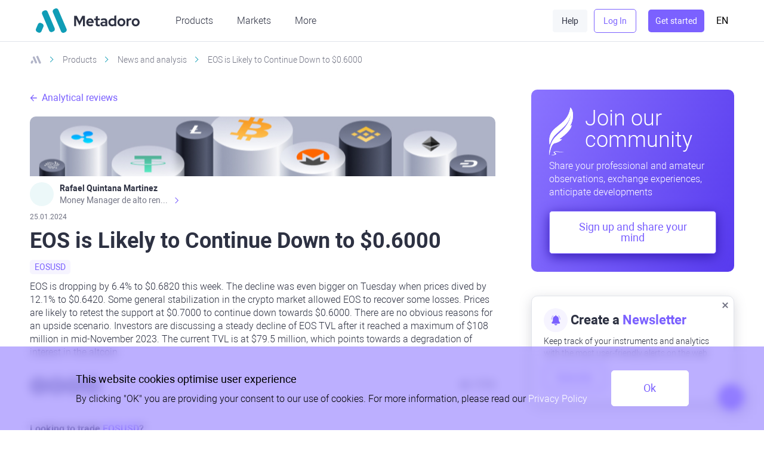

--- FILE ---
content_type: text/html; charset=UTF-8
request_url: https://metadoro.com/analytics/market-research-review/crypto/915-eos-is-likely-to-continue-down-to-0-6000
body_size: 20242
content:
<!DOCTYPE html>
<html lang="en">
<head>
    <meta charset="UTF-8"/>
    <title>EOS is Likely to Continue Down to $0.6000 - EOSUSD CFD on crypto EOS to US Dollar</title>
    <meta name="viewport" content="width=device-width,minimum-scale=1,initial-scale=1,user-scalable=no"/>

    <link rel="icon" type="image/png" href="/public/bundles/app/img/favicon/favicon-16x16.png" sizes="16x16">

    <link rel="canonical" href="https://metadoro.com/analytics/market-research-review/crypto/915-eos-is-likely-to-continue-down-to-0-6000" />

    <meta name="description" content="EOS is dropping by 6.4% to $0.6820 this week. The decline was even bigger on Tuesday when prices dived by 12.1% to $0.6420." />
    <meta name="keywords" content="EOS is Likely to Continue Down to $0.6000,EOSUSD, CFD on crypto EOS to US Dollar" />

    <link rel="alternate" hreflang="en" href="https://metadoro.com/analytics/market-research-review/crypto/915-eos-is-likely-to-continue-down-to-0-6000" />
<link rel="alternate" hreflang="es" href="https://metadoro.com/es/analytics/market-research-review/crypto/915-eos-is-likely-to-continue-down-to-0-6000" />
<link rel="alternate" hreflang="it" href="https://metadoro.com/it/analytics/market-research-review/crypto/915-eos-is-likely-to-continue-down-to-0-6000" />
<link rel="alternate" hreflang="ms" href="https://metadoro.com/ms/analytics/market-research-review/crypto/915-eos-is-likely-to-continue-down-to-0-6000" />
<link rel="alternate" hreflang="hi" href="https://metadoro.com/hi/analytics/market-research-review/crypto/915-eos-is-likely-to-continue-down-to-0-6000" />
<link rel="alternate" hreflang="ta" href="https://metadoro.com/ta/analytics/market-research-review/crypto/915-eos-is-likely-to-continue-down-to-0-6000" />
<link rel="alternate" hreflang="th" href="https://metadoro.com/th/analytics/market-research-review/crypto/915-eos-is-likely-to-continue-down-to-0-6000" />
<link rel="alternate" hreflang="zh-CN" href="https://metadoro.com/cn/analytics/market-research-review/crypto/915-eos-is-likely-to-continue-down-to-0-6000" />
<link rel="alternate" href="https://metadoro.com/analytics/market-research-review/crypto/915-eos-is-likely-to-continue-down-to-0-6000" hreflang="x-default" />

<meta name="google-site-verification" content="0y5i5cPDV-qFPMzSkVuR41kqWUGcG5kEywRroPCbyEI" />
<meta name="ahrefs-site-verification" content="528ca5ff724152fc60e4e25ad9025bdc36f973d5d7e5798e3fd606b737b6d70b">
<meta name="theme-color" content="#109DB6" />
<script type="application/ld+json">
{
  "@context": "https://schema.org",
  "@type": "Organization",
  "name": "Metadoro",
  "url": "https://metadoro.com",  "logo": "https://metadoro.com/public/uploads/base/b570aa9b1be95f9b5da2e09350cd8265.jpeg",
  "sameAs": [
    "https://instagram.com/metadoroinvesting",
    "https://facebook.com/MetadoroInvest",
    "https://x.com/MetadoroInvest",
    "https://youtube.com/@metadoro",
    "https://linkedin.com/company/metadoro",
    "https://t.me/metadoroinvesting"
  ]
}
</script>
    <!-- Google Tracking -->
<script>(function(w,d,s,l,i){w[l]=w[l]||[];w[l].push({'gtm.start':
new Date().getTime(),event:'gtm.js'});var f=d.getElementsByTagName(s)[0],
j=d.createElement(s),dl=l!='dataLayer'?'&l='+l:'';j.async=true;j.src=
'https://www.googletagmanager.com/gtm.js?id='+i+dl;f.parentNode.insertBefore(j,f);
})(window,document,'script','dataLayer','GTM-KMXXFKQJ');</script>
<!-- End Google Tracking -->

    <!-- Google Tag Manager -->
<script>(function(w,d,s,l,i){w[l]=w[l]||[];w[l].push(

{'gtm.start': new Date().getTime(),event:'gtm.js'}
);var f=d.getElementsByTagName(s)[0],
j=d.createElement(s),dl=l!='dataLayer'?'&l='+l:'';j.async=true;j.src=
'https://www.googletagmanager.com/gtm.js?id='+i+dl;f.parentNode.insertBefore(j,f);
})(window,document,'script','dataLayer','GTM-NP6SGL5');</script>
<!-- End Google Tag Manager -->



<!-- TrustBox script --> <script type="text/javascript" src="//widget.trustpilot.com/bootstrap/v5/tp.widget.bootstrap.min.js" async></script> <!-- End TrustBox script -->
<meta name="google-site-verification" content="0y5i5cPDV-qFPMzSkVuR41kqWUGcG5kEywRroPCbyEI" />
    <meta name="twitter:card" content="summary" />
<meta name="twitter:site" content="@MetadoroInvest" />
<meta name="twitter:creator" content="@MetadoroInvest" />
<meta property="og:title" content="EOS is Likely to Continue Down to $0.6000 - EOSUSD CFD on crypto EOS to US Dollar">
<meta property="og:description" content="EOS is dropping by 6.4% to $0.6820 this week. The decline was even bigger on Tuesday when prices dived by 12.1% to $0.6420.">
<meta property="og:image" content="https://metadoro.com/public/uploads/base/b570aa9b1be95f9b5da2e09350cd8265.jpeg">
<meta property="og:type" content="website">
<meta property="og:url" content="https://metadoro.com/analytics/market-research-review/crypto/915-eos-is-likely-to-continue-down-to-0-6000">


    
    
    

    
    

    
    
    
    
    
    

            <link href="/public/asset/analytics_materials_category_card.728957865e66e81937bd.css" rel="stylesheet" type="text/css"/>
    </head>

<body class=" locale-en app-metadoro">

<!-- Google (noscript) -->
<noscript><iframe src="https://www.googletagmanager.com/ns.html?id=GTM-KMXXFKQJ"
height="0" width="0" style="display:none;visibility:hidden"></iframe></noscript>
<!-- End Google (noscript) -->

<!-- Google Tag Manager (noscript) -->
<noscript><iframe src="https://www.googletagmanager.com/ns.html?id=GTM-NP6SGL5"
height="0" width="0" style="display:none;visibility:hidden"></iframe></noscript>
<!-- End Google Tag Manager (noscript) -->

<div class="page">
    
<div class="page-header" data-test-branch>
    <div class="header">
        <div class="container flex jc-sb">
            <div class="header-logo">
                <a class="logo" href="https://metadoro.com">
                    <svg xmlns="http://www.w3.org/2000/svg" fill="none" viewBox="0 0 130 30">
                        <path fill="#109DB6" d="M7.919 7.178c-.67-1.532.007-3.328 1.513-4.01l1.364-.618c1.507-.682 3.272.007 3.943 1.54l8.805 20.116c.67 1.532-.007 3.327-1.513 4.01l-1.364.617c-1.507.683-3.272-.007-3.943-1.539L7.92 7.178ZM9.458 22.608c.67-1.532-.007-3.328-1.513-4.01L6.58 17.98c-1.507-.682-3.272.007-3.943 1.54l-2.38 5.436c-.67 1.532.008 3.328 1.514 4.01l1.364.617c1.507.683 3.272-.006 3.943-1.539l2.38-5.436ZM21.384 4.891c-.671-1.532.006-3.328 1.513-4.01l1.364-.618c1.507-.682 3.272.007 3.942 1.54l10.202 23.306c.671 1.532-.006 3.328-1.513 4.01l-1.364.618c-1.506.682-3.272-.007-3.942-1.54L21.384 4.891Z"/>
                        <path fill="#2D3142" d="m54.686 20.947-4.336-8.473v9.385h-2.4V9.102h3.332l3.44 6.852 3.44-6.852h3.332V21.86H59.04v-9.367l-4.354 8.455ZM71.955 20.674c-.574.474-1.165.82-1.774 1.039-.597.218-1.266.328-2.007.328a5.181 5.181 0 0 1-1.989-.383 5.127 5.127 0 0 1-1.594-1.039 4.99 4.99 0 0 1-1.057-1.549 5.058 5.058 0 0 1-.376-1.95c0-.68.12-1.318.358-1.913.25-.607.591-1.13 1.021-1.567.43-.45.938-.802 1.523-1.057a4.784 4.784 0 0 1 1.9-.383c.656 0 1.265.134 1.827.401a4.322 4.322 0 0 1 1.469 1.057c.418.45.74.99.967 1.622.24.62.359 1.294.359 2.023v.656H65.63c.167.595.49 1.075.968 1.44.477.364 1.039.546 1.684.546.406 0 .788-.067 1.146-.2.359-.134.663-.322.914-.565l1.613 1.494Zm-4.05-6.415c-.56 0-1.045.177-1.45.529-.407.34-.688.802-.843 1.385h4.569a2.677 2.677 0 0 0-.86-1.367 2.054 2.054 0 0 0-1.415-.546ZM75.008 19.18v-4.72H73.09v-2.096h1.917V9.941l2.454-.565v2.988h2.652v2.096h-2.652v4.21c0 .449.096.765.287.947.19.182.525.273 1.003.273.227 0 .442-.012.645-.036a4.2 4.2 0 0 0 .663-.182v2.04c-.263.086-.58.153-.95.201a6.01 6.01 0 0 1-.95.091c-1.038 0-1.827-.237-2.364-.71-.526-.486-.788-1.19-.788-2.114ZM84.285 22.023c-1.003 0-1.821-.268-2.454-.802-.633-.547-.95-1.252-.95-2.114 0-.9.34-1.604 1.021-2.114.681-.51 1.619-.765 2.813-.765a7.3 7.3 0 0 1 2.276.364v-.674c0-.547-.168-.96-.502-1.24-.335-.279-.824-.419-1.47-.419a4.7 4.7 0 0 0-1.29.201 10.15 10.15 0 0 0-1.558.583l-.896-1.84c.729-.34 1.434-.596 2.114-.766a8.545 8.545 0 0 1 2.043-.255c1.254 0 2.227.31 2.92.93.705.607 1.057 1.47 1.057 2.587v6.16h-2.418v-.656c-.395.279-.813.486-1.255.62-.43.133-.913.2-1.45.2Zm-1.057-2.97c0 .364.155.655.466.874.31.207.723.31 1.236.31.406 0 .777-.049 1.111-.146.346-.11.663-.261.95-.456v-1.421a4.058 4.058 0 0 0-.95-.255 5.515 5.515 0 0 0-1.021-.091c-.562 0-1.004.11-1.326.328a.975.975 0 0 0-.466.856ZM98.236 21.859v-.784c-.37.304-.782.535-1.236.692a4.6 4.6 0 0 1-1.415.22 4.612 4.612 0 0 1-1.863-.383 4.861 4.861 0 0 1-1.505-1.04 4.893 4.893 0 0 1-1.022-1.548 5.09 5.09 0 0 1-.358-1.914c0-.68.125-1.318.376-1.913a4.895 4.895 0 0 1 1.021-1.55c.43-.436.938-.777 1.523-1.02a4.784 4.784 0 0 1 1.9-.382c.453 0 .895.067 1.325.2.442.122.848.304 1.219.547V9.102l2.454-.546v13.303h-2.419Zm-4.98-4.757c0 .766.262 1.416.788 1.95.526.535 1.17.802 1.935.802a3.12 3.12 0 0 0 1.236-.237 2.81 2.81 0 0 0 .986-.674v-3.7a2.718 2.718 0 0 0-.986-.655 3.206 3.206 0 0 0-1.236-.237c-.776 0-1.427.267-1.953.801-.513.523-.77 1.173-.77 1.95ZM102.157 17.12c0-.692.126-1.336.376-1.931a4.937 4.937 0 0 1 1.057-1.567 5.001 5.001 0 0 1 3.548-1.44c.693 0 1.344.128 1.953.383a4.764 4.764 0 0 1 1.576 1.057c.454.437.807.96 1.057 1.567.263.595.395 1.24.395 1.932s-.132 1.342-.395 1.95a4.6 4.6 0 0 1-1.057 1.548 4.91 4.91 0 0 1-1.576 1.04 5.001 5.001 0 0 1-1.953.382 5.001 5.001 0 0 1-1.953-.383 5.132 5.132 0 0 1-1.595-1.039 4.992 4.992 0 0 1-1.057-1.549 5.073 5.073 0 0 1-.376-1.95Zm4.981 2.752c.716 0 1.326-.267 1.827-.802.502-.534.753-1.184.753-1.95 0-.777-.251-1.433-.753-1.968-.501-.534-1.111-.801-1.827-.801-.717 0-1.326.267-1.828.801-.501.535-.752 1.191-.752 1.969 0 .765.251 1.415.752 1.95.502.534 1.111.801 1.828.801ZM113.627 21.859v-9.495h2.455v1.039a2.912 2.912 0 0 1 1.075-.93c.43-.218.902-.327 1.415-.327.239.012.436.036.591.072.168.025.311.073.43.146v2.187a2.244 2.244 0 0 0-.591-.182 2.998 2.998 0 0 0-.663-.073c-.477 0-.919.122-1.326.364-.394.243-.704.596-.931 1.057v6.142h-2.455ZM120.038 17.12c0-.692.126-1.336.377-1.931a4.92 4.92 0 0 1 1.057-1.567 5.001 5.001 0 0 1 3.547-1.44c.693 0 1.344.128 1.953.383a4.768 4.768 0 0 1 1.577 1.057c.454.437.806.96 1.057 1.567.262.595.394 1.24.394 1.932a4.87 4.87 0 0 1-.394 1.95 4.614 4.614 0 0 1-1.057 1.548 4.914 4.914 0 0 1-1.577 1.04 5.001 5.001 0 0 1-1.953.382 5.001 5.001 0 0 1-1.953-.383 5.127 5.127 0 0 1-1.594-1.039 4.975 4.975 0 0 1-1.057-1.549 5.055 5.055 0 0 1-.377-1.95Zm4.981 2.752c.717 0 1.326-.267 1.828-.802.501-.534.752-1.184.752-1.95 0-.777-.251-1.433-.752-1.968-.502-.534-1.111-.801-1.828-.801-.717 0-1.326.267-1.827.801-.502.535-.753 1.191-.753 1.969 0 .765.251 1.415.753 1.95.501.534 1.11.801 1.827.801Z"/>
                    </svg>
                </a>
                             </div>

                        <div class="header-start desk-hidden">
                <a href="https://my.metadoro.com/registration/?office_id=14703783&utm_content=analytics_materials_category_card_crypto_915-eos-is-likely-to-continue-down-to-0-6000&url_local=https%3A%2F%2Fmetadoro.com%2Fanalytics%2Fmarket-research-review%2Fcrypto%2F915-eos-is-likely-to-continue-down-to-0-6000" class="bttn tert">Get started</a>
            </div>
            
            <div class="header-drop" data-dropdown="navi">
                <div class="header-nav">
                    





<ul class="nav nav_lvl-1">
            
                                
                    <li class="nav-item-2 nav-item-level-1 ">
                <div class="nav-item-container">
                                    <span data-bttn-nav-item style="width:100%; display: flex; align-items: center; justify-content: space-between;">
                        <span class="nav-link-level-1  ">Products</span>
                                                    <button type="button" aria-label="button" data-bttn-nav-sub></button>
                                            </span>
                                </div>
                                    <div class="nav-sub" data-nav-sub>
                        <ul class="nav nav_lvl-2">
                                    
                                
                    <li class="nav-item-36 nav-item-level-2 ">
                <div class="nav-item-container">
                                    <a class="nav-link-level-2  " href="https://metadoro.com/trading/investment-account" >
                        Investing
                    </a>
                                                    </div>
                            </li>
                                    
                    <li class="nav-item-28 nav-item-level-2 ">
                <div class="nav-item-container">
                                    <a class="nav-link-level-2  " href="https://metadoro.com/trading" >
                        Trading
                    </a>
                                                    </div>
                            </li>
                                    
                    <li class="nav-item-130 nav-item-level-2 ">
                <div class="nav-item-container">
                                    <a class="nav-link-level-2  " href="https://metadoro.com/academy" >
                        Metadoro academy
                    </a>
                                                    </div>
                            </li>
                                    
                    <li class="nav-item-138 nav-item-level-2 ">
                <div class="nav-item-container">
                                    <a class="nav-link-level-2  " href="https://metadoro.com/analytics/market-research-review" >
                        News and analysis
                    </a>
                                            <button type="button" aria-label="button" data-bttn-nav-sub></button>
                                                    </div>
                                    <div class="nav-sub" data-nav-sub>
                        <ul class="nav nav_lvl-3">
                                    
                                
                    <li class="nav-item-83 nav-item-level-3 ">
                <div class="nav-item-container">
                                    <a class="nav-link-level-3  " href="https://metadoro.com/metadoro-kits" >
                        Metadoro kits
                    </a>
                                                    </div>
                            </li>
            
                        </ul>
                    </div>
                            </li>
                                    
                    <li class="nav-item-140 nav-item-level-2 ">
                <div class="nav-item-container">
                                    <a class="nav-link-level-2  " href="https://metadoro.com/premier-solutions" >
                        Premier Solutions
                    </a>
                                                    </div>
                            </li>
                                    
                    <li class="nav-item-141 nav-item-level-2 ">
                <div class="nav-item-container">
                                    <a class="nav-link-level-2  " href="https://metadoro.com/free-vps" >
                        Free VPS
                    </a>
                                                    </div>
                            </li>
            
                        </ul>
                    </div>
                            </li>
                                    
                    <li class="nav-item-3 nav-item-level-1 ">
                <div class="nav-item-container">
                                    <span data-bttn-nav-item style="width:100%; display: flex; align-items: center; justify-content: space-between;">
                        <span class="nav-link-level-1  ">Markets</span>
                                                    <button type="button" aria-label="button" data-bttn-nav-sub></button>
                                            </span>
                                </div>
                                    <div class="nav-sub" data-nav-sub>
                        <ul class="nav nav_lvl-2">
                                    
                                
                    <li class="nav-item-22 nav-item-level-2 ">
                <div class="nav-item-container">
                                    <a class="nav-link-level-2  " href="https://metadoro.com/markets/indices" >
                        Indices
                    </a>
                                                    </div>
                            </li>
                                    
                    <li class="nav-item-37 nav-item-level-2 ">
                <div class="nav-item-container">
                                    <a class="nav-link-level-2  " href="https://metadoro.com/markets/shares" >
                        Stocks
                    </a>
                                                    </div>
                            </li>
                                    
                    <li class="nav-item-38 nav-item-level-2 ">
                <div class="nav-item-container">
                                    <a class="nav-link-level-2  mb" href="https://metadoro.com/markets/etfs" >
                        ETFs
                    </a>
                                                    </div>
                            </li>
                                    
                    <li class="nav-item-25 nav-item-level-2 ">
                <div class="nav-item-container">
                                    <a class="nav-link-level-2  mt" href="https://metadoro.com/markets/commodities" >
                        Commodities
                    </a>
                                                    </div>
                            </li>
                                    
                    <li class="nav-item-24 nav-item-level-2 ">
                <div class="nav-item-container">
                                    <a class="nav-link-level-2  " href="https://metadoro.com/markets/metals" >
                        Metals
                    </a>
                                                    </div>
                            </li>
                                    
                    <li class="nav-item-23 nav-item-level-2 ">
                <div class="nav-item-container">
                                    <a class="nav-link-level-2  " href="https://metadoro.com/markets/energies" >
                        Energy
                    </a>
                                                    </div>
                            </li>
                                    
                    <li class="nav-item-20 nav-item-level-2 mt">
                <div class="nav-item-container">
                                    <a class="nav-link-level-2 mt " href="https://metadoro.com/markets/currencies" >
                        Currencies
                    </a>
                                                    </div>
                            </li>
                                    
                    <li class="nav-item-21 nav-item-level-2 ">
                <div class="nav-item-container">
                                    <a class="nav-link-level-2  " href="https://metadoro.com/markets/crypto" >
                        Crypto
                    </a>
                                                    </div>
                            </li>
            
                        </ul>
                    </div>
                            </li>
                                    
                    <li class="nav-item-47 nav-item-level-1 ">
                <div class="nav-item-container">
                                    <span data-bttn-nav-item style="width:100%; display: flex; align-items: center; justify-content: space-between;">
                        <span class="nav-link-level-1  ">More</span>
                                                    <button type="button" aria-label="button" data-bttn-nav-sub></button>
                                            </span>
                                </div>
                                    <div class="nav-sub" data-nav-sub>
                        <ul class="nav nav_lvl-2">
                                    
                                
                    <li class="nav-item-30 nav-item-level-2 ">
                <div class="nav-item-container">
                                    <a class="nav-link-level-2  " href="https://metadoro.com/company" >
                        About us
                    </a>
                                                    </div>
                            </li>
                                    
                    <li class="nav-item-35 nav-item-level-2 ">
                <div class="nav-item-container">
                                    <a class="nav-link-level-2  " href="https://metadoro.com/company/affiliate" >
                        Affiliate Program
                    </a>
                                                    </div>
                            </li>
                                    
                    <li class="nav-item-7 nav-item-level-2 mb">
                <div class="nav-item-container">
                                    <a class="nav-link-level-2 mb " href="https://metadoro.com/trading-platforms" >
                        Trading platforms
                    </a>
                                                    </div>
                            </li>
                                    
                    <li class="nav-item-33 nav-item-level-2 mb">
                <div class="nav-item-container">
                                    <a class="nav-link-level-2 mb " href="https://metadoro.com/company/documentation" >
                        Legal
                    </a>
                                                    </div>
                            </li>
                                    
                    <li class="nav-item-143 nav-item-level-2 ">
                <div class="nav-item-container">
                                    <a class="nav-link-level-2  " href="https://metadoro.com/blog" >
                        Blog
                    </a>
                                                    </div>
                            </li>
                                    
                    <li class="nav-item-34 nav-item-level-2 ">
                <div class="nav-item-container">
                                    <a class="nav-link-level-2  " href="https://metadoro.com/support" >
                        FAQ / Contact us
                    </a>
                                                    </div>
                            </li>
            
                        </ul>
                    </div>
                            </li>
            
</ul>


                </div>
                <div class="header-bttns">
                    <div class="container">

                        <div class="header-support">
                            <a href="https://metadoro.com/support" class="bttn light">Help</a>
                        </div>

                        <div data-lk-auth class="header-lk">
                                                            <a href="https://my.metadoro.com/?office_id=14703783&utm_content=analytics_materials_category_card_crypto_915-eos-is-likely-to-continue-down-to-0-6000&url_local=https%3A%2F%2Fmetadoro.com%2Fanalytics%2Fmarket-research-review%2Fcrypto%2F915-eos-is-likely-to-continue-down-to-0-6000" class="bttn outline tert">Log In</a>
                                                            



                            

                        </div>


                                                    <div class="header-start mob-hidden tab-only-hidden">
                                <a href="https://my.metadoro.com/registration/?office_id=14703783&utm_content=analytics_materials_category_card_crypto_915-eos-is-likely-to-continue-down-to-0-6000&url_local=https%3A%2F%2Fmetadoro.com%2Fanalytics%2Fmarket-research-review%2Fcrypto%2F915-eos-is-likely-to-continue-down-to-0-6000" class="bttn tert">Get started</a>
                            </div>
                        

                        <div class="header-lang">
                            <button type="button" aria-label="lang" data-dropdown-bttn="lang"  class="lang-bttn">
                                En
                            </button>
                        </div>
                    </div>
                </div>
                <div data-dropdown="lang" class="lang-dropdown">
    <button class="lang-return desk-hidden"  data-lang-return type="button"></button>
    <div class="lang-ttl desk-hidden">Select language</div>

    <ul data-lang-list>
        
                                                                            <li class="lang-item">
                    <a rel="noopener"
                       href="https://metadoro.com/es/analytics/market-research-review/crypto/915-eos-is-likely-to-continue-down-to-0-6000">
                        <figure><img src="https://data.metadoro.com/images/flags/lang/svg/1x1/es.svg" alt=""></figure>
                        <span>ES</span> &ndash; <span>Español</span>
                    </a>
                </li>
                                                            <li class="lang-item">
                            <a rel="noopener"
                               href="https://metadoro.com/es/analytics/market-research-review/crypto/915-eos-is-likely-to-continue-down-to-0-6000">
                                <figure><img src="https://data.metadoro.com/images/flags/lang/svg/1x1/mx.svg" alt=""></figure>
                                <span>MX</span> &ndash; <span>Mexico</span>
                            </a>
                        </li>
                                            <li class="lang-item">
                            <a rel="noopener"
                               href="https://metadoro.com/es/analytics/market-research-review/crypto/915-eos-is-likely-to-continue-down-to-0-6000">
                                <figure><img src="https://data.metadoro.com/images/flags/lang/svg/1x1/ar.svg" alt=""></figure>
                                <span>AR</span> &ndash; <span>Argentina</span>
                            </a>
                        </li>
                                                                                    <li class="lang-item">
                    <a rel="noopener"
                       href="https://metadoro.com/it/analytics/market-research-review/crypto/915-eos-is-likely-to-continue-down-to-0-6000">
                        <figure><img src="https://data.metadoro.com/images/flags/lang/svg/1x1/it.svg" alt=""></figure>
                        <span>IT</span> &ndash; <span>Italiano</span>
                    </a>
                </li>
                                                                <li class="lang-item">
                    <a rel="noopener"
                       href="https://metadoro.com/ms/analytics/market-research-review/crypto/915-eos-is-likely-to-continue-down-to-0-6000">
                        <figure><img src="https://data.metadoro.com/images/flags/lang/svg/1x1/ms.svg" alt=""></figure>
                        <span>MS</span> &ndash; <span>Bahasa Melayu</span>
                    </a>
                </li>
                                                                <li class="lang-item">
                    <a rel="noopener"
                       href="https://metadoro.com/hi/analytics/market-research-review/crypto/915-eos-is-likely-to-continue-down-to-0-6000">
                        <figure><img src="https://data.metadoro.com/images/flags/lang/svg/1x1/hi.svg" alt=""></figure>
                        <span>HI</span> &ndash; <span>हिन्दी</span>
                    </a>
                </li>
                                                                <li class="lang-item">
                    <a rel="noopener"
                       href="https://metadoro.com/ta/analytics/market-research-review/crypto/915-eos-is-likely-to-continue-down-to-0-6000">
                        <figure><img src="https://data.metadoro.com/images/flags/lang/svg/1x1/ta.svg" alt=""></figure>
                        <span>TA</span> &ndash; <span>தமிழ்</span>
                    </a>
                </li>
                                                                <li class="lang-item">
                    <a rel="noopener"
                       href="https://metadoro.com/th/analytics/market-research-review/crypto/915-eos-is-likely-to-continue-down-to-0-6000">
                        <figure><img src="https://data.metadoro.com/images/flags/lang/svg/1x1/th.svg" alt=""></figure>
                        <span>TH</span> &ndash; <span>ภาษาไทย</span>
                    </a>
                </li>
                                                                <li class="lang-item">
                    <a rel="noopener"
                       href="https://metadoro.com/cn/analytics/market-research-review/crypto/915-eos-is-likely-to-continue-down-to-0-6000">
                        <figure><img src="https://data.metadoro.com/images/flags/lang/svg/1x1/cn.svg" alt=""></figure>
                        <span>CN</span> &ndash; <span>中文</span>
                    </a>
                </li>
                                        </ul>
</div>
            </div>
            <div class="header-burger desk-hidden">
                <button class="burger" type="button" aria-label="menu-button" data-dropdown-bttn="navi">
    <span class="burger-line"></span>
    <span class="burger-line"></span>
    <span class="burger-line"></span>
</button>
            </div>
        </div>
    </div>
</div>
    <div class="page-content">
        
    
    
    

    <div class="container flex">
        <div class="col expand">
            <nonutch>
    <ul class="crumbs tab-down-hidden" itemscope itemtype="http://schema.org/BreadcrumbList">
                    <li class="crumbs-item" itemprop="itemListElement" itemscope itemtype="http://schema.org/ListItem">
                                    <a class="crumbs-link" itemprop="item" href="/">
                        <svg width="20" height="20" viewBox="0 0 20 20" fill="none" xmlns="http://www.w3.org/2000/svg">
                            <path d="M4.96173 6.57793C4.66222 5.90521 4.96476 5.11706 5.63748 4.81755L6.24651 4.54639C6.91923 4.24688 7.70737 4.54942 8.00689 5.22214L11.9387 14.0531C12.2382 14.7258 11.9356 15.5139 11.2629 15.8135L10.6539 16.0846C9.98118 16.3841 9.19303 16.0816 8.89352 15.4089L4.96173 6.57793Z" fill="#B0B3C7"/>
                            <path d="M5.64904 13.3517C5.94855 12.679 5.64601 11.8909 4.9733 11.5914L4.36427 11.3202C3.69155 11.0207 2.9034 11.3232 2.60389 11.9959L1.54139 14.3824C1.24187 15.0551 1.54441 15.8432 2.21713 16.1427L2.82616 16.4139C3.49888 16.7134 4.28703 16.4109 4.58654 15.7382L5.64904 13.3517Z" fill="#B0B3C7"/>
                            <path d="M10.9741 5.5739C10.6746 4.90118 10.9771 4.11303 11.6498 3.81352L12.2588 3.54236C12.9316 3.24285 13.7197 3.54539 14.0192 4.21811L18.5746 14.4497C18.8741 15.1224 18.5716 15.9105 17.8989 16.21L17.2898 16.4812C16.6171 16.7807 15.829 16.4782 15.5294 15.8054L10.9741 5.5739Z" fill="#B0B3C7"/>
                        </svg>
                    </a>
                                                                            <span itemprop="item"><span itemprop="name">Metadoro</span></span>
                                                    <meta itemprop="position" content="1">
            </li>
                    <li class="crumbs-item" itemprop="itemListElement" itemscope itemtype="http://schema.org/ListItem">
                                                                            <span itemprop="item"><span itemprop="name">Products</span></span>
                                                    <meta itemprop="position" content="2">
            </li>
                    <li class="crumbs-item" itemprop="itemListElement" itemscope itemtype="http://schema.org/ListItem">
                                                    <a class="crumbs-link" itemprop="item" href="https://metadoro.com/analytics/market-research-review"><span itemprop="name">News and analysis</span></a>
                                <meta itemprop="position" content="3">
            </li>
                    <li class="crumbs-item" itemprop="itemListElement" itemscope itemtype="http://schema.org/ListItem">
                                                                            <span itemprop="item"><span class="crumbs-current" itemprop="name">EOS is Likely to Continue Down to $0.6000</span></span>
                                                    <meta itemprop="position" content="4">
            </li>
            </ul>
</nonutch>

        </div>
    </div>
    <section class="section analytics container flex">
        <div class="col mob-12 analytics-main">
            <div class="article-return">
                <a href="/analytics/market-research-review"
                   class="page-return">Analytical reviews</a>
            </div>
            <article class="article">
                <div class="article-bg" style="background-image: url('/public/bundles/app/img/pages/analytical/list/crypto.jpg');"></div>
                <div class="article-header" data-article-header>
                                                                                                                                                                                                                                                                                <div class="article-avatar col shrink"
                         data-customer-popup-bttn>
                        <div class="articles-avatar avatar"
                             style="background-image: url('https://my.metadoro.com/storage/media/PREVIEW5_6466843' )"></div>
                    </div>
                    <div class="article-info" data-customer-popup-bttn>
                        <div class="article-author">Rafael Quintana Martinez</div>
                        <div class="article-about">Money Manager de alto rendimiento, con una sólida formación académica, profesional y de campo. Más de 9 años de experiencia especializada en el comercio de mercados financieros internacionales. La devoción, la fiabilidad, la responsabilidad y la ética impulsan mi vida. Actualmente me desempeño como Analista Senior para Metadoro. https://metadoro.com/es
https://mx.investing.com/members/contributors/235587671/
https://es.tradingview.com/chart/EURUSD/rE9gVips/</div>
                    </div>
                        <div class="customer-popup" data-customer-popup=true>
        <button type="button" class="popup-close" data-customer-popup-close></button>
        <div class="customer-popup-avatar">
            <div class="avatar" style="background-image: url('https://my.metadoro.com/storage/media/PREVIEW5_6466843' )"></div>
        </div>
        <div class="customer-popup-content">
            <div class="customer-popup-ttl"><strong>Rafael Quintana Martinez</strong></div>
            <div class="customer-popup-body">Money Manager de alto rendimiento, con una sólida formación académica, profesional y de campo. Más de 9 años de experiencia especializada en el comercio de mercados financieros internacionales. La devoción, la fiabilidad, la responsabilidad y la ética impulsan mi vida. Actualmente me desempeño como Analista Senior para Metadoro. https://metadoro.com/es
https://mx.investing.com/members/contributors/235587671/
https://es.tradingview.com/chart/EURUSD/rE9gVips/</div>
        </div>
    </div>
                </div>
                <div class="article-date date">25.01.2024</div>
                <div class="article-ttl">
                    <h1><strong
                            data-skeleton-title>EOS is Likely to Continue Down to $0.6000</strong>
                    </h1>
                </div>
                <div translate="no" class="article-tags tags">
                    <a href="javascript:void(0)"class="tag">EOSUSD</a>
                </div>
                <div data-skeleton-body
                     class="article-body"><p>EOS is dropping by 6.4% to $0.6820 this week. The decline was even bigger on Tuesday when prices dived by 12.1% to $0.6420. Some general stabilization in the crypto market allowed EOS to recover some losses. Prices are likely to retest the support at $0.7000 to continue down towards $0.6000. There are no obvious reasons for an upside scenario. Investors are discussing a steady decline of EOS TVL after it reached a maximum of $108 million in mid-November 2023. The current TVL is at $79.5 million, which points towards a degradation of interest in the altcoin.</p>

<p></p></div>
            </article>
            <div class="article-social-viewers">
                <div class="flex jc-sb ai-c collapse">
                    <noindex>
    <div class="social">
        <div data-share-block>
            <a rel="nofollow" href="https://www.addtoany.com/share#url=xxx&amp;title=" target="_blank">
                <svg width="30" height="30" style="display: inline-block;" viewBox="0 0 30 30" fill="none" xmlns="http://www.w3.org/2000/svg">
                    <circle cx="15" cy="15" r="15" fill="#B0B3C7"/>
                    <path fill-rule="evenodd" clip-rule="evenodd" d="M15.6663 14.333H21.6663V15.6663H15.6663V21.6663H14.333V15.6663H8.33301V14.333H14.333V8.33301H15.6663V14.333Z" fill="white"/>
                </svg>
            </a>
            <a rel="nofollow" href="https://www.addtoany.com/add_to/facebook?linkurl=xxx&amp;linkname=" target="_blank">
                <svg width="30" height="30" style="display: inline-block;" viewBox="0 0 30 30" fill="none" xmlns="http://www.w3.org/2000/svg">
                    <circle cx="15" cy="15" r="15" fill="#B0B3C7"/>
                    <path d="M18.19 15.11H15.97V23.25H12.6V15.11H11V12.25H12.6V10.4C12.6 9.08 13.23 7 16 7L18.49 7.01V9.79H16.68C16.38 9.79 15.97 9.94 15.97 10.57V12.25H18.49L18.19 15.11Z" fill="white"/>
                </svg>
            </a>
            <a rel="nofollow" href="https://www.addtoany.com/add_to/twitter?linkurl=xxx&amp;linkname=" target="_blank">
                <svg width="30" height="30" viewBox="0 0 30 30" fill="none" xmlns="http://www.w3.org/2000/svg">
                    <rect width="30" height="30" rx="15" fill="#B0B3C7"/>
                    <path d="M19.6776 8H22.0818L16.8029 13.941L22.9704 22H18.1305L14.3412 17.1026L10.003 22H7.59876L13.1913 15.6458L7.28516 8H12.2453L15.6687 12.4738L19.6776 8ZM18.8361 20.6052H20.1689L11.5449 9.34317H10.1128L18.8361 20.6052Z" fill="white"/>
                </svg>
            </a>
            <a rel="nofollow" href="https://www.addtoany.com/add_to/telegram?linkurl=xxx&amp;linkname=" target="_blank">
                <svg width="30" height="30" style="display: inline-block;" viewBox="0 0 30 30" fill="none" xmlns="http://www.w3.org/2000/svg">
                    <circle cx="15" cy="15" r="15" fill="#B0B3C7"/>
                    <g clip-path="url(#clip0_14654_163736)">
                    <path d="M15.3002 18.2999C14.7002 18.8999 14.1002 19.4999 13.5002 19.9999C13.3002 20.1999 13.1002 20.2999 12.8002 20.2999C12.6002 20.2999 12.5002 20.1999 12.4002 19.9999C12.0002 18.5999 11.5002 17.1999 11.1002 15.7999C11.0002 15.6999 11.0002 15.5999 10.8002 15.5999C9.70023 15.2999 8.70023 14.8999 7.60023 14.5999C7.50023 14.4999 7.30023 14.4999 7.20023 14.3999C7.00023 14.1999 6.90023 13.9999 7.10023 13.7999C7.30023 13.5999 7.50023 13.4999 7.70023 13.3999C9.00023 12.8999 10.3002 12.3999 11.6002 11.8999C14.9002 10.5999 18.2002 9.29989 21.5002 8.09989C22.1002 7.89989 22.6002 8.19989 22.5002 8.89989C22.5002 9.29989 22.3002 9.79989 22.3002 10.1999C21.6002 13.5999 20.9002 16.9999 20.1002 20.3999C19.9002 21.1999 19.4002 21.3999 18.7002 20.8999C17.6002 20.0999 16.5002 19.2999 15.4002 18.3999C15.4002 18.3999 15.4002 18.2999 15.3002 18.2999ZM12.8002 19.2999C12.9002 19.2999 12.9002 19.2999 12.8002 19.2999L12.9002 19.1999C13.0002 18.3999 13.0002 17.6999 13.1002 16.8999C13.1002 16.6999 13.2002 16.5999 13.3002 16.4999C14.3002 15.5999 15.3002 14.6999 16.4002 13.6999C17.5002 12.6999 18.7002 11.6999 19.8002 10.5999C19.9002 10.4999 19.9002 10.3999 19.9002 10.2999C19.8002 10.2999 19.7002 10.1999 19.6002 10.2999C19.5002 10.2999 19.3002 10.3999 19.2002 10.4999C16.7002 12.0999 14.2002 13.5999 11.7002 15.1999C11.6002 15.3999 11.6002 15.3999 11.6002 15.5999C11.8002 16.0999 12.0002 16.6999 12.1002 17.1999C12.4002 17.8999 12.6002 18.5999 12.8002 19.2999Z" fill="white"/>
                    </g>
                    <defs>
                    <clipPath id="clip0_14654_163736">
                    <rect width="15.6" height="13.1" fill="white" transform="translate(7 8)"/>
                    </clipPath>
                    </defs>
                </svg>
            </a>
        </div>
    </div>
</noindex>
                    <div class="viewers">3756</div>
                </div>
            </div>
            <div class="article-action">
                <div class="flex">
                    <div class="action-ttl expand">
                        <strong>Looking to trade
                            <a href="javascript:void(0)">EOSUSD</a>?</strong>
                    </div>
                                        <div class="action-item mob-6">
                        <a href="https://my.metadoro.com/sd62477?search=EOSUSD"
                           class="action-price action-down ">
                            <span>Sell</span>
                            <strong data-analytics-instrument-bid></strong>
                        </a>
                    </div>
                    <div class="action-item mob-6">
                        <a href="https://my.metadoro.com/sd62477?search=EOSUSD"
                           class="action-price action-up">
                            <span>Buy</span>
                            <strong data-analytics-instrument-ask></strong>
                        </a>
                    </div>
                </div>
            </div>

            <div class="article-description">
                 <p>Disclaimer: <br> The comments, insights, and reviews posted in this section are solely the opinions and perspectives of authors and do not represent the views or endorsements of RHC Investments or its administrators, except if explicitly indicated. RHC Investments provides a platform for users to share their thoughts on financial market news, investing strategies, and related topics. However, we do not guarantee the accuracy, completeness, or reliability of any user-generated content.</p>
                <p>Investment Risks and Advice: <br> Please be aware that all investment decisions involve risks, and the information shared on metadoro.com should not be considered as financial advice. Always conduct thorough research, seek professional advice, and exercise caution when making investment decisions.</p>
                <p>Moderation and Monitoring: <br> While we strive to maintain a respectful and informative environment, we cannot endorse or verify the accuracy of all user-generated content. We reserve the right to moderate, edit, or remove any comments or posts that violate our community guidelines, infringe on intellectual property rights, or contain harmful content.</p>
                <p>Content Ownership: <br> By submitting content to metadoro.com, users grant RHC Investments a non-exclusive, royalty-free license to use, display, and distribute the content. Users are responsible for ensuring they have the necessary rights to share the content they post.</p>
                <p>Community Guidelines: <br> To maintain a positive and respectful community, users are expected to adhere to the community guidelines of Metadoro. Any content that is misleading, offensive, or violates applicable laws and regulations will be subject to moderation or removal.</p>
                <p>Changes to Disclaimer: <br> We reserve the right to update, modify, or amend this disclaimer at any time. Users are encouraged to review this disclaimer periodically to stay informed about any changes.</p>            </div>
            <div class="article-paginator flex">
                                    <div class="article-paginator-prev col mob-12 tab-6"
                         data-prev-news="914">
                        <a href="https://metadoro.com/analytics/market-research-review/metals/914-gold-signals-distress">
                            <span
                                class="article-paginator-name">Previous</span>
                            <span class="article-paginator-ttl">Gold Signals Distress</span>
                        </a>
                    </div>
                                                    <div class="article-paginator-next col mob-12 tab-6"
                         data-next-news="916">
                        <a href="https://metadoro.com/analytics/market-research-review/stocks/916-netflix-ai-stocks-google-are-looking-so-cool-even-now">
                            <span
                                class="article-paginator-name">Next</span>
                            <span class="article-paginator-ttl">Netflix, AI Stocks &amp; Google Are Looking So Cool, Even Now</span>
                        </a>
                    </div>
                            </div>
        </div>
        <div class="col mob-12 analytics-sidebar">
                        <div class="join">
                <p><span>Join our community</span></p>
                <p>Share your professional and amateur observations, exchange experiences, anticipate developments</p>
                <div>

        <a href="/customer/analytics/new?instrument=EOSUSD" class="bttn write-login" data-analytics-write-new-url-parent data-check-auth-before-redirect>
            <span>Sign up and share your mind</span>
    </a>

</div>
            </div>

            <div class="divide newsletter_bell">
                                


            <div data-is-subscribed-url="/ajax/customer/subscribes/has" data-newsletter-bell-box class="newsletter-bell is-active is-hidden">
            <button data-bell-close type="button" aria-label="bell-close" class="popup-close"></button>
            <div class="newsletter-bell-ttl">
                <strong data-is-subscribed="0">Create a <span>Newsletter</span></strong>
                <strong data-is-subscribed="1" class="is-hidden">Modify <span>Newsletter</span></strong>
            </div>
            <div class="newsletter-bell-body">
                <p>Keep track of your instruments and analytics with the most user-friendly alerts on the web.</p>
                <p>
                    <a href="https://metadoro.com/analytics/market-research-review/crypto/915-eos-is-likely-to-continue-down-to-0-6000?notifier=show"
                       data-check-auth-before-redirect>
                        <button data-newsletter-bell="0" class="bttn tert outline">
                            <span data-is-subscribed="0">Subscribe</span>
                            <span data-is-subscribed="1" class="is-hidden">Set up a subscription</span>
                        </button>
                    </a>
                </p>
            </div>
        </div>
                </div>

            <div class="tab-down-hidden">
            </div>
        </div>
    </section>
    <div
        data-instrument-block
        data-symbol="EOSUSD"
        data-symbol-type="metadoro_mt5"
        data-websocket-host="wss://rtquotes-mt5.metadoro.com"
        data-stock-symbols-url="/ajax/get-symbol-data-action"
        data-stock=""
        data-type="crypto"
        data-material-inc="/analytics/ajax-material-increment/en/915"
    ></div>


</div>
    <div class="page-footer">
    <div class="footer-top">
        <div class="container flex jc-sb ai-c">
            <div class="footer-logo col shrink desk-shrink tab-down-hidden">
                <a class="logo" href="https://metadoro.com">
                    <img src="/public/bundles/app/img/logo.svg" alt="Metadoro">
                </a>
            </div>
            <div class="footer-nav col mob-12 desk-shrink">
                





<ul class="nav-footer flex ai-c jc-sb">
            
                                
                    <li class="nav-footer-item  col mob-12 tab-shrink">
                                    <a class="nav-footer-link  " href="https://metadoro.com/company" >
                        About us
                    </a>
                            </li>
                                    
                    <li class="nav-footer-item  col mob-12 tab-shrink">
                                    <a class="nav-footer-link  " href="https://metadoro.com/company/affiliate" >
                        Affiliate Program
                    </a>
                            </li>
                                    
                    <li class="nav-footer-item  col mob-12 tab-shrink">
                                    <a class="nav-footer-link  " href="https://metadoro.com/company/documentation" >
                        Legal documents
                    </a>
                            </li>
            
</ul>


            </div>
        </div>
    </div>
    <div class="container">
        <div class="footer-links">
            





<ul class="nav nav_lvl-1">
            
                                
                    <li class="nav-item-53 nav-item-level-1 ">
                <div class="nav-item-container">
                                    <span data-bttn-nav-item style="width:100%; display: flex; align-items: center; justify-content: space-between;">
                        <span class="nav-link-level-1  ">About</span>
                                                    <button type="button" aria-label="button" data-bttn-nav-sub></button>
                                            </span>
                                </div>

                                    <div class="nav-sub" data-nav-sub>
                        <ul class="nav nav_lvl-2">
                                    
                                
                    <li class="nav-item-63 nav-item-level-2 ">
                <div class="nav-item-container">
                                    <span  style="width:100%; display: flex; align-items: center; justify-content: space-between;">
                        <a class="nav-link-level-2  " href="https://metadoro.com/company" >
                            Metadoro License
                        </a>
                                             </span>
                                </div>

                            </li>
                                    
                    <li class="nav-item-80 nav-item-level-2 ">
                <div class="nav-item-container">
                                    <span  style="width:100%; display: flex; align-items: center; justify-content: space-between;">
                        <a class="nav-link-level-2  " href="https://metadoro.com/company/affiliate" >
                            Affiliate Program
                        </a>
                                             </span>
                                </div>

                            </li>
                                    
                    <li class="nav-item-81 nav-item-level-2 ">
                <div class="nav-item-container">
                                    <span  style="width:100%; display: flex; align-items: center; justify-content: space-between;">
                        <a class="nav-link-level-2  " href="https://metadoro.com/company/documentation" >
                            Legal documents
                        </a>
                                             </span>
                                </div>

                            </li>
            
                        </ul>
                    </div>
                            </li>
                                    
                    <li class="nav-item-54 nav-item-level-1 ">
                <div class="nav-item-container">
                                    <span data-bttn-nav-item style="width:100%; display: flex; align-items: center; justify-content: space-between;">
                        <span class="nav-link-level-1  ">Products</span>
                                                    <button type="button" aria-label="button" data-bttn-nav-sub></button>
                                            </span>
                                </div>

                                    <div class="nav-sub" data-nav-sub>
                        <ul class="nav nav_lvl-2">
                                    
                                
                    <li class="nav-item-77 nav-item-level-2 ">
                <div class="nav-item-container">
                                    <span  style="width:100%; display: flex; align-items: center; justify-content: space-between;">
                        <a class="nav-link-level-2  " href="https://metadoro.com/trading" >
                            Trading
                        </a>
                                             </span>
                                </div>

                            </li>
                                    
                    <li class="nav-item-78 nav-item-level-2 ">
                <div class="nav-item-container">
                                    <span  style="width:100%; display: flex; align-items: center; justify-content: space-between;">
                        <a class="nav-link-level-2  " href="https://metadoro.com/trading/investment-account" >
                            Investment
                        </a>
                                             </span>
                                </div>

                            </li>
                                    
                    <li class="nav-item-89 nav-item-level-2 ">
                <div class="nav-item-container">
                                    <span  style="width:100%; display: flex; align-items: center; justify-content: space-between;">
                        <a class="nav-link-level-2  " href="https://metadoro.com/metadoro-kits" >
                            Metadoro Kits
                        </a>
                                             </span>
                                </div>

                            </li>
                                    
                    <li class="nav-item-131 nav-item-level-2 ">
                <div class="nav-item-container">
                                    <span  style="width:100%; display: flex; align-items: center; justify-content: space-between;">
                        <a class="nav-link-level-2  " href="https://metadoro.com/academy" >
                            Metadoro Academy
                        </a>
                                             </span>
                                </div>

                            </li>
                                    
                    <li class="nav-item-142 nav-item-level-2 ">
                <div class="nav-item-container">
                                    <span  style="width:100%; display: flex; align-items: center; justify-content: space-between;">
                        <a class="nav-link-level-2  " href="https://metadoro.com/free-vps" >
                            Free VPS
                        </a>
                                             </span>
                                </div>

                            </li>
            
                        </ul>
                    </div>
                            </li>
                                    
                    <li class="nav-item-56 nav-item-level-1 ">
                <div class="nav-item-container">
                                    <span data-bttn-nav-item style="width:100%; display: flex; align-items: center; justify-content: space-between;">
                        <a class="nav-link-level-1  " href="https://metadoro.com/markets/indices" >
                            Indices
                        </a>
                                                      <button type="button" aria-label="button" data-bttn-nav-sub></button>
                                             </span>
                                </div>

                                    <div class="nav-sub" data-nav-sub>
                        <ul class="nav nav_lvl-2">
                                    
                                
                    <li class="nav-item-66 nav-item-level-2 ">
                <div class="nav-item-container">
                                    <span  style="width:100%; display: flex; align-items: center; justify-content: space-between;">
                        <a class="nav-link-level-2  " href="https://metadoro.com/markets/indices/us30" >
                            US30 Index
                        </a>
                                             </span>
                                </div>

                            </li>
                                    
                    <li class="nav-item-67 nav-item-level-2 ">
                <div class="nav-item-container">
                                    <span  style="width:100%; display: flex; align-items: center; justify-content: space-between;">
                        <a class="nav-link-level-2  " href="https://metadoro.com/markets/indices/aus200" >
                            AUS200 Index
                        </a>
                                             </span>
                                </div>

                            </li>
                                    
                    <li class="nav-item-96 nav-item-level-2 ">
                <div class="nav-item-container">
                                    <span  style="width:100%; display: flex; align-items: center; justify-content: space-between;">
                        <a class="nav-link-level-2  " href="https://metadoro.com/markets/indices/ustech100" >
                            US Tech 100 Index
                        </a>
                                             </span>
                                </div>

                            </li>
            
                        </ul>
                    </div>
                            </li>
                                    
                    <li class="nav-item-57 nav-item-level-1 ">
                <div class="nav-item-container">
                                    <span data-bttn-nav-item style="width:100%; display: flex; align-items: center; justify-content: space-between;">
                        <a class="nav-link-level-1  " href="https://metadoro.com/markets/shares" >
                            Stocks
                        </a>
                                                      <button type="button" aria-label="button" data-bttn-nav-sub></button>
                                             </span>
                                </div>

                                    <div class="nav-sub" data-nav-sub>
                        <ul class="nav nav_lvl-2">
                                    
                                
                    <li class="nav-item-68 nav-item-level-2 ">
                <div class="nav-item-container">
                                    <span  style="width:100%; display: flex; align-items: center; justify-content: space-between;">
                        <a class="nav-link-level-2  " href="https://metadoro.com/markets/shares/aapl" >
                            Apple stock price
                        </a>
                                             </span>
                                </div>

                            </li>
                                    
                    <li class="nav-item-69 nav-item-level-2 ">
                <div class="nav-item-container">
                                    <span  style="width:100%; display: flex; align-items: center; justify-content: space-between;">
                        <a class="nav-link-level-2  " href="https://metadoro.com/markets/shares/tsla" >
                            Tesla stock price
                        </a>
                                             </span>
                                </div>

                            </li>
            
                        </ul>
                    </div>
                            </li>
                                    
                    <li class="nav-item-58 nav-item-level-1 ">
                <div class="nav-item-container">
                                    <span data-bttn-nav-item style="width:100%; display: flex; align-items: center; justify-content: space-between;">
                        <a class="nav-link-level-1  " href="https://metadoro.com/markets/etfs" >
                            ETFs
                        </a>
                                                      <button type="button" aria-label="button" data-bttn-nav-sub></button>
                                             </span>
                                </div>

                                    <div class="nav-sub" data-nav-sub>
                        <ul class="nav nav_lvl-2">
                                    
                                
                    <li class="nav-item-70 nav-item-level-2 ">
                <div class="nav-item-container">
                                    <span  style="width:100%; display: flex; align-items: center; justify-content: space-between;">
                        <a class="nav-link-level-2  " href="https://metadoro.com/markets/etf/spy" >
                            SPY 500 ETF
                        </a>
                                             </span>
                                </div>

                            </li>
            
                        </ul>
                    </div>
                            </li>
                                    
                    <li class="nav-item-59 nav-item-level-1 ">
                <div class="nav-item-container">
                                    <span data-bttn-nav-item style="width:100%; display: flex; align-items: center; justify-content: space-between;">
                        <a class="nav-link-level-1  " href="https://metadoro.com/markets/metals" >
                            Metals
                        </a>
                                                      <button type="button" aria-label="button" data-bttn-nav-sub></button>
                                             </span>
                                </div>

                                    <div class="nav-sub" data-nav-sub>
                        <ul class="nav nav_lvl-2">
                                    
                                
                    <li class="nav-item-105 nav-item-level-2 ">
                <div class="nav-item-container">
                                    <span  style="width:100%; display: flex; align-items: center; justify-content: space-between;">
                        <a class="nav-link-level-2  " href="https://metadoro.com/markets/metals/xauusd" >
                            XAU to USD
                        </a>
                                             </span>
                                </div>

                            </li>
            
                        </ul>
                    </div>
                            </li>
                                    
                    <li class="nav-item-60 nav-item-level-1 ">
                <div class="nav-item-container">
                                    <span data-bttn-nav-item style="width:100%; display: flex; align-items: center; justify-content: space-between;">
                        <a class="nav-link-level-1  " href="https://metadoro.com/markets/energies" >
                            Energy
                        </a>
                                                      <button type="button" aria-label="button" data-bttn-nav-sub></button>
                                             </span>
                                </div>

                                    <div class="nav-sub" data-nav-sub>
                        <ul class="nav nav_lvl-2">
                                    
                                
                    <li class="nav-item-74 nav-item-level-2 ">
                <div class="nav-item-container">
                                    <span  style="width:100%; display: flex; align-items: center; justify-content: space-between;">
                        <a class="nav-link-level-2  " href="https://metadoro.com/markets/energies/wti" >
                            WTI US Crude Oil
                        </a>
                                             </span>
                                </div>

                            </li>
                                    
                    <li class="nav-item-86 nav-item-level-2 ">
                <div class="nav-item-container">
                                    <span  style="width:100%; display: flex; align-items: center; justify-content: space-between;">
                        <a class="nav-link-level-2  " href="https://metadoro.com/markets/energies/brn" >
                            BRN UK Brent Crude Oil
                        </a>
                                             </span>
                                </div>

                            </li>
            
                        </ul>
                    </div>
                            </li>
                                    
                    <li class="nav-item-61 nav-item-level-1 ">
                <div class="nav-item-container">
                                    <span data-bttn-nav-item style="width:100%; display: flex; align-items: center; justify-content: space-between;">
                        <a class="nav-link-level-1  " href="https://metadoro.com/markets/currencies" >
                            Currency pairs
                        </a>
                                                      <button type="button" aria-label="button" data-bttn-nav-sub></button>
                                             </span>
                                </div>

                                    <div class="nav-sub" data-nav-sub>
                        <ul class="nav nav_lvl-2">
                                    
                                
                    <li class="nav-item-75 nav-item-level-2 ">
                <div class="nav-item-container">
                                    <span  style="width:100%; display: flex; align-items: center; justify-content: space-between;">
                        <a class="nav-link-level-2  " href="https://metadoro.com/markets/currencies/eurusd" >
                            EUR to USD
                        </a>
                                             </span>
                                </div>

                            </li>
                                    
                    <li class="nav-item-114 nav-item-level-2 ">
                <div class="nav-item-container">
                                    <span  style="width:100%; display: flex; align-items: center; justify-content: space-between;">
                        <a class="nav-link-level-2  " href="https://metadoro.com/markets/currencies/gbpjpy" >
                            GBP to JPY
                        </a>
                                             </span>
                                </div>

                            </li>
            
                        </ul>
                    </div>
                            </li>
                                    
                    <li class="nav-item-62 nav-item-level-1 ">
                <div class="nav-item-container">
                                    <span data-bttn-nav-item style="width:100%; display: flex; align-items: center; justify-content: space-between;">
                        <a class="nav-link-level-1  " href="https://metadoro.com/markets/crypto" >
                            Cryptocurrencies
                        </a>
                                                      <button type="button" aria-label="button" data-bttn-nav-sub></button>
                                             </span>
                                </div>

                                    <div class="nav-sub" data-nav-sub>
                        <ul class="nav nav_lvl-2">
                                    
                                
                    <li class="nav-item-76 nav-item-level-2 ">
                <div class="nav-item-container">
                                    <span  style="width:100%; display: flex; align-items: center; justify-content: space-between;">
                        <a class="nav-link-level-2  " href="https://metadoro.com/markets/crypto/btcusd" >
                            BTC/USD
                        </a>
                                             </span>
                                </div>

                            </li>
                                    
                    <li class="nav-item-118 nav-item-level-2 ">
                <div class="nav-item-container">
                                    <span  style="width:100%; display: flex; align-items: center; justify-content: space-between;">
                        <a class="nav-link-level-2  " href="https://metadoro.com/markets/crypto/ethusd" >
                            ETH/USD
                        </a>
                                             </span>
                                </div>

                            </li>
                                    
                    <li class="nav-item-123 nav-item-level-2 ">
                <div class="nav-item-container">
                                    <span  style="width:100%; display: flex; align-items: center; justify-content: space-between;">
                        <a class="nav-link-level-2  " href="https://metadoro.com/markets/crypto/bnbusd" >
                            BNB/USD
                        </a>
                                             </span>
                                </div>

                            </li>
            
                        </ul>
                    </div>
                            </li>
                                    
                    <li class="nav-item-133 nav-item-level-1 ">
                <div class="nav-item-container">
                                    <span data-bttn-nav-item style="width:100%; display: flex; align-items: center; justify-content: space-between;">
                        <a class="nav-link-level-1  " href="https://metadoro.com/markets/commodities" >
                            Commodities
                        </a>
                                                      <button type="button" aria-label="button" data-bttn-nav-sub></button>
                                             </span>
                                </div>

                                    <div class="nav-sub" data-nav-sub>
                        <ul class="nav nav_lvl-2">
                                    
                                
                    <li class="nav-item-134 nav-item-level-2 ">
                <div class="nav-item-container">
                                    <span  style="width:100%; display: flex; align-items: center; justify-content: space-between;">
                        <a class="nav-link-level-2  " href="https://metadoro.com/markets/commodities/coffee" >
                            Coffee
                        </a>
                                             </span>
                                </div>

                            </li>
                                    
                    <li class="nav-item-135 nav-item-level-2 ">
                <div class="nav-item-container">
                                    <span  style="width:100%; display: flex; align-items: center; justify-content: space-between;">
                        <a class="nav-link-level-2  " href="https://metadoro.com/markets/commodities/wheat" >
                            Chicago SRW Wheat
                        </a>
                                             </span>
                                </div>

                            </li>
            
                        </ul>
                    </div>
                            </li>
            
</ul>


        </div>
        <div class="footer-info flex">
            <div class="col mob-12 tab-4">
                The Metadoro brand and the domain "metadoro.com" are managed by RHC Investments, a company incorporated and registered under the laws of Mauritius, with company number 138336 C1/GBL, having its address at 3 EMERALD PARK, TRIANON, QUATRE BORNES, 72257, Mauritius. The Company is authorised and regulated by the Financial Services Authority in Mauritius (“FSA”) under license number <a href="https://opr.fscmauritius.org/ords/opr/r/fsc-opr/fsc-online-public-register-opr">C115015381</a>.            </div>
            <div class="col mob-12 tab-4">
                Risk Disclosure: Contracts for Difference (CFDs) are complex instruments, CFDs carry a high level of risk of rapid loss of funds due to the use of leverage. You should carefully consider whether you understand the principle of working with CFD instruments and whether you are ready for the high risk of losing your invested capital.
            </div>
            <div class="col mob-12 tab-4">
                All trademarks, logos and brand names are the property of their respective owners. The names of all companies, products and services used on this website are for identification purposes only. The use of these names, trademarks and brands does not imply endorsement.
            </div>
            <div class="col mob-12">
                Information on this site is not directed at residents in any country or jurisdiction where such distribution or use would be contrary to local law or regulation. Please refer to AML/KYC policy for more information.
            </div>
        </div>
        <div class="footer-bot flex jc-sb ai-c">
            <div class="col mob-12 tab-shrink">
                <div class="flex">
                    <div class="footer-copy col mob-12 tab-shrink">© 2026, Metadoro, RHC Investments, all rights reserved</div>
                    <div class="footer-policy col mob-12 tab-shrink"><a href="https://metadoro.com/privacy-policy" target="_blank">Privacy Policy</a></div>
                                    </div>
            </div>
            <div class="col mob-12 tab-shrink footer-social">
                <div class="social">
    <div class="social-item">
        <a href="https://t.me/metadoroinvesting" class="social-link" target="_blank" rel="noopener noreferrer">
            <svg xmlns="http://www.w3.org/2000/svg" width="31" height="30" viewBox="0 0 31 30" fill="none">
                <rect x="0.714844" width="30" height="30" rx="15" fill="transparent"/>
                <path d="M14.9636 19.174C14.369 19.7488 13.7843 20.3236 13.1997 20.8884C12.9916 21.0866 12.7636 21.1956 12.4763 21.1857C12.2781 21.1758 12.1691 21.0866 12.0997 20.8983C11.6538 19.511 11.1979 18.1335 10.752 16.7363C10.7123 16.5975 10.643 16.5381 10.5141 16.4984C9.46372 16.1813 8.40338 15.8444 7.36287 15.5174C7.20431 15.4678 7.03584 15.3985 6.89711 15.3093C6.6791 15.1606 6.64936 14.9228 6.84756 14.7543C7.02593 14.5958 7.24395 14.457 7.46196 14.3678C8.75022 13.8624 10.0385 13.367 11.3367 12.8715C14.6168 11.603 17.8969 10.3346 21.1671 9.07606C21.7914 8.83823 22.267 9.17516 22.2076 9.84902C22.1679 10.285 22.049 10.7112 21.9698 11.1274C21.2563 14.4868 20.5428 17.8561 19.8293 21.2154C19.6608 22.0181 19.0959 22.2262 18.4419 21.7407C17.3419 20.9281 16.242 20.1155 15.142 19.3029C15.0825 19.2533 15.0231 19.2137 14.9636 19.174ZM12.4961 20.1947C12.506 20.1947 12.5159 20.1948 12.5357 20.1848C12.5357 20.1551 12.5456 20.1254 12.5555 20.0957C12.6249 19.3326 12.7042 18.5696 12.7636 17.8065C12.7736 17.638 12.833 17.5191 12.9618 17.4002C13.9726 16.4984 14.9834 15.5768 15.9942 14.6651C17.114 13.6543 18.2338 12.6535 19.3437 11.6427C19.4131 11.5832 19.4428 11.4742 19.4923 11.385C19.3833 11.3751 19.2743 11.3355 19.1752 11.3553C19.0464 11.385 18.9275 11.4643 18.8086 11.5436C16.3411 13.0994 13.8735 14.6552 11.406 16.2011C11.2673 16.2903 11.2376 16.3597 11.297 16.5183C11.4853 17.0435 11.6439 17.5687 11.8123 18.0939C12.0402 18.7876 12.2682 19.4912 12.4961 20.1947Z" fill="#B0B3C7"/>
            </svg>
        </a>
    </div>
    <div class="social-item">
        <a href="https://linkedin.com/company/metadoro" class="social-link" target="_blank" rel="noopener noreferrer">
            <svg xmlns="http://www.w3.org/2000/svg" width="31" height="30" viewBox="0 0 31 30" fill="none">
                <rect x="0.714844" width="30" height="30" rx="15" fill="transparent"/>
                <path d="M21.7044 16.073V20.472H19.1167V16.3317C19.1167 15.2967 18.7717 14.6066 17.8229 14.6066C17.1328 14.6066 16.7015 15.1241 16.529 15.5554C16.4428 15.7279 16.4428 15.9867 16.4428 16.1592V20.472H13.8551C13.8551 20.472 13.8551 13.4853 13.8551 12.709H16.4428V13.8303C16.7878 13.3128 17.3916 12.5365 18.7717 12.5365C20.4105 12.5365 21.7044 13.6578 21.7044 16.073ZM11.1812 9C10.3186 9 9.71484 9.60379 9.71484 10.3801C9.71484 11.1564 10.2324 11.6739 11.0949 11.6739C11.9575 11.6739 12.5613 11.0701 12.5613 10.3801C12.5613 9.60379 12.0437 9 11.1812 9ZM9.88735 20.472H12.475V12.709H9.88735V20.472Z" fill="#B0B3C7"/>
            </svg>
        </a>
    </div>
    <div class="social-item">
        <a href="https://x.com/MetadoroInvest" class="social-link" target="_blank" rel="noopener noreferrer">
            <svg width="31" height="30" viewBox="0 0 31 30" fill="none" xmlns="http://www.w3.org/2000/svg">
                <path d="M20.3924 8H22.7967L17.5178 13.941L23.6852 22H18.8453L15.056 17.1026L10.7179 22H8.3136L13.9061 15.6458L8 8H12.9601L16.3836 12.4738L20.3924 8ZM19.5509 20.6052H20.8837L12.2597 9.34317H10.8276L19.5509 20.6052Z" fill="#B0B3C7"/>
            </svg>
        </a>
    </div>
    <div class="social-item">
        <a href="https://facebook.com/MetadoroInvest" class="social-link" target="_blank" rel="noopener noreferrer">
            <svg xmlns="http://www.w3.org/2000/svg" width="31" height="30" viewBox="0 0 31 30" fill="none">
                <rect x="0.714844" width="30" height="30" rx="15" fill="transparent"/>
                <path d="M18.9048 15.11H16.6848V23.25H13.3148V15.11H11.7148V12.25H13.3148V10.4C13.3148 9.08 13.9448 7 16.7148 7L19.2048 7.01V9.79H17.3948C17.0948 9.79 16.6848 9.94 16.6848 10.57V12.25H19.2048L18.9048 15.11Z" fill="#B0B3C7"/>
            </svg>
        </a>
    </div>
    <div class="social-item">
        <a href="https://instagram.com/metadoroinvesting" class="social-link" target="_blank" rel="noopener noreferrer">
            <svg xmlns="http://www.w3.org/2000/svg" width="31" height="30" viewBox="0 0 31 30" fill="none">
                <rect x="0.714844" width="30" height="30" rx="15" fill="transparent"/>
                <path d="M16.2048 11.63C14.0748 11.63 12.3448 13.36 12.3448 15.49C12.3448 17.62 14.0748 19.35 16.2048 19.35C18.3348 19.35 20.0648 17.62 20.0648 15.49C20.0648 13.36 18.3348 11.63 16.2048 11.63ZM16.2048 17.71C14.9748 17.71 13.9748 16.71 13.9748 15.48C13.9748 14.25 14.9748 13.25 16.2048 13.25C17.4348 13.25 18.4348 14.25 18.4348 15.48C18.4348 16.71 17.4348 17.71 16.2048 17.71ZM21.1048 11.51C21.1048 12.01 20.6948 12.42 20.1948 12.42C19.6948 12.42 19.2848 12.01 19.2848 11.51C19.2848 11.01 19.6948 10.6 20.1948 10.6C20.6948 10.6 21.1048 11.01 21.1048 11.51ZM19.9148 8H12.4948C10.4148 8 8.71484 9.7 8.71484 11.78V19.2C8.71484 21.28 10.4148 22.98 12.4948 22.98H19.9148C21.9948 22.98 23.6948 21.29 23.6948 19.2V11.77C23.6948 9.69 22.0048 8 19.9148 8ZM22.0648 19.2C22.0648 20.39 21.1048 21.35 19.9148 21.35H12.4948C11.3148 21.35 10.3448 20.39 10.3448 19.2V11.77C10.3448 10.59 11.3048 9.62 12.4948 9.62H19.9148C21.1048 9.62 22.0648 10.58 22.0648 11.77V19.2Z" fill="#B0B3C7"/>
            </svg>
        </a>
    </div>
    <div class="social-item">
        <a href="https://youtube.com/@metadoro" class="social-link" target="_blank" rel="noopener noreferrer">
            <svg xmlns="http://www.w3.org/2000/svg" width="31" height="30" viewBox="0 0 31 30" fill="none">
                <rect x="0.714844" width="30" height="30" rx="15" fill="transparent"/>
                <path d="M15.7148 9.01316C17.2963 9.01316 18.8778 8.98355 20.4305 9.01316C21.0343 9.01316 21.6382 9.102 22.242 9.22045C23.7085 9.51658 24.4273 10.2273 24.5423 11.7375C24.7436 14.1066 24.8011 16.5052 24.5136 18.8742C24.2835 20.8583 23.3059 21.7466 21.3794 21.9243C20.9193 21.9835 20.4593 22.0132 19.9704 22.0132C17.0088 22.0132 14.0471 22.0132 11.0855 22.0132C10.4816 22.0132 9.84903 21.8947 9.2452 21.7763C7.89376 21.4505 7.08865 20.5325 6.85861 19.1407C6.77235 18.6077 6.71484 18.1043 6.71484 17.5712C6.71484 15.9722 6.71484 14.3731 6.7436 12.8036C6.7436 12.241 6.82986 11.7079 6.91612 11.1749C7.08865 10.2569 7.66373 9.63503 8.52635 9.39813C9.3027 9.19084 10.1078 9.07239 10.9129 9.04277C12.4944 8.98355 14.1046 9.01316 15.7148 9.01316ZM14.2771 12.8332C13.8458 12.8332 13.6446 13.0997 13.6446 13.5439C13.6446 14.8173 13.6446 16.061 13.6446 17.3343C13.6446 17.9858 14.0471 18.2227 14.5934 17.9266C15.7724 17.3047 16.9513 16.6533 18.1302 16.0314C18.389 15.9129 18.5902 15.7056 18.5327 15.4391C18.4752 15.2318 18.3027 14.9653 18.1302 14.8765C16.9513 14.225 15.7724 13.6031 14.5647 12.9517C14.4497 12.8924 14.3347 12.8628 14.2771 12.8332Z" fill="#B0B3C7"/>
            </svg>
        </a>
    </div>
</div>
            </div>
        </div>
    </div>
</div>
    <div data-eu-notice class="popup-overlay">
    <div class="popup-overlay-inner">
        <div class="popup visit-popup">
            <div data-spinner class="spinner is-hidden"></div>
            <button data-hide-eu-notice data-close type="button" aria-label="popup-close" class="popup-close"></button>
            <div class="popup-content">
                <p>Thank you for visiting metadoro.com. This website is managed by RHC Investments, which is authorised and regulated as an Investment Dealer by the Financial Services Commission of Mauritius with License number  C115015381. Mauritius is not part of the European regulatory framework and is not in scope of (among others) the Markets in Financial Instruments Directive (MiFID) II.</p>
                <p>By continuing you confirm that the decision is made independently and at your own exclusive initiative and that no solicitation or recommendation has been made by RHC Investments.</p>
                <div class="txt-c">
                    <button data-hide-eu-notice type="button" class="bttn tert">Ok</button>
                </div>
            </div>
        </div>
    </div>
</div>
                


<div
    data-notifier-popup-settings
    data-is-subscribed-url="/ajax/customer/subscribes/has"
    data-load-categories-url="/customer/ajax/subscribe/categories/get"
    data-load-symbols-url="/customer/ajax/subscribe/symbols/get"
    data-load-subscribes-url="/customer/ajax/subscribe/subscribes/get"
    data-set-subscribes-url="/customer/ajax/subscribe/subscribes/set"
    class="popup-overlay"
>
    <div class="popup-overlay-inner">
        <div class="popup newsletter-popup">
            <div data-spinner class="spinner is-hidden"></div>
            <button data-close type="button" aria-label="popup-close" class="popup-close"></button>
            <div class="newsletter-popup-ttl">
                <strong data-is-subscribed="0">Create a <span>Newsletter</span></strong>
                <strong data-is-subscribed="1" class="is-hidden">Create a <span>Newsletter</span></strong>
                <p>Customize your subscriptions the way you want!</p>
            </div>
            <div class="newsletter-popup-item">
                <div data-block data-analytic>
                    <div class="newsletter-popup-subttl">
                        Analytics
                        <p>Get notified upon new posts</p>
                    </div>
                    <div class="newsletter-popup-choose">
                        <div class="newsletter-popup-label">Select category</div>
                        <div class="newsletter-popup-bttn">
                            <button data-select-all type="button" class="is-active">Select all</button>
                            <button data-reset-all type="button">Reset all</button>
                        </div>
                    </div>
                    <div data-group-checkbox-list class="newsletter-popup-tags"></div>
                </div>
            </div>
            <div class="newsletter-popup-item">
                <div data-block data-quote>
                    <div class="newsletter-popup-subttl">
                        Price alerts
                        <p>Discover timely market up-and-downs, pumps, etc.</p>
                    </div>
                    <div class="newsletter-popup-choose">
                        <div class="newsletter-popup-label">Select category</div>
                        <div class="newsletter-popup-bttn">
                            <button data-select-all type="button" class="is-active">Select all</button>
                            <button data-reset-all type="button">Reset all</button>
                        </div>
                    </div>
                    <div data-group-checkbox-list class="newsletter-popup-tags"></div>
                </div>
            </div>
            <div class="newsletter-popup-item newsletter-popup-item--social">
                <div class="newsletter-popup-subttl">Alert method</div>
                <div class="newsletter-popup-social-list">
                    <div>
                    <button data-channel="email" type="button" class="newsletter-popup-social-item is-active">
                        <span class="checkbox"></span>
                        <span>Email</span>
                    </button>
                    </div>
                    <div>
                    <button data-channel="webSocket" type="button" class="newsletter-popup-social-item">
                        <span class="checkbox"></span>
                        <span>Metadoro.com</span>
                    </button>
                    </div>
                </div>
            </div>
            <div class="txt-c">
                <button data-submit type="button" class="bttn tert">Save Changes</button>
            </div>
        </div>
        <span data-trans-all-categories style="display: none">All categories</span>
        <span data-trans-categories style="display: none">categories</span>
        <span data-trans-all-instruments style="display: none">All instruments</span>
        <span data-trans-instruments style="display: none">instruments</span>
        <span data-trans-search style="display: none">search</span>
        <span data-trans-nothing-found style="display: none">Nothing found</span>
        <template data-select-groups-template>
            <div data-checkbox class="select-item">
                <div class="select-check"></div>
                <div class="select-ttl">
                    <span data-value></span>
                </div>
            </div>
        </template>
        <template data-select-symbol-template>
            <div data-checkbox class="select-item">
                <div class="select-check"></div>
                <img data-img class="select-img" src="" alt="">
                <div class="select-ttl">
                    <span data-value></span>
                    <span data-title></span>
                </div>
            </div>
        </template>
        <template data-group-template>
            <button data-group-button type="button"></button>
        </template>
    </div>
</div>
            



<div data-alert class="newsletter-noty is-hidden">
    <button data-close type="button" class="popup-close"></button>
    <div class="newsletter-noty-info">
        <span>New Alert</span>
        <span data-new-quote>Quote Changes</span>
        <span data-new-article class="is-hidden">New Article</span>
    </div>
    <div data-analytic-block class="is-hidden">
        <div class="newsletter-noty-ttl">
            <p>You have subscribed to track this instrument:
                <span class="newsletter-noty-link">
                    <a data-ticker-link href="/instrument-resolver/eurusd" target="_blank"><strong data-symbol></strong></a>
                </span>
            </p>
        </div>
        <div data-read class="newsletter-noty-link">
            <p>Follow the link to see the update:</p>
            <a data-link href="" target="_blank">Read</a>
        </div>
    </div>
    <div data-quote-block class="is-hidden">
        <div class="newsletter-noty-ttl">
            <p>You have subscribed to track changes for this instrument:
                <span class="newsletter-noty-link">
                    <a data-ticker-link href="/instrument-resolver/eurusd" target="_blank"><strong data-symbol></strong></a>
                </span>
            </p>
        </div>
        <div data-read class="newsletter-noty-link">
            <p>The quotes for above changed to<br> <strong data-quote></strong></p>
        </div>
    </div>
</div>
</div>



<div data-cookie class="cookie is-hidden">
    <div class="container flex ai-c jc-c">
        <div class="cookie-item col mob-12 desk-shrink">
            <p>This website cookies optimise user experience</p>  By clicking "OK" you are providing your consent to our use of cookies. For more information, please read our
            <a href="https://my.metadoro.com/files/1271/45" target="_blank">Privacy Policy</a>
        </div>
        <div class="cookie-item col mob-12 desk-shrink"><span data-cookie-ok class="bttn">Ok</span></div>
    </div>
</div>
    <div class="floating-bttn">
        <a href="https://metadoro.com/support">
            <svg viewBox="0 0 28 27" fill="none" xmlns="http://www.w3.org/2000/svg"><path d="M16.605 11.126h7.578L18.47 16.84a.97.97 0 0 1-1.204.14 9.774 9.774 0 0 1-.62 1.852 2.915 2.915 0 0 0 3.194-.622l5.713-5.713v9.317a.972.972 0 0 1-.972.972H14.283a37.735 37.735 0 0 1-1.524 1.943h11.822a2.915 2.915 0 0 0 2.915-2.915v-9.715a2.915 2.915 0 0 0-2.915-2.915h-9.08a8.327 8.327 0 0 1 1.104 1.943Z" fill="#fff"/><path d="M8.783 11.601c-.139.11-.28.222-.385.356a2.915 2.915 0 0 1-3.711.162l-2.299-1.793a2.915 2.915 0 0 1-.506-4.09c.07-.106.148-.206.233-.3a18.46 18.46 0 0 1 22.472-2.78 2.915 2.915 0 0 1 1.395 1.988 2.914 2.914 0 0 1-.572 2.313l-.21.269h-2.488l1.127-1.445a.972.972 0 0 0 .181-.77.972.972 0 0 0-.479-.681 16.652 16.652 0 0 0-10.5-2.225A16.633 16.633 0 0 0 3.43 7.27a.972.972 0 0 0 .08 1.479l2.408 1.841a.971.971 0 0 0 1.232 0c.192-.183.397-.368.599-.531.413-.338.845-.65 1.296-.936l-.696-1.319a.972.972 0 0 1-.064-.74.972.972 0 0 1 .454-.582 14.078 14.078 0 0 1 9.545-1.18.972.972 0 0 1 .726 1.17l-.29 1.255h-1.965c.007-.069.017-.137.032-.205l.048-.505a12.465 12.465 0 0 0-3.233-.057 12.125 12.125 0 0 0-3.127.851l.213.437a1.943 1.943 0 0 1-.715 2.498c-.38.23-.74.488-1.082.77-.035.03-.07.058-.107.086ZM4.342 13.844c.516.266 1.025.44 1.501.462.135.006.266.009.393.007a1.944 1.944 0 1 0 2.946-.87 9.22 9.22 0 0 0 .97-.748c.1-.085.194-.164.282-.235.1-.08.2-.163.3-.246l.06.058a3.886 3.886 0 1 1-6.452 1.572Z" fill="#fff"/><path d="M12.047 10.78c.04.04.081.078.12.118a5.83 5.83 0 0 1 1.708 4.122c0 3.245-3.76 7.442-5.83 9.376-2.069-1.944-5.828-6.131-5.828-9.376 0-.793.161-1.57.467-2.286a28.33 28.33 0 0 1-1.523-1.32 7.771 7.771 0 0 0-.888 3.606c0 5.237 6.826 11.152 7.14 11.424l.001.002a.971.971 0 0 0 1.263 0c.34-.253 7.141-6.18 7.141-11.426A7.772 7.772 0 0 0 12.4 8.582c.018.093.032.184.043.273a2.967 2.967 0 0 1-.396 1.926Z" fill="#fff"/></svg>
        </a>
    </div>


<script>
    if (typeof params == "undefined") params = {};
if (typeof params["user_data"] == "undefined") params["user_data"] = {};
params["user_data"]["params"] = "{\"user_office_id\":0,\"form_firstpage\":\"https:\\/\\/metadoro.com\\/analytics\\/market-research-review\\/crypto\\/915-eos-is-likely-to-continue-down-to-0-6000\",\"form_firstpage_first\":\"https:\\/\\/metadoro.com\\/analytics\\/market-research-review\\/crypto\\/915-eos-is-likely-to-continue-down-to-0-6000\"}";
params["user_data"]["url"] = "/user/data";
params["notifier_api_project"] = "1";
params["mercure_domain"] = "https://mercurehub.metadoro.com";
params["customer_lk_id"] = "";


</script>

<script src="/public/asset/build/analytics_materials_category_card.728957865e66e81937bd.js"></script>




</body>
</html>
<!--Check-->


--- FILE ---
content_type: text/css
request_url: https://metadoro.com/public/asset/analytics_materials_category_card.728957865e66e81937bd.css
body_size: 15446
content:
.edit-translation{display:none}.auth-user .edit-translation-wrapper{display:inline-block;position:relative;height:1px;width:1px}.auth-user .edit-translation{padding:0 !important;position:absolute;bottom:0;left:0;z-index:9;height:20px !important;width:20px !important;text-align:center;display:block;background-color:white;-webkit-border-radius:5px;border-radius:5px;border:1px gray solid;cursor:pointer;color:gray;line-height:20px !important;font-size:14px !important}.auth-user .edit-translation-empty{background-color:red}.auth-user .edit-translation-not-full{background-color:orange}
svg,article,aside,footer,header,nav,section,.burger-line,.logo,.crumbs-item::before,.crumbs-link,.crumbs-current,.paginator-page,.article-paginator-prev>a,.article-paginator-next>a,.article-paginator-ttl,.floating-bttn a{display:block}.flex,.header-logo,.header-bttns>.container,.header-lk,.header-lk-auth,.crumbs,.social,.social-link,.paginator,.paginator-pages,.article-paginator,.paginator-date-list,.webform-form,.frm__itm,.frm__agr,.popup-overlay,.floating-bttn a{display:-webkit-box;display:-webkit-flex;display:-ms-flexbox;display:flex}.bttn,.sbmt{display:-webkit-inline-box;display:-webkit-inline-flex;display:-ms-inline-flexbox;display:inline-flex}.page-return,.article-paginator-name{display:inline-block}.footer-social .social,.bttn,.sbmt,.social-link,.paginator,.form-error,.frm__itm_sbmt,.frm__agr,.popup-overlay,.floating-bttn a{-webkit-box-pack:center;-webkit-justify-content:center;-ms-flex-pack:center;justify-content:center}.header-bttns>.container,.header-lk,.header-lk-auth,.social{-webkit-box-pack:end;-webkit-justify-content:flex-end;-ms-flex-pack:end;justify-content:flex-end}.header>.container,.header-logo,.header-bttns>.container,.header-lk,.header-lk-auth,.bttn,.sbmt,.crumbs,.social,.social-link,.paginator,.paginator-pages,.frm__agr,.popup-overlay,.floating-bttn a{-webkit-box-align:center;-webkit-align-items:center;-ms-flex-align:center;align-items:center}.footer-bot::before,.crumbs-item::before,.chckbx-cstm::after,.popup-close::before,.popup-close::after{content:''}.flex,.crumbs,.social,.social-link,.article-paginator,.paginator-date-list,.webform-form,.frm__itm,.popup-overlay,.floating-bttn a{-webkit-box-orient:horizontal;-webkit-box-direction:normal;-webkit-flex-flow:row wrap;-ms-flex-flow:row wrap;flex-flow:row wrap}.header>.container,.header-logo,.header-bttns>.container,.header-lk,.header-lk-auth,.paginator,.paginator-pages,.frm__agr{-webkit-box-orient:horizontal;-webkit-box-direction:normal;-webkit-flex-flow:row nowrap;-ms-flex-flow:row nowrap;flex-flow:row nowrap}.popup-overlay,.popup-overlay-inner{width:100%}.header>.container,.popup-overlay,.call>.container{height:100%}.chckbx:checked+.chckbx-cstm::after,.popup-overlay.is-show{opacity:1;visibility:visible}.chckbx-cstm::after,.popup-overlay{opacity:0;visibility:hidden}.burger-line,.burger.is-active .burger-line:nth-child(1),.burger.is-active .burger-line:nth-child(2),.burger.is-active .burger-line:nth-child(3),.header,.bttn,.sbmt,.crumbs-item path,.social-link,.chckbx-cstm::after,.popup-overlay,.popup,.floating-bttn a{-webkit-transition:.2s ease-in-out;-o-transition:.2s ease-in-out;transition:.2s ease-in-out}.webform-form{-webkit-box-shadow:-4px 4px 20px rgba(125,128,145,0.2);box-shadow:-4px 4px 20px rgba(125,128,145,0.2);-webkit-border-radius:5px;border-radius:5px}.form-control{-webkit-border-radius:5px;border-radius:5px;border:1px solid #E1E4EA}.page-return,.paginator-page,.paginator-date button,.chckbx-cstm,.popup-close{cursor:pointer}.paginator-page.paginator-page-current,.paginator-page span{cursor:default}.form-control{font-size:16px;line-height:22px}@media screen and (min-width: 1231px){.form-control{font-size:18px;line-height:25px}}@media screen and (min-width: 1231px){.page-return{font-size:16px;line-height:22px}}body,.paginator-page{font-weight:300}.lk-avatar,.lk-id span,.footer-links .nav-link-level-2,.footer-top .nav-footer-link,.page-return,.bttn,.sbmt,.article-paginator-prev>a,.article-paginator-next>a,.frm__itm,.cookie p{font-weight:400}b{font-weight:500}strong,.footer-links .nav-link-level-1,.page-ttl h1,.bttn.gradient,.sbmt.gradient,.bttn.tert.gradient,.sbmt.tert.gradient,.paginator-page.paginator-page-current,.paginator-page span{font-weight:700}.txt-l{text-align:left}.lk-avatar,.footer-top .nav-footer-item,.footer-bot,.txt-c,.bttn,.sbmt,.paginator-page{text-align:center}.txt-r{text-align:right}.lk-id,.lk-link,.footer-info,.footer-copy,.footer-policy a{font-size:10px;line-height:14px}.footer-links .nav-link-level-1,.footer-links .nav-link-level-2,.footer-top .nav-footer-link,.article-paginator-name,.call-txt{font-size:12px;line-height:17px}.header-start .bttn,.header-support .bttn,.header-lk .bttn,.header-crumbs,.lk-user,.ttl .txt,.subttl{font-size:14px;line-height:20px}.page-ttl .subttl,.ttl.large .subttl,.bttn.gradient,.sbmt.gradient,.bttn.tert.gradient,.sbmt.tert.gradient,.paginator-date strong,.paginator-date button{font-size:16px;line-height:22px}.ttl,.call-ttl{font-size:20px;line-height:28px}.page-ttl .ttl,.ttl.large{font-size:24px;line-height:34px}@media screen and (min-width: 690px){.call-txt{font-size:14px;line-height:20px}.subttl{font-size:16px;line-height:22px}.header-crumbs{font-size:18px;line-height:25px}.ttl,.call-ttl{font-size:24px;line-height:34px}.page-ttl .ttl,.ttl.large{font-size:36px;line-height:43px}}@media screen and (min-width: 1231px){.footer-info,.footer-copy,.footer-policy a{font-size:12px;line-height:17px}.footer-links .nav-link-level-1,.footer-top .nav-footer-link,.article-paginator-name{font-size:14px;line-height:20px}.article-paginator-ttl{font-size:16px;line-height:22px}.page-ttl .subttl,.ttl .txt,.subttl{font-size:20px;line-height:28px}.ttl.large .subttl,.call-txt{font-size:24px;line-height:34px}.ttl{font-size:36px;line-height:43px}.page-ttl .ttl,.ttl.large,.call-ttl{font-size:48px;line-height:58px}}body,.paginator-page a,.paginator-page span,.article-paginator-ttl{color:#2D3142}.bttn,.sbmt,.call{color:#fff}.footer-links .nav-link-level-1,.footer-links .nav-link-level-2,.footer-info,.footer-copy,.footer-policy a,.crumbs-item,.crumbs-link,.crumbs-current,.control-label,.chckbx-lbl{color:#727484}.color-main{color:#109DB6}.color-sec{color:#269BF0}.color-tert{color:#7B61FF}.footer-bot,.crumbs-item,.paginator-prev,.paginator-next,.chckbx-cstm,.popup{position:relative}.footer-bot::before,.crumbs-item::before,.paginator-prev a,.paginator-prev span,.paginator-next a,.paginator-next span,.chckbx-cstm::after,.popup-close,.popup-close::before,.popup-close::after{position:absolute}.header,.popup-overlay,.floating-bttn{position:fixed}*,*::before,*::after{-webkit-box-sizing:inherit;box-sizing:inherit}html{overflow-x:hidden;-webkit-box-sizing:border-box;box-sizing:border-box;font-family:"Roboto","Helvetica Neue",Helvetica,Arial,sans-serif;-webkit-text-size-adjust:100%;min-width:320px;scroll-behavior:smooth}html.is-no-scroll{overflow:hidden;-webkit-overflow-scrolling:auto}body{margin:0;background-color:#fff;cursor:default;font-size:14px;line-height:20px}@media screen and (min-width: 1231px){body{font-size:18px;line-height:25px}}table{width:100%;border:none;border-collapse:collapse;border-spacing:0}th{font-weight:500;padding:5px}td{padding:5px}td:last-child{text-align:right}ul,ol,menu,figure{padding:0;margin:0;list-style-type:none}hr{height:0;overflow:visible}br{line-height:1;height:0}a{text-decoration:none;outline:none;background-color:transparent;color:#7B61FF}h1,h2,h3,h4,h5,h6,p{margin:0;font-size:inherit;font-family:inherit;font-weight:inherit}img{display:inline-block;vertical-align:middle;border:none;max-width:100%}svg:not(:root){overflow:hidden}button,input,optgroup,select,textarea{display:inline-block;vertical-align:middle;padding:0;margin:0;border:none;font-size:inherit;font-family:inherit;line-height:1;outline:none;background-color:transparent;-webkit-border-radius:0;border-radius:0;-webkit-appearance:none;-moz-appearance:none;appearance:none}@font-face{font-family:'Roboto';src:local("Roboto Light"),local("Roboto-Light"),url("../bundles/app/fonts/roboto/Robotolight.woff2") format("woff2"),url("../bundles/app/fonts/roboto/Robotolight.woff") format("woff"),url("../bundles/app/fonts/roboto/Robotolight.ttf") format("truetype");font-weight:300;font-style:normal;font-display:fallback}@font-face{font-family:'Roboto';src:local("Roboto"),local("Roboto-Regular"),url("../bundles/app/fonts/roboto/Roboto.woff2") format("woff2"),url("../bundles/app/fonts/roboto/Roboto.woff") format("woff"),url("../bundles/app/fonts/roboto/Roboto.ttf") format("truetype");font-weight:400;font-style:normal;font-display:fallback}@font-face{font-family:'Roboto';src:local("Roboto Medium"),local("Roboto-Medium"),url("../bundles/app/fonts/roboto/Robotomedium.woff2") format("woff2"),url("../bundles/app/fonts/roboto/Robotomedium.woff") format("woff"),url("../bundles/app/fonts/roboto/Robotomedium.ttf") format("truetype");font-weight:500;font-style:normal;font-display:fallback}@font-face{font-family:'Roboto';src:local("Roboto Bold"),local("Roboto-Bold"),url("../bundles/app/fonts/roboto/Robotobold.woff2") format("woff2"),url("../bundles/app/fonts/roboto/Robotobold.woff") format("woff"),url("../bundles/app/fonts/roboto/Robotobold.ttf") format("truetype");font-weight:700;font-style:normal;font-display:fallback}.container{max-width:380px;margin-left:auto;margin-right:auto}.flex .flex{margin-left:-20px;margin-right:-20px}.flex.collapse{margin-left:0;margin-right:0}.flex.nowrap{-webkit-flex-flow:nowrap;-ms-flex-flow:nowrap;flex-flow:nowrap}.col{-webkit-box-flex:1;-webkit-flex:1 1 0;-ms-flex:1 1 0px;flex:1 1 0;padding-left:20px;padding-right:20px}.expand{-webkit-box-flex:0;-webkit-flex:0 0 100%;-ms-flex:0 0 100%;flex:0 0 100%}.shrink{-webkit-box-flex:0;-webkit-flex:0 0 auto;-ms-flex:0 0 auto;flex:0 0 auto}.is-hidden{display:none !important}.mob-1{-webkit-box-flex:0;-webkit-flex:0 0 8.33333%;-ms-flex:0 0 8.33333%;flex:0 0 8.33333%;max-width:8.33333%}.mob-2{-webkit-box-flex:0;-webkit-flex:0 0 16.66667%;-ms-flex:0 0 16.66667%;flex:0 0 16.66667%;max-width:16.66667%}.mob-3{-webkit-box-flex:0;-webkit-flex:0 0 25%;-ms-flex:0 0 25%;flex:0 0 25%;max-width:25%}.mob-4{-webkit-box-flex:0;-webkit-flex:0 0 33.33333%;-ms-flex:0 0 33.33333%;flex:0 0 33.33333%;max-width:33.33333%}.mob-5{-webkit-box-flex:0;-webkit-flex:0 0 41.66667%;-ms-flex:0 0 41.66667%;flex:0 0 41.66667%;max-width:41.66667%}.mob-6{-webkit-box-flex:0;-webkit-flex:0 0 50%;-ms-flex:0 0 50%;flex:0 0 50%;max-width:50%}.mob-7{-webkit-box-flex:0;-webkit-flex:0 0 58.33333%;-ms-flex:0 0 58.33333%;flex:0 0 58.33333%;max-width:58.33333%}.mob-8{-webkit-box-flex:0;-webkit-flex:0 0 66.66667%;-ms-flex:0 0 66.66667%;flex:0 0 66.66667%;max-width:66.66667%}.mob-9{-webkit-box-flex:0;-webkit-flex:0 0 75%;-ms-flex:0 0 75%;flex:0 0 75%;max-width:75%}.mob-10{-webkit-box-flex:0;-webkit-flex:0 0 83.33333%;-ms-flex:0 0 83.33333%;flex:0 0 83.33333%;max-width:83.33333%}.mob-11{-webkit-box-flex:0;-webkit-flex:0 0 91.66667%;-ms-flex:0 0 91.66667%;flex:0 0 91.66667%;max-width:91.66667%}.mob-12{-webkit-box-flex:0;-webkit-flex:0 0 100%;-ms-flex:0 0 100%;flex:0 0 100%;max-width:100%}.section{margin-bottom:60px}.section.bg{padding:80px 0;background-color:#F5F7FA}.section.last{margin-bottom:80px}@media screen and (max-width: 690px){.mob-hidden{display:none}.col.p10{padding-left:10px;padding-right:10px}}@media screen and (min-width: 690px){.tab-1{-webkit-box-flex:0;-webkit-flex:0 0 8.33333%;-ms-flex:0 0 8.33333%;flex:0 0 8.33333%;max-width:8.33333%}.tab-2{-webkit-box-flex:0;-webkit-flex:0 0 16.66667%;-ms-flex:0 0 16.66667%;flex:0 0 16.66667%;max-width:16.66667%}.tab-3{-webkit-box-flex:0;-webkit-flex:0 0 25%;-ms-flex:0 0 25%;flex:0 0 25%;max-width:25%}.tab-4{-webkit-box-flex:0;-webkit-flex:0 0 33.33333%;-ms-flex:0 0 33.33333%;flex:0 0 33.33333%;max-width:33.33333%}.tab-5{-webkit-box-flex:0;-webkit-flex:0 0 41.66667%;-ms-flex:0 0 41.66667%;flex:0 0 41.66667%;max-width:41.66667%}.tab-6{-webkit-box-flex:0;-webkit-flex:0 0 50%;-ms-flex:0 0 50%;flex:0 0 50%;max-width:50%}.tab-7{-webkit-box-flex:0;-webkit-flex:0 0 58.33333%;-ms-flex:0 0 58.33333%;flex:0 0 58.33333%;max-width:58.33333%}.tab-8{-webkit-box-flex:0;-webkit-flex:0 0 66.66667%;-ms-flex:0 0 66.66667%;flex:0 0 66.66667%;max-width:66.66667%}.tab-9{-webkit-box-flex:0;-webkit-flex:0 0 75%;-ms-flex:0 0 75%;flex:0 0 75%;max-width:75%}.tab-10{-webkit-box-flex:0;-webkit-flex:0 0 83.33333%;-ms-flex:0 0 83.33333%;flex:0 0 83.33333%;max-width:83.33333%}.tab-11{-webkit-box-flex:0;-webkit-flex:0 0 91.66667%;-ms-flex:0 0 91.66667%;flex:0 0 91.66667%;max-width:91.66667%}.tab-12{-webkit-box-flex:0;-webkit-flex:0 0 100%;-ms-flex:0 0 100%;flex:0 0 100%;max-width:100%}.container{max-width:660px}.tab-shrink{-webkit-box-flex:0;-webkit-flex:0 0 auto;-ms-flex:0 0 auto;flex:0 0 auto}.tab-col{-webkit-box-flex:1;-webkit-flex:1 1 0;-ms-flex:1 1 0px;flex:1 1 0}.tab-hidden{display:none}.section{margin-bottom:80px}.section.bg{padding:100px 0}.section.last{margin-bottom:100px}}@media screen and (min-width: 690px) and (max-width: 1230px){.tab-only-hidden{display:none}}@media screen and (max-width: 1230px){.tab-down-hidden{display:none}}@media screen and (min-width: 1231px){.desk-1{-webkit-box-flex:0;-webkit-flex:0 0 8.33333%;-ms-flex:0 0 8.33333%;flex:0 0 8.33333%;max-width:8.33333%}.desk-2{-webkit-box-flex:0;-webkit-flex:0 0 16.66667%;-ms-flex:0 0 16.66667%;flex:0 0 16.66667%;max-width:16.66667%}.desk-3{-webkit-box-flex:0;-webkit-flex:0 0 25%;-ms-flex:0 0 25%;flex:0 0 25%;max-width:25%}.desk-4{-webkit-box-flex:0;-webkit-flex:0 0 33.33333%;-ms-flex:0 0 33.33333%;flex:0 0 33.33333%;max-width:33.33333%}.desk-5{-webkit-box-flex:0;-webkit-flex:0 0 41.66667%;-ms-flex:0 0 41.66667%;flex:0 0 41.66667%;max-width:41.66667%}.desk-6{-webkit-box-flex:0;-webkit-flex:0 0 50%;-ms-flex:0 0 50%;flex:0 0 50%;max-width:50%}.desk-7{-webkit-box-flex:0;-webkit-flex:0 0 58.33333%;-ms-flex:0 0 58.33333%;flex:0 0 58.33333%;max-width:58.33333%}.desk-8{-webkit-box-flex:0;-webkit-flex:0 0 66.66667%;-ms-flex:0 0 66.66667%;flex:0 0 66.66667%;max-width:66.66667%}.desk-9{-webkit-box-flex:0;-webkit-flex:0 0 75%;-ms-flex:0 0 75%;flex:0 0 75%;max-width:75%}.desk-10{-webkit-box-flex:0;-webkit-flex:0 0 83.33333%;-ms-flex:0 0 83.33333%;flex:0 0 83.33333%;max-width:83.33333%}.desk-11{-webkit-box-flex:0;-webkit-flex:0 0 91.66667%;-ms-flex:0 0 91.66667%;flex:0 0 91.66667%;max-width:91.66667%}.desk-12{-webkit-box-flex:0;-webkit-flex:0 0 100%;-ms-flex:0 0 100%;flex:0 0 100%;max-width:100%}.container{max-width:1200px}.desk-hidden{display:none}.desk-shrink{-webkit-box-flex:0;-webkit-flex:0 0 auto;-ms-flex:0 0 auto;flex:0 0 auto}.desk-col{-webkit-box-flex:1;-webkit-flex:1 1 0;-ms-flex:1 1 0px;flex:1 1 0}.section{margin-bottom:100px}.section.bg{padding:120px 0}.section.last{margin-bottom:120px}}.jc-fs{-webkit-box-pack:start;-webkit-justify-content:flex-start;-ms-flex-pack:start;justify-content:flex-start}.jc-c{-webkit-box-pack:center;-webkit-justify-content:center;-ms-flex-pack:center;justify-content:center}.jc-sb{-webkit-box-pack:justify;-webkit-justify-content:space-between;-ms-flex-pack:justify;justify-content:space-between}.jc-fe{-webkit-box-pack:end;-webkit-justify-content:flex-end;-ms-flex-pack:end;justify-content:flex-end}.ai-fs{-webkit-box-align:start;-webkit-align-items:flex-start;-ms-flex-align:start;align-items:flex-start}.ai-c{-webkit-box-align:center;-webkit-align-items:center;-ms-flex-align:center;align-items:center}.ai-fe{-webkit-box-align:end;-webkit-align-items:flex-end;-ms-flex-align:end;align-items:flex-end}.ac-cntr{-webkit-align-content:center;-ms-flex-line-pack:center;align-content:center}.as-cntr{-webkit-align-self:center;-ms-flex-item-align:center;align-self:center}@media screen and (min-width: 1231px){.page-main{-webkit-box-flex:1;-webkit-flex:1 1 0;-ms-flex:1 1 0px;flex:1 1 0}.page-sidebar{padding-left:40px;-webkit-box-flex:0;-webkit-flex:0 0 380px;-ms-flex:0 0 380px;flex:0 0 380px;max-width:380px}}.sidebar-item{margin-bottom:40px}.sidebar-item:last-child{margin-bottom:0}@media screen and (max-width: 1230px){.header-drop,.header-nav,.header-bttns,.lang-dropdown{-webkit-transition:.2s ease-in-out;-o-transition:.2s ease-in-out;transition:.2s ease-in-out}.header-drop,.nav-item-container,.nav-link-level-1,.nav-link-level-2,.nav-link-level-3{display:-webkit-box;display:-webkit-flex;display:-ms-flexbox;display:flex}.header-drop,.nav-item-container{-webkit-box-orient:horizontal;-webkit-box-direction:normal;-webkit-flex-flow:row wrap;-ms-flex-flow:row wrap;flex-flow:row wrap}.nav-item-container,.nav-link-level-1,.nav-link-level-2,.nav-link-level-3{-webkit-box-align:center;-webkit-align-items:center;-ms-flex-align:center;align-items:center}.header-drop{position:fixed;z-index:100;top:60px;left:0;right:0;bottom:0;width:100%;height:calc(100vh - 60px);opacity:0;visibility:hidden;background-color:rgba(45,49,66,0.5)}.header-drop.is-show{opacity:1;visibility:visible}.header-drop.is-show .header-nav,.header-drop.is-show .header-bttns{-webkit-transform:translateX(0);-ms-transform:translateX(0);transform:translateX(0)}}@media screen and (max-width: 1230px) and (min-width: 690px){.header-drop{padding-left:50%}}@media screen and (max-width: 1230px){.header-nav{-webkit-box-flex:0;-webkit-flex:0 0 100%;-ms-flex:0 0 100%;flex:0 0 100%;-webkit-transform:translateX(100%);-ms-transform:translateX(100%);transform:translateX(100%);height:100%;background-color:#fff;-webkit-box-ordinal-group:2;-webkit-order:1;-ms-flex-order:1;order:1;z-index:-1}}@media screen and (max-width: 1230px) and (min-width: 690px){.header-nav{padding-right:calc(100% - 330px)}}@media screen and (max-width: 1230px){.header-bttns{-webkit-box-flex:0;-webkit-flex:0 0 100%;-ms-flex:0 0 100%;flex:0 0 100%;background-color:#F5F7FA;-webkit-transform:translateX(100%);-ms-transform:translateX(100%);transform:translateX(100%)}}@media screen and (max-width: 1230px) and (min-width: 690px){.header-bttns{padding-right:calc(100% - 330px)}}@media screen and (max-width: 1230px){.header-lang{padding-right:15px}.lang-ttl{margin-bottom:15px;text-align:center;font-size:18px;line-height:25px;font-weight:400}.lang-return{position:absolute;top:15px;left:10px;width:30px;height:30px;-webkit-border-radius:5px;border-radius:5px;background:#fff url("../bundles/app/img/icons/arrow-left.svg") center no-repeat}.lang-dropdown{width:100%;height:100%;position:absolute;top:0;left:0;right:0;bottom:0;padding:15px 10px;background-color:#F5F7FA;-webkit-transform:translateX(100%);-ms-transform:translateX(100%);transform:translateX(100%);z-index:10}.lang-dropdown>ul{-webkit-border-radius:5px;border-radius:5px;background-color:#fff}.lang-dropdown.is-show{-webkit-transform:translateX(0);-ms-transform:translateX(0);transform:translateX(0);opacity:1;visibility:visible}}@media screen and (max-width: 1230px) and (min-width: 690px){.lang-dropdown{left:50%;width:50%;padding-right:calc(50% - 315px)}}@media screen and (max-width: 1230px){.lang-bttn{width:40px;height:40px;text-align:center;padding:10px 5px;color:#2D3142}.nav_lvl-1{padding-bottom:200px;position:relative;overflow-y:auto;max-height:100%}.nav-item-container{max-width:380px;margin-left:auto;margin-right:auto;padding:0 15px 0 20px;-webkit-box-pack:justify;-webkit-justify-content:space-between;-ms-flex-pack:justify;justify-content:space-between}}@media screen and (max-width: 1230px) and (min-width: 690px){.nav-item-container{max-width:660px}}@media screen and (max-width: 1230px){.nav-item-level-1{padding:15px 0;border-bottom:1px solid #E1E4EA}.nav-item-level-2{padding:10px 0}.nav-item-level-2:first-child{padding-top:15px}.nav-item-level-2:last-child{padding-bottom:0}.nav-item-level-2 [data-bttn-nav-sub]{display:none}.nav-item-level-3:first-child .nav-link-level-3{padding-top:0}.nav-item-level-3:last-child .nav-link-level-3{padding-bottom:0}.nav-link-level-1{font-weight:400}.nav-link-level-1,.nav-link-level-2,.nav-link-level-3{width:100%;color:#2D3142;font-size:14px;line-height:20px}.nav-link-level-3{padding:5px 0 5px 20px;border-left:1px solid #E1E4EA}.nav-sub{margin-top:10px;border-top:1px dashed #E1E4EA;display:none;-webkit-transition:.2s ease-in-out;-o-transition:.2s ease-in-out;transition:.2s ease-in-out}.nav-sub.is-show{display:block}.nav-sub .nav-sub{margin-top:15px;border:none;display:block}.nav-return{display:-webkit-box;display:-webkit-flex;display:-ms-flexbox;display:flex;-webkit-box-align:center;-webkit-align-items:center;-ms-flex-align:center;align-items:center;height:50px;margin-bottom:30px;padding:0 20px 0 30px;background-color:#727484;font-family:Gilroy, sans-serif;font-size:16px;line-height:19px;font-weight:600}[data-nav-return]{margin-right:15px;font-size:20px}[data-bttn-nav-sub]{position:relative;width:20px;height:20px}[data-bttn-nav-sub]::before{content:'';position:absolute;top:6px;left:4px;width:8px;height:8px;border-right:2px solid #2D3142;border-bottom:2px solid #2D3142;-webkit-transform:rotate(45deg);-ms-transform:rotate(45deg);transform:rotate(45deg)}[data-bttn-nav-sub].is-active::before{top:8px;-webkit-transform:rotate(-135deg);-ms-transform:rotate(-135deg);transform:rotate(-135deg);border-color:#109DB6}}.burger{overflow:hidden;width:30px;height:30px;padding:7px}.burger-line{width:100%;height:2px;background-color:#2D3142;-webkit-border-radius:5px;border-radius:5px;margin-bottom:5px}.burger-line:last-child{width:60%;margin-left:auto;margin-bottom:0}.burger.is-active .burger-line:nth-child(1){-webkit-transform:translateY(7px) rotate(-45deg);-ms-transform:translateY(7px) rotate(-45deg);transform:translateY(7px) rotate(-45deg)}.burger.is-active .burger-line:nth-child(2){opacity:0;visibility:hidden}.burger.is-active .burger-line:nth-child(3){width:100%;-webkit-transform:translateY(-7px) rotate(45deg);-ms-transform:translateY(-7px) rotate(45deg);transform:translateY(-7px) rotate(45deg)}@media screen and (min-width: 1231px){.header-drop,.nav_lvl-1,.nav-item-container{display:-webkit-box;display:-webkit-flex;display:-ms-flexbox;display:flex}.header-drop,.nav_lvl-1,.nav-item-container{-webkit-box-orient:horizontal;-webkit-box-direction:normal;-webkit-flex-flow:row wrap;-ms-flex-flow:row wrap;flex-flow:row wrap}.nav-item-level-1>.nav-sub,.lang-dropdown{opacity:0}.nav-item-level-1:hover>.nav-sub,.lang-dropdown.is-show{opacity:1}.nav-item-level-1>.nav-sub,.lang-dropdown{visibility:hidden}.nav-item-level-1:hover>.nav-sub,.lang-dropdown.is-show{visibility:visible}.nav-item-level-1>.nav-sub,.nav-link-level-1,.nav-link-level-2,.nav-link-level-3,.lang-dropdown{-webkit-transition:.2s ease-in-out;-o-transition:.2s ease-in-out;transition:.2s ease-in-out}.header-drop{position:relative;-webkit-box-align:center;-webkit-align-items:center;-ms-flex-align:center;align-items:center}}@media screen and (min-width: 1231px) and (min-width: 1231px){.header-drop{-webkit-box-flex:1;-webkit-flex:1 0 auto;-ms-flex:1 0 auto;flex:1 0 auto;max-width:100%}}@media screen and (min-width: 1231px){.header-nav{-webkit-box-flex:1;-webkit-flex:1 0 auto;-ms-flex:1 0 auto;flex:1 0 auto;max-width:100%}.header-lang{padding-right:15px;padding-left:15px}.nav-item-level-1{margin:0 20px;position:relative}.nav-item-level-1:hover>.nav-sub{top:100%}.nav-item-level-1>.nav-sub{width:300px;padding:30px 40px 40px;position:absolute;top:calc(100% + 15px);left:-40px;z-index:10;background-color:#fff;-webkit-border-radius:0 0 5px 5px;border-radius:0 0 5px 5px;-webkit-box-shadow:-4px 4px 20px rgba(125,128,145,0.2);box-shadow:-4px 4px 20px rgba(125,128,145,0.2)}.nav-item-level-2{margin-bottom:20px}.nav-item-level-2:first-child .nav-link-level-3{padding-top:0}.nav-item-level-2:last-child{margin-bottom:0}.nav-item-level-2:last-child .nav-link-level-3{padding-bottom:0}.nav-item-level-2>.nav-sub{margin-top:20px;padding:0 0 0 20px;border-left:1px solid #E1E4EA}.nav-link-level-1,.nav-link-level-2,.nav-link-level-3{color:#2D3142}.nav-link-level-1:hover,.nav-link-level-2:hover,.nav-link-level-3:hover{color:#109DB6}.nav-link-level-1{padding:24px 0;display:block;font-size:16px;line-height:22px}.nav-link-level-2{font-weight:400}.nav-link-level-3{padding:5px 0;color:#727484}.nav-return{display:none}.lang{position:relative}.lang-bttn{padding:24px 5px;display:block;font-size:16px;line-height:22px;text-transform:uppercase;cursor:pointer}.lang-bttn:hover{color:#109DB6}.lang-dropdown{width:280px;position:absolute;top:calc(100% + 15px);right:0;z-index:10;background-color:#fff;-webkit-border-radius:0 0 5px 5px;border-radius:0 0 5px 5px;-webkit-box-shadow:-4px 4px 20px rgba(125,128,145,0.2);box-shadow:-4px 4px 20px rgba(125,128,145,0.2)}.lang-dropdown.is-show{top:100%}}.header{height:60px;border-bottom:1px solid #E1E4EA;top:0;left:0;width:100%;z-index:200;background:rgba(255,255,255,0.5);-webkit-backdrop-filter:blur(4px);backdrop-filter:blur(4px)}.header-logo{padding-left:20px;padding-right:20px}@media screen and (min-width: 1231px){.header-logo{padding-right:40px}}@media screen and (min-width: 1231px){.header{height:70px}}.header-start{margin-left:auto;margin-right:10px}@media screen and (min-width: 1231px){.header-start{margin-right:0}}.header-start .bttn{padding:9px 12px;border:none}.header-bttns{height:60px}.header-bttns>.container{height:100%}.header-support .bttn{padding:9px 15px}@media screen and (min-width: 1231px){.header-support .bttn.light{background-color:#F5F7FA}.header-support .bttn.light:hover{background-color:#d3dce9}}.header-lk{position:relative;padding-left:10px;padding-right:20px}.header-lk .bttn{padding:9px 15px}.header-lk-auth{cursor:pointer}.header-lk-auth::after{position:absolute;display:block;content:'';width:7px;height:7px;top:50%;right:15px;border-top:1px solid #2D3142;border-right:1px solid #2D3142;-webkit-transform:translate(100%, -50%) rotate(135deg);-ms-transform:translate(100%, -50%) rotate(135deg);transform:translate(100%, -50%) rotate(135deg);-webkit-transition:all ease .3s;-o-transition:all ease .3s;transition:all ease .3s}@media screen and (min-width: 1231px){.header-lk-auth::after{right:12px}}.header-lk.active .header-lk-auth::after{-webkit-transform:translate(100%, -50%) rotate(315deg);-ms-transform:translate(100%, -50%) rotate(315deg);transform:translate(100%, -50%) rotate(315deg);-webkit-transition:all ease .3s;-o-transition:all ease .3s;transition:all ease .3s}.header-lk.active .header-lk-hover{opacity:1;visibility:visible;top:calc(100% + 10px)}@media screen and (min-width: 1231px){.header-lk.active .header-lk-hover{top:calc(100% + 15px)}}.header-lk-hover{position:absolute;width:100%;min-width:160px;opacity:0;visibility:hidden;top:calc(100% + 25px);background:#fff;-webkit-box-shadow:-4px 4px 20px rgba(125,128,145,0.2);box-shadow:-4px 4px 20px rgba(125,128,145,0.2);-webkit-border-radius:0 0 5px 5px;border-radius:0 0 5px 5px;-webkit-transition:all ease .3s;-o-transition:all ease .3s;transition:all ease .3s;z-index:600}@media screen and (min-width: 690px){.header-lk-hover{min-width:175px}}@media screen and (min-width: 1231px){.header-lk-hover{width:100%;min-width:280px;top:calc(100% + 30px);font-size:16px;line-height:22px}}.header-lk-hover ul li{border-bottom:1px solid #E1E4EA;margin-bottom:5px}.header-lk-hover ul li:last-child{border-bottom:0;margin-bottom:0}.header-lk-hover ul li>*{display:block;cursor:pointer;width:100%;color:#2D3142;text-align:left;padding:15px 15px}@media screen and (min-width: 1231px){.header-lk-hover ul li>*{padding-top:14px;padding-bottom:14px}}.header-lk-hover ul li>*:hover{color:#7B61FF}.header-lk-hover ul li button{color:#EA3D67}.header-lk-hover ul li button:hover{color:#EA3D67}.header-burger{padding-right:10px}@media screen and (min-width: 690px){.header-burger{padding-right:20px}}.header.academy .logo{width:35px}@media screen and (min-width: 690px){.header.academy .logo{width:120px}}.header.academy .logo svg{width:120px}.header.academy .logo svg path:nth-of-type(2){display:none}@media screen and (min-width: 690px){.header.academy .logo svg path:nth-of-type(2){display:block}}.logo{width:104px}@media screen and (min-width: 690px){.logo{width:130px}}@media screen and (min-width: 1231px){.logo{width:174px}}.header-crumbs{color:#109DB6;margin-left:8px;padding-left:8px;border-left:1px solid #E1E4EA;-webkit-transform:translateY(2px);-ms-transform:translateY(2px);transform:translateY(2px)}@media screen and (min-width: 690px){.header-crumbs{margin-left:10px;padding-left:10px;-webkit-transform:translateY(1px);-ms-transform:translateY(1px);transform:translateY(1px)}}@media screen and (min-width: 1231px){.header-crumbs{margin-left:15px;padding-left:15px;font-size:20px;line-height:28px}}.lang-item{padding:15px;border-bottom:1px solid #E1E4EA}.lang-item:last-child{border:none}.lang-item a{display:-webkit-box;display:-webkit-flex;display:-ms-flexbox;display:flex;-webkit-box-orient:horizontal;-webkit-box-direction:normal;-webkit-flex-flow:row wrap;-ms-flex-flow:row wrap;flex-flow:row wrap;-webkit-box-align:center;-webkit-align-items:center;-ms-flex-align:center;align-items:center;color:#2D3142;font-size:14px;line-height:20px;font-weight:400}.lang-item a figure{margin:0 10px 0 0;-webkit-border-radius:50%;border-radius:50%;overflow:hidden;-webkit-box-flex:0;-webkit-flex:0 0 20px;-ms-flex:0 0 20px;flex:0 0 20px;max-width:20px;height:20px}.lang-item a span{-webkit-box-flex:0;-webkit-flex:0 0 auto;-ms-flex:0 0 auto;flex:0 0 auto;margin-right:5px}.lang-item a span:last-child{margin-left:5px;color:#727484;font-weight:300}.lang-item a:hover span{color:#109DB6}.lk-avatar{margin-right:5px;width:40px;height:40px;-webkit-box-flex:0;-webkit-flex:0 0 40px;-ms-flex:0 0 40px;flex:0 0 40px;max-width:40px;-webkit-border-radius:50%;border-radius:50%;background-color:#fff;font-size:16px;line-height:40px}@media screen and (min-width: 1231px){.lk-avatar{background-color:#F5F7FA}}.lk-id span{color:#7B61FF}.lk-link{color:#7B61FF}.page-content{padding-top:60px}@media screen and (min-width: 1231px){.page-content{padding-top:70px}}html.is-no-scroll .header{background:#fff}.footer-links .nav_lvl-1{margin:20px 0;padding:0 20px}@media screen and (max-width: 1230px){.footer-links .nav_lvl-2{padding-left:20px}}.footer-links .nav-item-level-1{padding:10px 0;-webkit-background-size:14px 14px;background-size:14px}@media screen and (min-width: 1231px){.footer-links .nav-item-level-1{-webkit-box-flex:0;-webkit-flex:0 0 20%;-ms-flex:0 0 20%;flex:0 0 20%;max-width:20%;margin:0}.footer-links .nav-item-level-1 .nav-sub{position:static;opacity:1;visibility:visible;width:auto;padding:0;-webkit-box-shadow:none;box-shadow:none;border:none;background-color:transparent}}@media screen and (min-width: 1231px){.footer-links .nav-item-level-2{margin-bottom:10px}}.footer-links .nav-item-container{padding:0}@media screen and (max-width: 1230px){.footer-links .nav-sub{position:relative;border-top:1px solid #E1E4EA;background-color:#F5F7FA}.footer-links .nav-sub::after{content:'';position:absolute;top:100%;width:100%;height:12px;background-color:#F5F7FA}}.footer-links .nav-link-level-1{padding:0 0 0 20px;background:transparent url("../bundles/app/img/icons/arrow-right-top-turq.svg") no-repeat center left;line-height:20px}@media screen and (min-width: 1231px){.footer-links .nav-link-level-1{margin-bottom:15px}}.footer-links [data-bttn-nav-sub]::before{border-color:#727484}.footer-links [data-bttn-nav-sub].is-active::before{border-color:#109DB6}.footer-top{background-color:#F5F7FA;padding:20px 0 5px}.footer-top .nav-footer-item{margin-bottom:15px}.footer-top .nav-footer-link{color:#109DB6}@media screen and (min-width: 690px){.footer-top{height:50px;padding:0}.footer-top>div{height:100%}.footer-top .nav-footer-item{margin-bottom:0}}@media screen and (min-width: 1231px){.footer-top{height:70px}.footer-top .logo{width:130px}}.footer-info>.col{margin-bottom:20px}@media screen and (min-width: 1231px){.footer-info>.col{margin-bottom:30px}}.footer-bot{padding:20px 0}.footer-bot::before{top:0;left:20px;width:calc(100% - 40px);height:1px;background-color:#E1E4EA}.footer-social{margin-bottom:10px;-webkit-box-ordinal-group:0;-webkit-order:-1;-ms-flex-order:-1;order:-1}@media screen and (min-width: 690px){.footer-social{-webkit-box-ordinal-group:2;-webkit-order:1;-ms-flex-order:1;order:1;margin-bottom:0}}.footer-policy{-webkit-box-ordinal-group:0;-webkit-order:-1;-ms-flex-order:-1;order:-1;margin-bottom:10px}.footer-policy a{display:inline-block}@media screen and (min-width: 690px){.footer-policy{padding-right:0;border-left:1px solid #E1E4EA;margin-bottom:0;-webkit-box-ordinal-group:2;-webkit-order:1;-ms-flex-order:1;order:1}.footer-policy a{display:block}}.page-ttl{margin-top:40px;margin-bottom:40px}.page-ttl.is-return{margin-top:0}@media screen and (min-width: 690px){.page-ttl{margin-top:60px}}@media screen and (min-width: 1231px){.page-ttl{margin-top:60px;margin-bottom:60px}}.page-ttl .ttl{margin-bottom:0}.page-return{margin:15px 0;padding-left:20px;background:transparent url("../bundles/app/img/icons/arrow-left-lilac.svg") no-repeat center left;-webkit-background-size:12px 12px;background-size:12px;color:#7B61FF}@media screen and (min-width: 690px){.page-return{margin:25px 0}}@media screen and (min-width: 1231px){.page-return{margin:25px 0 45px}}.ttl{margin-bottom:20px}.ttl .txt{margin-top:20px}@media screen and (min-width: 690px){.ttl{margin-bottom:30px}.ttl .txt{margin-top:30px}}@media screen and (min-width: 1231px){.ttl{margin-bottom:40px}.ttl .txt{margin-top:40px}}.subttl{margin-top:10px}@media screen and (min-width: 690px){.subttl{margin-top:20px}}.bttn,.sbmt{padding:16px 30px;text-decoration:none;vertical-align:middle;background-color:#109DB6;border:1px solid #109DB6;-webkit-border-radius:5px;border-radius:5px;font-size:16px;line-height:1;cursor:pointer}.bttn:hover,.sbmt:hover{background-color:#0c7587}.bttn:active,.sbmt:active{-webkit-transform:scale(0.96);-ms-transform:scale(0.96);transform:scale(0.96)}.bttn.gradient,.sbmt.gradient{padding:14px 20px;border:none;background:-webkit-linear-gradient(3deg, #109DB6 0%, #00CAD7 100%);background:-o-linear-gradient(3deg, #109DB6 0%, #00CAD7 100%);background:linear-gradient(87deg, #109DB6 0%, #00CAD7 100%)}@media screen and (min-width: 1231px){.bttn.gradient,.sbmt.gradient{padding:19px 30px}}.bttn.sec,.sbmt.sec{background-color:#269BF0;border-color:#269BF0}.bttn.sec:hover,.sbmt.sec:hover{background-color:#0f81d4}.bttn.sec-light,.sbmt.sec-light{background-color:#ECF8F9;border-color:#ECF8F9;color:#109DB6}.bttn.sec-light:hover,.sbmt.sec-light:hover{background-color:#d9f1f3}.bttn.tert,.sbmt.tert{background-color:#7B61FF;border-color:rgba(255,255,255,0.3)}.bttn.tert:hover,.sbmt.tert:hover{background-color:#6648ff}.bttn.tert.gradient,.sbmt.tert.gradient{padding:14px 20px;border:none;background:-webkit-linear-gradient(3deg, #6346F4 0%, #7B61FF 50%, #A484FF 100%);background:-o-linear-gradient(3deg, #6346F4 0%, #7B61FF 50%, #A484FF 100%);background:linear-gradient(87deg, #6346F4 0%, #7B61FF 50%, #A484FF 100%)}@media screen and (min-width: 1231px){.bttn.tert.gradient,.sbmt.tert.gradient{padding:19px 30px}}.bttn.tert-light,.sbmt.tert-light{background-color:#F6F4FF;border-color:#F6F4FF;color:#7B61FF}.bttn.tert-light:hover,.sbmt.tert-light:hover{background-color:#e9e5ff}.bttn.modal,.sbmt.modal{background-color:#2D3142;border-color:#2D3142}.bttn.modal:hover,.sbmt.modal:hover{background-color:#181a24}.bttn.white,.sbmt.white{color:#2D3142;border-color:#fff;background:#FFFFFF}.bttn.white:hover,.sbmt.white:hover{color:#fff;background-color:#0e899f}.bttn.light,.sbmt.light{background-color:#fff;border-color:#fff;color:#2D3142}.bttn.light:hover,.sbmt.light:hover{background-color:#fff;border-color:#fff;color:#2D3142}.bttn.outline,.sbmt.outline{background-color:transparent;color:#109DB6;border-color:#109DB6}.bttn.outline:hover,.sbmt.outline:hover{background-color:transparent;color:#0c7587;border-color:#0c7587}.bttn.outline.sec,.sbmt.outline.sec{color:#269BF0;border-color:#269BF0}.bttn.outline.sec:hover,.sbmt.outline.sec:hover{background-color:transparent;color:#0f81d4;border-color:#0f81d4}.bttn.outline.tert,.sbmt.outline.tert{color:#7B61FF;border-color:#7B61FF}.bttn.outline.tert:hover,.sbmt.outline.tert:hover{background-color:transparent;color:#502eff;border-color:#502eff}.bttn.outline.modal,.sbmt.outline.modal{color:#2D3142;border-color:#B0B3C7}.bttn.outline.modal:hover,.sbmt.outline.modal:hover{background-color:transparent;color:#181a24;border-color:#9296b2}.bttn.outline.dark,.sbmt.outline.dark{color:#2D3142;border-color:#2D3142}.bttn.outline.dark:hover,.sbmt.outline.dark:hover{background-color:transparent;color:#181a24;border-color:#181a24}.bttn.icon,.sbmt.icon{padding:16px 20px 16px 50px;background-position:center left 20px;background-repeat:no-repeat;-webkit-background-size:30px 30px;background-size:30px}@media screen and (min-width: 690px){.bttn.icon,.sbmt.icon{padding:16px 30px 16px 60px;background-position:center left 30px}}@media screen and (min-width: 1231px){.bttn,.sbmt{padding:20px 40px;font-size:18px;line-height:1}.bttn.icon,.sbmt.icon{padding:20px 40px 20px 70px;background-position:center left 40px}}.write-login{padding:0 30px;background:-webkit-linear-gradient(339.04deg, #8A73FF 1.17%, #573AEE 100.74%);background:-o-linear-gradient(339.04deg, #8A73FF 1.17%, #573AEE 100.74%);background:linear-gradient(110.96deg, #8A73FF 1.17%, #573AEE 100.74%);border-color:#7B61FF}.write-login span{display:block;padding:17px 0 17px 30px;background:transparent url("../bundles/app/img/pages/analytical/join.svg") no-repeat center left;-webkit-background-size:18px 18px;background-size:18px}.join .write-login{background:#fff;color:#7B61FF;-webkit-box-shadow:0 5px 20px #361DB5;box-shadow:0 5px 20px #361DB5}.join .write-login span{padding:17px 0;background:none}.crumbs{margin-top:20px}.crumbs-item{font-size:14px;line-height:20px;margin-right:20px;padding-right:15px}.crumbs-item:hover path{fill:#109DB6}.crumbs-item::before{right:-3px;top:6px;width:7px;height:7px;background-color:transparent;-webkit-transform:rotate(45deg);-ms-transform:rotate(45deg);transform:rotate(45deg);border-top:1px solid #109DB6;border-right:1px solid #109DB6}.crumbs-item:first-child span{display:none}.crumbs-item:last-child::before{display:none}.social-item{padding:0 5px}@media screen and (min-width: 1231px){.social-item{padding:0 10px}}.social-link{width:30px;height:30px;-webkit-border-radius:50%;border-radius:50%;background-color:transparent}.social-link:hover{background-color:#727484}.social-link:hover path{fill:#fff}.paginator-page{width:30px;height:30px;font-size:14px;line-height:30px;-webkit-border-radius:100%;border-radius:100%}.paginator-page a,.paginator-page span{display:block;-webkit-border-radius:100%;border-radius:100%}.paginator-page a:hover{background-color:#F5F7FA}.paginator-prev,.paginator-next{width:30px;height:30px}.paginator-prev a,.paginator-prev span,.paginator-next a,.paginator-next span{width:8px;height:8px;border-left:2px solid #B0B3C7;border-top:2px solid #B0B3C7}.paginator-prev span,.paginator-next span{cursor:not-allowed;border-left:2px solid #E1E4EA;border-top:2px solid #E1E4EA}.paginator-prev{margin-right:5px}.paginator-prev a,.paginator-prev span{top:10px;left:11px;-webkit-transform:rotate(-45deg);-ms-transform:rotate(-45deg);transform:rotate(-45deg)}.paginator-next{margin-left:5px}.paginator-next a,.paginator-next span{top:10px;left:9px;-webkit-transform:rotate(135deg);-ms-transform:rotate(135deg);transform:rotate(135deg)}.article-paginator-prev>a,.article-paginator-next>a{padding:13px 20px 10px;cursor:pointer;border:1px solid #E1E4EA;-webkit-border-radius:5px;border-radius:5px}.article-paginator-prev{margin-bottom:10px}.article-paginator-prev .article-paginator-name{padding-left:30px;background-image:url("../bundles/app/img/icons/arrow-left-turq.svg");background-position:center left 10px}.article-paginator-next .article-paginator-name{padding-right:30px;background-image:url("../bundles/app/img/icons/arrow-right-turq.svg");background-position:center right 10px}.article-paginator-name{color:#109DB6;margin-bottom:5px;background-repeat:no-repeat;-webkit-background-size:10px 10px;background-size:10px}.article-paginator-ttl{max-width:220px;overflow:hidden;-o-text-overflow:ellipsis;text-overflow:ellipsis;white-space:nowrap}@media screen and (min-width: 690px){.article-paginator{padding:0 15px}.article-paginator-prev,.article-paginator-next{padding:0 5px}.article-paginator-prev{margin-bottom:0}}@media screen and (min-width: 1231px){.article-paginator{padding:0 10px}.article-paginator-ttl{max-width:320px}.article-paginator-prev,.article-paginator-next{padding:0 10px}.article-paginator-prev a,.article-paginator-next a{padding:20px}}.paginator-date-list{margin-left:-20px;margin-right:-20px}@media screen and (min-width: 690px){.paginator-date-list{-webkit-box-pack:center;-webkit-justify-content:center;-ms-flex-pack:center;justify-content:center;margin-left:-10px;margin-right:-10px}}@media screen and (min-width: 1231px){.paginator-date-list{-webkit-box-pack:start;-webkit-justify-content:flex-start;-ms-flex-pack:start;justify-content:flex-start}}.paginator-date{padding:0 10px}.paginator-date button{color:#727484}.webform-form{max-width:500px;margin:0 auto;padding:20px 20px 30px}@media screen and (min-width: 690px){.webform-form{padding:50px 40px}}.frm__itm{-webkit-box-flex:0;-webkit-flex:0 0 100%;-ms-flex:0 0 100%;flex:0 0 100%;max-width:100%;margin-bottom:20px}@media screen and (min-width: 690px){.frm__itm{margin-bottom:30px}}.frm__itm .error,.form-error{margin-top:5px;font-size:14px;line-height:20px;color:#EA3D77}.form-error{margin-top:20px;margin-bottom:0}.form-control{padding:10px;-webkit-box-flex:0;-webkit-flex:0 0 100%;-ms-flex:0 0 100%;flex:0 0 100%;max-width:100%;font-size:12px;line-height:17px}.form-control::-webkit-input-placeholder{color:#B0B3C7}.form-control::-moz-placeholder{color:#B0B3C7}.form-control::-ms-input-placeholder{color:#B0B3C7}.form-control::placeholder{color:#B0B3C7}.form-control:focus{border-color:#727484}@media screen and (min-width: 690px){.form-control{font-size:14px;line-height:20px}}.control-label{margin-bottom:5px;-webkit-box-flex:0;-webkit-flex:0 0 100%;-ms-flex:0 0 100%;flex:0 0 100%;max-width:100%;-webkit-box-ordinal-group:0;-webkit-order:-1;-ms-flex-order:-1;order:-1;font-size:12px;line-height:12px}.frm__itm_sbmt{margin-bottom:0}.sbmt[disabled]{background-color:#E1E4EA;border-color:#E1E4EA;color:#B0B3C7;cursor:not-allowed}.frm__agr{-webkit-box-flex:0;-webkit-flex:0 0 100%;-ms-flex:0 0 100%;flex:0 0 100%;max-width:100%}.chckbx:checked+.chckbx-cstm{background-color:#2D3142;border-color:#2D3142}.chckbx-cstm{margin-right:10px;-webkit-box-flex:0;-webkit-flex:0 0 20px;-ms-flex:0 0 20px;flex:0 0 20px;max-width:20px;width:20px;height:20px;border:2px solid #B0B3C7;background-color:transparent;-webkit-border-radius:2px;border-radius:2px}.chckbx-cstm::after{top:1px;left:5px;width:6px;height:12px;border-bottom:2px solid #fff;border-right:2px solid #fff;-webkit-transform:rotate(45deg);-ms-transform:rotate(45deg);transform:rotate(45deg)}.chckbx-lbl{font-size:14px;line-height:20px}.chckbx-lbl a{color:#269BF0}.intl-tel-input{width:100%}.intl-tel-input input{width:100%}.popup-overlay{z-index:10000;top:0;right:0;bottom:0;left:0;background-color:rgba(45,49,66,0.25);overflow-y:auto;overflow-x:hidden;padding:10px}.popup-overlay.is-show .popup{-webkit-transform:scale(1);-ms-transform:scale(1);transform:scale(1)}.popup{background-color:#fff;-webkit-transform:scale(0.9);-ms-transform:scale(0.9);transform:scale(0.9);-webkit-border-radius:5px;border-radius:5px;-webkit-box-shadow:-4px 4px 20px rgba(125,128,145,0.2);box-shadow:-4px 4px 20px rgba(125,128,145,0.2)}.popup-close{right:0;top:0;width:30px;height:30px}.popup-close::before,.popup-close::after{top:calc(50% - 5px);left:calc(50% - 1px);width:2px;height:12px;background-color:#727484}.popup-close::before{-webkit-transform:rotate(45deg);-ms-transform:rotate(45deg);transform:rotate(45deg)}.popup-close::after{-webkit-transform:rotate(-45deg);-ms-transform:rotate(-45deg);transform:rotate(-45deg)}.popup-content{padding:30px 20px}@media screen and (min-width: 690px){.popup-content{padding:30px}}@media screen and (min-width: 1231px){.popup-content{padding:30px 40px}}.visit-popup{max-width:420px;margin:0 auto}.visit-popup p{margin-bottom:15px}.visit-popup .bttn{padding:10px 30px}@media screen and (min-width: 1231px){.visit-popup{max-width:600px}}.cookie{padding:30px 0;position:fixed;z-index:10;left:0;right:0;bottom:0;width:100%;background:rgba(123,97,255,0.5);-webkit-backdrop-filter:blur(8px);backdrop-filter:blur(8px);font-size:14px;line-height:20px;color:#000}.cookie-item{text-align:center}.cookie-item:last-child{margin-top:20px}.cookie a{color:#fff}.cookie span{min-width:130px;background-color:#fff;color:#7B61FF;border-color:#fff}.cookie span:hover{border-color:#7B61FF;background-color:#fff}.cookie p{margin-bottom:5px;font-size:16px;line-height:22px}@media screen and (min-width: 690px){.cookie{padding:20px 0}}@media screen and (min-width: 1231px){.cookie{padding:40px 0;font-size:16px;line-height:22px}.cookie-item{text-align:left}.cookie-item:last-child{margin-top:0}.cookie p{margin-bottom:10px;font-size:18px;line-height:25px}}.floating-bttn{bottom:30px;right:30px}.floating-bttn a{width:50px;height:50px;-webkit-border-radius:50%;border-radius:50%;-webkit-box-shadow:4px 4px 18px rgba(116,120,146,0.3);box-shadow:4px 4px 18px rgba(116,120,146,0.3);border:5px solid #fff;background-color:#7B61FF}.floating-bttn a:hover{background-color:#644BE3}.floating-bttn svg{width:26px}.call{height:260px;background-color:#2D3142}.call>.container{-webkit-align-content:center;-ms-flex-line-pack:center;align-content:center}.call-ttl{margin-bottom:10px}.call-txt{margin-bottom:20px}@media screen and (min-width: 690px){.call{height:300px}}@media screen and (min-width: 1231px){.call{height:530px}.call-ttl{margin-bottom:30px}.call-txt{margin-bottom:30px}}.spinner{z-index:1000;top:45%;left:50%;-webkit-transform:translate(-50%, -50%);-ms-transform:translate(-50%, -50%);transform:translate(-50%, -50%);width:30px;height:30px;border:4px solid rgba(0,0,0,0.25);border-top-color:#2D3142;-webkit-border-radius:50%;border-radius:50%;-webkit-animation:spCircRot .6s infinite linear;animation:spCircRot .6s infinite linear}@-webkit-keyframes spCircRot{from{-webkit-transform:rotate(0turn);transform:rotate(0turn)}to{-webkit-transform:rotate(1turn);transform:rotate(1turn)}}@keyframes spCircRot{from{-webkit-transform:rotate(0turn);transform:rotate(0turn)}to{-webkit-transform:rotate(1turn);transform:rotate(1turn)}}
.select-item,.newsletter-popup-choose,.newsletter-popup-tags,.newsletter-popup-author,.newsletter-popup-author button,.newsletter-popup-social-list,.newsletter-popup-social-item{display:-webkit-box;display:-webkit-flex;display:-ms-flexbox;display:flex}.newsletter-popup-choose,.newsletter-popup-social-list{-webkit-box-pack:justify;-webkit-justify-content:space-between;-ms-flex-pack:justify;justify-content:space-between}.select-item,.newsletter-popup-choose,.newsletter-popup-author button,.newsletter-popup-social-list,.newsletter-popup-social-item{-webkit-box-align:center;-webkit-align-items:center;-ms-flex-align:center;align-items:center}.select-result::after,.select-result.is-search::before,.select-check::after,.newsletter-popup-choose button:first-child::after,.newsletter-popup-author button .radio::before,.newsletter-popup-social-item .checkbox::after,.newsletter-popup-social-item .checkbox::before{content:''}.newsletter-popup-tags,.newsletter-popup-author,.newsletter-popup-social-list{-webkit-box-orient:horizontal;-webkit-box-direction:normal;-webkit-flex-flow:row wrap;-ms-flex-flow:row wrap;flex-flow:row wrap}.select-item,.newsletter-popup-choose,.newsletter-popup-author button,.newsletter-popup-social-item{-webkit-box-orient:horizontal;-webkit-box-direction:normal;-webkit-flex-flow:row nowrap;-ms-flex-flow:row nowrap;flex-flow:row nowrap}.select-result.is-search label,.select-result.is-search label input,.select-list{width:100%}.newsletter-popup-author button.is-active .radio::before,.newsletter-popup-social-item.is-active .checkbox::before{opacity:1;visibility:visible}.newsletter-popup-author button .radio::before,.newsletter-popup-social-item .checkbox::before{opacity:0;visibility:hidden}.select.is-active .select-list,.select-item.is-active .select-check::after{display:block}.select-list,.select-check::after{display:none}.newsletter-popup-social-item span{overflow:hidden}.select-result,.select-list,.select-item,.select-check,.select-check::after{-webkit-transition:.2s ease-in-out;-o-transition:.2s ease-in-out;transition:.2s ease-in-out}.select-result,.select-item,.newsletter-popup-choose button,.newsletter-popup-tags button,.newsletter-popup-author button,.newsletter-popup-social-item .checkbox{cursor:pointer}.select-ttl span+span{font-weight:300}.select-result,.select-ttl span,.newsletter-popup-subttl p,.newsletter-popup-choose button,.newsletter-popup-label,.newsletter-popup-tags button,.newsletter-popup-author button,.newsletter-popup-social-item,.newsletter-popup-social-item span{font-weight:400}.select .nothing-found,.newsletter-popup-subttl{font-weight:700}.newsletter-popup-social-item span{white-space:nowrap}.select-ttl span+span{font-size:10px;line-height:14px}.newsletter-popup-choose button{font-size:12px;line-height:17px}.select-result,.select-ttl span,.newsletter-popup-ttl p,.newsletter-popup-subttl p,.newsletter-popup-tags button,.newsletter-popup-social-item{font-size:14px;line-height:20px}.select .nothing-found,.newsletter-popup-label,.newsletter-popup-author button{font-size:16px;line-height:22px}.newsletter-popup-ttl strong,.newsletter-popup-subttl{font-size:20px;line-height:28px}@media screen and (min-width: 1231px){.newsletter-popup-ttl p{font-size:16px;line-height:22px}.newsletter-popup-ttl strong{font-size:24px;line-height:34px}}.color-main{color:#109DB6}.color-sec{color:#269BF0}.color-tert{color:#7B61FF}.select,.select-result,.select-result.is-search label,.select-check,.newsletter-popup-choose button,.newsletter-popup-author button .radio,.newsletter-popup-social-item .checkbox{position:relative}.select-result::after,.select-result.is-search::before,.select-list,.select-check::after,.newsletter-popup-choose button:first-child::after,.newsletter-popup-author button .radio::before,.newsletter-popup-social-item .checkbox::after,.newsletter-popup-social-item .checkbox::before{position:absolute}.select-result{border:1px solid #E1E4EA;-webkit-border-radius:5px;border-radius:5px;padding:14px 30px 14px 10px}.select-result::after{right:10px;top:calc(50% - 5px);width:7px;height:7px;border-left:1px solid #2D3142;border-bottom:1px solid #2D3142;-webkit-transform:rotate(-45deg);-ms-transform:rotate(-45deg);transform:rotate(-45deg)}.select-result.is-search{padding:0}.select-result.is-search::before{left:0;bottom:0;width:30px;height:100%;background:#F6F4FF url("../bundles/app/img/icons/search.svg") no-repeat center;-webkit-background-size:14px 14px;background-size:14px;-webkit-border-radius:5px 0 0 5px;border-radius:5px 0 0 5px}.select-result.is-search label{display:block;padding:14px 30px 14px 40px}.select-list{z-index:1;max-height:200px;top:calc(100% - 1px);overflow-y:auto;background-color:#fff;-webkit-border-radius:0 0 10px 10px;border-radius:0 0 10px 10px;border:1px solid #E1E4EA}.select .nothing-found{display:block;padding:5px 15px}.select-item{padding:5px 15px;min-height:50px;border-top:1px solid #E1E4EA}.select-item:first-child{border-top:none}.select-item:hover{background-color:#F5F7FA}.select-check{margin-right:15px;-webkit-box-flex:0;-webkit-flex:0 0 20px;-ms-flex:0 0 20px;flex:0 0 20px;max-width:20px;height:20px;border:2px solid #B0B3C7;-webkit-border-radius:2px;border-radius:2px}.select-check::after{width:10px;height:6px;border-left:2px solid #fff;border-bottom:2px solid #fff;-webkit-transform:rotate(-50deg) translateY(-100%);-ms-transform:rotate(-50deg) translateY(-100%);transform:rotate(-50deg) translateY(-100%);left:8px;top:50%}.select-img{margin-right:10px;-webkit-box-flex:0;-webkit-flex:0 0 25px;-ms-flex:0 0 25px;flex:0 0 25px;max-width:25px}.select-ttl span+span{display:block;color:#727484}.select.is-active .select-result{-webkit-border-radius:5px 5px 0 0;border-radius:5px 5px 0 0}.select.is-active .select-result::after{-webkit-transform:rotate(-225deg);-ms-transform:rotate(-225deg);transform:rotate(-225deg);top:calc(50% - 3px)}.select.is-active .select-result.is-search::before{-webkit-border-radius:5px 0 0 0;border-radius:5px 0 0 0}.select-item.is-active .select-check{border-color:#2D3142;background-color:#2D3142}.spinner{z-index:1000;top:45%;left:50%;-webkit-transform:translate(-50%, -50%);-ms-transform:translate(-50%, -50%);transform:translate(-50%, -50%);width:30px;height:30px;border:4px solid rgba(0,0,0,0.25);border-top-color:#2D3142;-webkit-border-radius:50%;border-radius:50%;-webkit-animation:spCircRot .6s infinite linear;animation:spCircRot .6s infinite linear}@-webkit-keyframes spCircRot{from{-webkit-transform:rotate(0turn);transform:rotate(0turn)}to{-webkit-transform:rotate(1turn);transform:rotate(1turn)}}@keyframes spCircRot{from{-webkit-transform:rotate(0turn);transform:rotate(0turn)}to{-webkit-transform:rotate(1turn);transform:rotate(1turn)}}.newsletter-popup{position:relative;max-width:400px;margin:auto;padding:15px}.newsletter-popup .spinner{position:absolute;left:50%;-webkit-transform:translate(-50%, 0);-ms-transform:translate(-50%, 0);transform:translate(-50%, 0)}@media screen and (min-width: 1231px){.newsletter-popup{padding:30px}}.newsletter-popup-ttl{margin-bottom:20px;text-align:center}.newsletter-popup-ttl strong{display:inline-block;margin-bottom:5px;padding:2px 0 2px 35px;background:transparent url("../bundles/app/img/icons/bell.svg") no-repeat center left;-webkit-background-size:30px 30px;background-size:30px}.newsletter-popup-ttl span{color:#7B61FF}@media screen and (min-width: 1231px){.newsletter-popup-ttl{margin-bottom:30px}.newsletter-popup-ttl strong{padding:14px 0 14px 69px;-webkit-background-size:60px 60px;background-size:60px}}.newsletter-popup-item{margin-bottom:30px}.newsletter-popup-subttl{margin-bottom:20px}.newsletter-popup-subttl p{color:#727484}.newsletter-popup-choose button{color:#7B61FF}.newsletter-popup-choose button.is-active{color:#B0B3C7}.newsletter-popup-choose button:first-child{margin-right:20px}.newsletter-popup-choose button:first-child::after{top:0;right:-10px;bottom:0;height:100%;width:1px;background-color:#E1E4EA}.newsletter-popup-label{color:#727484}.newsletter-popup-tags{margin-top:20px;margin-bottom:20px}.newsletter-popup-tags button{margin:0 10px 10px 0;padding:5px 12px;-webkit-border-radius:5px;border-radius:5px;color:#2D3142;background-color:#F5F7FA}.newsletter-popup-tags button.is-active{color:#fff;background-color:#7B61FF}.newsletter-popup-author{margin-top:20px;margin-bottom:20px}.newsletter-popup-author button{margin:0 20px 10px 0;color:#727484}.newsletter-popup-author button.is-active{color:#2D3142}.newsletter-popup-author button.is-active .radio{border-color:#2D3142}.newsletter-popup-author button .radio{margin-right:5px;width:20px;height:20px;-webkit-box-flex:0;-webkit-flex:0 0 20px;-ms-flex:0 0 20px;flex:0 0 20px;max-width:20px;-webkit-border-radius:50%;border-radius:50%;border:2px solid #B0B3C7;background-color:transparent}.newsletter-popup-author button .radio::before{top:3px;right:3px;width:10px;height:10px;background-color:#2D3142;-webkit-border-radius:50%;border-radius:50%}.newsletter-popup-input{margin-top:5px;margin-bottom:15px}.newsletter-popup-social-list>div{-webkit-box-flex:0;-webkit-flex:0 0 100%;-ms-flex:0 0 100%;flex:0 0 100%;max-width:100%}.newsletter-popup-social-list>div:first-child{margin-bottom:10px}.newsletter-popup-social-item{padding:5px}.newsletter-popup-social-item.is-active .checkbox{background-color:#2D3142;border-color:#2D3142}.newsletter-popup-social-item .checkbox{margin-right:15px;width:20px;height:20px;-webkit-box-flex:0;-webkit-flex:0 0 20px;-ms-flex:0 0 20px;flex:0 0 20px;max-width:20px;-webkit-border-radius:2px;border-radius:2px;border:2px solid #B0B3C7;background-color:transparent}.newsletter-popup-social-item .checkbox::after{top:0;right:-12px;bottom:0;height:100%;width:1px;background-color:#E1E4EA}.newsletter-popup-social-item .checkbox::before{top:3px;right:3px;width:10px;height:6px;border-left:2px solid #fff;border-bottom:2px solid #fff;-webkit-transform:rotate(-45deg);-ms-transform:rotate(-45deg);transform:rotate(-45deg)}.newsletter-popup-social-item img{width:30px;margin-right:5px}.newsletter-popup-social-item span{-o-text-overflow:ellipsis;text-overflow:ellipsis}.newsletter-popup .popup-close::before,.newsletter-popup .popup-close::after{width:1px;height:16px;top:calc(50% - 7px)}
.newsletter-noty-info{display:-webkit-box;display:-webkit-flex;display:-ms-flexbox;display:flex}.newsletter-noty-info span:first-child::after{content:''}.newsletter-noty-info{-webkit-box-orient:horizontal;-webkit-box-direction:normal;-webkit-flex-flow:row wrap;-ms-flex-flow:row wrap;flex-flow:row wrap}.newsletter-noty-ttl a{overflow:hidden}.newsletter-noty-info span:first-child,.newsletter-noty-link a{font-weight:400}.newsletter-noty-ttl a{white-space:nowrap}.newsletter-noty-info span,.newsletter-noty-link a{font-size:14px;line-height:20px}.newsletter-noty-ttl a{font-size:16px;line-height:22px}@media screen and (min-width: 690px){.newsletter-noty-ttl a{font-size:20px;line-height:28px}}@media screen and (min-width: 1231px){.newsletter-noty-info span,.newsletter-noty-link a{font-size:16px;line-height:22px}}.color-main{color:#109DB6}.color-sec{color:#269BF0}.color-tert{color:#7B61FF}.newsletter-noty-info span:first-child{position:relative}.newsletter-noty-info span:first-child::after{position:absolute}.newsletter-noty{position:fixed}.newsletter-noty{width:300px;padding:20px 30px 15px 30px;z-index:10;bottom:0;left:50%;-webkit-transform:translateX(-50%);-ms-transform:translateX(-50%);transform:translateX(-50%);background-color:#fff;-webkit-box-shadow:0 -20px 30px rgba(0,0,0,0.1);box-shadow:0 -20px 30px rgba(0,0,0,0.1);-webkit-backdrop-filter:blur(4px);backdrop-filter:blur(4px);-webkit-border-radius:15px 15px 0 0;border-radius:15px 15px 0 0}@media screen and (min-width: 690px){.newsletter-noty{width:370px;padding:25px 30px 25px 30px}}@media screen and (min-width: 1231px){.newsletter-noty{width:390px;padding:30px 40px}}.newsletter-noty-info{margin-bottom:5px}.newsletter-noty-info span{color:#727484}.newsletter-noty-info span:first-child{margin-right:20px}.newsletter-noty-info span:first-child::after{top:0;right:-10px;bottom:0;height:100%;width:1px;background-color:#E1E4EA}@media screen and (min-width: 1231px){.newsletter-noty-info{margin-bottom:10px}}.newsletter-noty-ttl{margin-bottom:5px}.newsletter-noty-ttl a{color:#2D3142;display:block;-o-text-overflow:ellipsis;text-overflow:ellipsis}@media screen and (min-width: 1231px){.newsletter-noty-ttl{margin-bottom:10px}}.newsletter-noty-link a{width:-webkit-fit-content;width:-moz-fit-content;width:fit-content;padding-right:20px;color:#7B61FF;font-size:14px;line-height:1;background:transparent url("../bundles/app/img/icons/arrow-right-lilac.svg") no-repeat center right}@media screen and (min-width: 690px){.newsletter-noty-link a{font-size:16px;line-height:1}}.newsletter-noty .popup-close::before,.newsletter-noty .popup-close::after{width:1px;height:16px;top:calc(50% - 7px)}
.newsletter-bell-body{overflow:hidden}.newsletter-bell,.newsletter-bell-body{-webkit-transition:.2s ease-in-out;-o-transition:.2s ease-in-out;transition:.2s ease-in-out}.newsletter-bell{cursor:pointer}.newsletter-bell-body,.newsletter-bell-body .bttn{font-size:14px;line-height:20px}.newsletter-bell-ttl{font-size:18px;line-height:25px}.color-main{color:#109DB6}.color-sec{color:#269BF0}.color-tert{color:#7B61FF}.newsletter-bell{position:absolute}.newsletter-bell{padding:10px;z-index:10;top:90px;right:-170px;width:240px;border:1px solid #E1E4EA;-webkit-box-shadow:0 5px 20px rgba(125,128,145,0.3);box-shadow:0 5px 20px rgba(125,128,145,0.3);-webkit-border-radius:10px;border-radius:10px;background-color:#fff}.newsletter-bell.is-active{right:10px;cursor:default}.newsletter-bell.is-active .newsletter-bell-body{max-height:300px}@media screen and (min-width: 1231px){.newsletter-bell{width:300px;padding:20px;right:10px;cursor:default}.newsletter-bell .newsletter-bell-body{max-height:300px}}.newsletter-bell-ttl{background:transparent url("../bundles/app/img/icons/bell.svg") no-repeat center left;padding:2px 0 2px 35px;-webkit-background-size:30px 30px;background-size:30px}.newsletter-bell-ttl span{color:#7B61FF}@media screen and (min-width: 1231px){.newsletter-bell-ttl{padding:5px 0 5px 45px;-webkit-background-size:40px 40px;background-size:40px;font-size:22px;line-height:30px}}.newsletter-bell-body{max-height:0}.newsletter-bell-body p{margin-top:5px}.newsletter-bell-body p+p{margin-top:10px}.newsletter-bell-body .bttn{padding:10px 20px}.newsletter-bell a p{color:#2D3142}@media screen and (max-width: 1230px){.bell-box{overflow:hidden}.page{overflow:hidden;position:relative}}@media screen and (min-width: 1231px){.bell-box{position:relative}.bell-box .newsletter-bell{top:0;right:10px}.data{position:relative}.data .newsletter-bell{top:10px;right:10px}.divide.newsletter_bell{position:relative;margin-bottom:40px}.divide.newsletter_bell .newsletter-bell{width:100%;position:static}.divide.newsletter_bell .newsletter-bell-body{max-height:none}}@media screen and (min-width: 2200px){.bell-box .newsletter-bell{top:0;right:inherit;left:calc(50% + 640px)}.data .newsletter-bell{top:10px;right:inherit;left:calc(50% + 640px)}}
.action-price span{display:block}.tags,.customer-popup,.article-header,.action-item a{display:-webkit-box;display:-webkit-flex;display:-ms-flexbox;display:flex}.action-item a{-webkit-box-pack:center;-webkit-justify-content:center;-ms-flex-pack:center;justify-content:center}.article-header,.action-item a{-webkit-box-align:center;-webkit-align-items:center;-ms-flex-align:center;align-items:center}.join::after,.customer-popup-bg::after{content:''}.tags,.article-header{-webkit-box-orient:horizontal;-webkit-box-direction:normal;-webkit-flex-flow:row wrap;-ms-flex-flow:row wrap;flex-flow:row wrap}.customer-popup{-webkit-box-orient:horizontal;-webkit-box-direction:normal;-webkit-flex-flow:row nowrap;-ms-flex-flow:row nowrap;flex-flow:row nowrap}.action-item a{-webkit-box-orient:vertical;-webkit-box-direction:normal;-webkit-flex-flow:column nowrap;-ms-flex-flow:column nowrap;flex-flow:column nowrap}.customer-popup.is-show{opacity:1;visibility:visible}.customer-popup{opacity:0;visibility:hidden}.avatar,.customer-popup,.article-about{overflow:hidden}.customer-popup-bg::after,.customer-popup{-webkit-transition:.2s ease-in-out;-o-transition:.2s ease-in-out;transition:.2s ease-in-out}.tag,.avatar,.viewers,.article-author span:nth-child(2),.article-about,.date,.action-return span,.banner-link{font-weight:400}.article-author{font-weight:600}.article-paginator-ttl{font-weight:700}.avatar{text-align:center}.article-about{white-space:nowrap}.date,.article-description,.action-price span{font-size:12px;line-height:17px}.join p,.tag,.customer-popup-ttl,.customer-popup-body,.article-author,.article-about,.article-body,.action-return span,.action-price strong,.action-up strong,.action-down strong,.article-paginator-ttl,.article-paginator-name,.banner-txt{font-size:14px;line-height:20px}.article-social-viewers .viewers,.action-ttl,.banner-link{font-size:16px;line-height:22px}.article-ttl{font-size:20px;line-height:28px}.join p span{font-size:24px;line-height:34px}@media screen and (min-width: 690px){.action-price span{font-size:14px;line-height:20px}.action-price strong,.action-up strong,.action-down strong{font-size:16px;line-height:22px}.article-ttl{font-size:24px;line-height:34px}.join p span{font-size:30px;line-height:36px}}@media screen and (min-width: 1231px){.join p,.article-body,.article-paginator-ttl{font-size:16px;line-height:22px}.article-ttl{font-size:36px;line-height:43px}}.color-main{color:#109DB6}.color-sec{color:#269BF0}.color-tert{color:#7B61FF}.join,.article-header,.banner{position:relative}.join::after,.customer-popup,.banner-link{position:absolute}.customer-popup-bg::after{position:fixed}.analytics{-webkit-box-orient:vertical;-webkit-box-direction:reverse;-webkit-flex-direction:column-reverse;-ms-flex-direction:column-reverse;flex-direction:column-reverse}@media screen and (min-width: 1231px){.analytics{-webkit-box-orient:horizontal;-webkit-box-direction:normal;-webkit-flex-direction:row;-ms-flex-direction:row;flex-direction:row;-webkit-box-pack:justify;-webkit-justify-content:space-between;-ms-flex-pack:justify;justify-content:space-between}.analytics-main{padding-right:10px;padding-left:10px;margin-left:0;margin-right:0;-webkit-box-flex:0;-webkit-flex:0 0 800px;-ms-flex:0 0 800px;flex:0 0 800px;max-width:800px}.analytics-sidebar{padding-left:10px;padding-right:10px;-webkit-box-flex:0;-webkit-flex:0 0 360px;-ms-flex:0 0 360px;flex:0 0 360px;max-width:360px}.analytics .sidebar-item{padding-left:40px;margin-bottom:40px}.analytics .sidebar-item:last-child{margin-bottom:0}}.join{margin:0 -10px 20px;padding:20px;background:-webkit-linear-gradient(339.04deg, #8A73FF 1.17%, #573AEE 100.74%);background:-o-linear-gradient(339.04deg, #8A73FF 1.17%, #573AEE 100.74%);background:linear-gradient(110.96deg, #8A73FF 1.17%, #573AEE 100.74%);-webkit-border-radius:10px;border-radius:10px;color:#fff}.join::after{top:30px;left:20px;background:transparent url("../bundles/app/img/pages/analytical/join.svg") no-repeat center;-webkit-background-size:contain;background-size:contain;width:40px;height:70px}.join p{padding-left:60px}.join .bttn{margin-top:20px}@media screen and (min-width: 690px){.join{margin:0 0 20px}.join .bttn{margin-top:10px}.join::after{top:20px}}@media screen and (min-width: 1231px){.join{margin-bottom:40px;padding:30px}.join::after{width:40px;height:80px;top:30px;left:30px}.join .bttn{margin-top:20px}.join p span{font-size:36px;line-height:1}.join p:nth-child(2){padding-left:0;margin-top:15px}}.tag{margin:0 10px 10px 0;padding:2px 8px;background-color:#F6F4FF;-webkit-border-radius:5px;border-radius:5px;color:#7B61FF}.avatar{width:40px;height:40px;-webkit-border-radius:50%;border-radius:50%;background:#F5F7FA no-repeat center;text-transform:uppercase;font-size:14px;line-height:40px}.avatar[style*="metadoro"]{background-color:#ECF8F9}.viewers{margin-bottom:10px;padding-left:18px;background:transparent url("../bundles/app/img/pages/analytical/eye.svg") no-repeat center left;color:#727484;font-size:12px;line-height:1}@media screen and (min-width: 1231px){.viewers{font-size:14px;line-height:1}}[data-customer-popup-bttn]{cursor:pointer}.customer-popup-bg::after{z-index:1000;top:0;right:0;bottom:0;left:0;width:100%;height:100%;background-color:rgba(45,49,66,0.2)}.customer-popup{width:100%;padding:30px 20px 20px;z-index:1001;top:10px;left:0;background-color:#fff;-webkit-border-radius:10px;border-radius:10px;-webkit-box-shadow:0 5px 20px rgba(125,128,145,0.15);box-shadow:0 5px 20px rgba(125,128,145,0.15)}.customer-popup.is-show{top:20px}@media screen and (min-width: 690px){.customer-popup{width:360px}}@media screen and (min-width: 1231px){.customer-popup{width:400px}}.customer-popup .popup-close::before,.customer-popup .popup-close::after{width:1px}.customer-popup-avatar{padding-right:10px}.customer-popup-ttl{margin-bottom:5px}.customer-popup-body{word-break:break-all}.article{margin:0 -10px}@media screen and (min-width: 690px){.article{margin:0}}.article-bg{margin-bottom:10px;height:80px;background:#F5F7FA no-repeat center;-webkit-background-size:cover;background-size:cover;-webkit-border-radius:10px 10px 0 0;border-radius:10px 10px 0 0}@media screen and (min-width: 690px){.article-bg{height:100px}}.article-header{margin-bottom:10px;padding:0 10px}@media screen and (min-width: 690px){.article-header{padding:0}}.article-avatar{padding-left:0;padding-right:10px}.article-author span:nth-child(2){padding-left:10px;margin-left:10px;position:relative;color:#727484;white-space:nowrap}.article-author span:nth-child(2):before{position:absolute;display:block;content:'';width:1px;height:16px;top:2px;left:0;background-color:#E1E4EA}.article-about{padding-right:18px;max-width:200px;color:#727484;-o-text-overflow:ellipsis;text-overflow:ellipsis;background:transparent url("../bundles/app/img/icons/caret-right-lilac.svg") no-repeat center right}.article-ttl{padding:0 10px;margin-bottom:10px;color:#2D3142}@media screen and (min-width: 690px){.article-ttl{padding:0}}.article-body{padding:0 10px}.article-body p,.article-body ul,.article-body ol{margin-bottom:10px}.article-body ul,.article-body ol{padding-left:40px}.article-body ul{list-style:disc}.article-body ol{list-style:decimal}.article-body img{height:auto !important}@media screen and (min-width: 690px){.article-body{padding:0}}.article-social-viewers{margin:20px -10px 30px}@media screen and (min-width: 690px){.article-social-viewers{margin:20px 0 40px}}@media screen and (min-width: 1231px){.article-social-viewers{margin:30px 0 40px}}.article-social-viewers .viewers{padding-left:24px;-webkit-background-size:18px 18px;background-size:18px}.article-social-viewers [data-share-block]{display:-webkit-box;display:-webkit-flex;display:-ms-flexbox;display:flex;-webkit-box-align:baseline;-webkit-align-items:baseline;-ms-flex-align:baseline;align-items:baseline;gap:0 10px}.article-tags{padding:0 10px}@media screen and (min-width: 690px){.article-tags{padding:0}}.article-date{padding:0 10px;margin-bottom:10px}@media screen and (min-width: 690px){.article-date{padding:0}}.date{color:#727484}.article-action{margin-bottom:20px;padding:0 15px}@media screen and (min-width: 690px){.article-action{margin-bottom:30px}}.article-description{margin-bottom:30px}.article-description p+p{margin-top:10px}@media screen and (min-width: 690px){.article-description{margin-bottom:40px}}.action-item{padding:0 5px;margin-bottom:10px}@media screen and (min-width: 690px){.action-item{-webkit-box-flex:0;-webkit-flex:0 0 auto;-ms-flex:0 0 auto;flex:0 0 auto}}.action-item a{height:50px}.action-item:nth-child(2) a{background:-webkit-linear-gradient(348.09deg, #FF808F 0%, #EA3D67 100%);background:-o-linear-gradient(348.09deg, #FF808F 0%, #EA3D67 100%);background:linear-gradient(101.91deg, #FF808F 0%, #EA3D67 100%)}.action-item:nth-child(3) a{background:-webkit-linear-gradient(348.38deg, #60CBE4 -2.15%, #1194AC 100%);background:-o-linear-gradient(348.38deg, #60CBE4 -2.15%, #1194AC 100%);background:linear-gradient(101.62deg, #60CBE4 -2.15%, #1194AC 100%)}.action-ttl{padding:0 5px;margin-bottom:10px}.action-ttl span{color:#7B61FF}@media screen and (min-width: 1231px){.action-ttl{margin-bottom:20px}}.action-return{background-color:#F6F4FF;-webkit-border-radius:10px;border-radius:10px}.action-return span{padding-left:20px;background:#F6F4FF url("../bundles/app/img/icons/arrow-left-lilac.svg") no-repeat center left;-webkit-background-size:10px 10px;background-size:10px;color:#7B61FF}@media screen and (min-width: 690px){.action-return{-webkit-border-radius:5px;border-radius:5px;max-width:150px;text-align:left;padding:0 15px}}.action-price{-webkit-border-radius:5px;border-radius:5px;color:#fff}.action-price strong{padding-left:15px}@media screen and (min-width: 690px){.action-price{min-width:135px}}.action-up strong,.action-down strong{padding-left:20px}.action-up strong{background:transparent url("../bundles/app/img/icons/arrow-up-white.svg") no-repeat center left}.action-down strong{background:transparent url("../bundles/app/img/icons/arrow-down-white.svg") no-repeat center left}@media screen and (max-width: 690px){.article-paginator-prev,.article-paginator-next{padding:0 10px}}.article-paginator-prev>a,.article-paginator-next>a{padding:20px;border:none;-webkit-box-shadow:-4px 4px 20px rgba(125,128,145,0.2);box-shadow:-4px 4px 20px rgba(125,128,145,0.2)}.banner{height:520px;padding:20px;background:#F5F7FA url("../bundles/app/img/pages/analytical/banner.png") no-repeat center;-webkit-border-radius:15px;border-radius:15px}.banner-ttl{margin-bottom:10px;font-size:24px;line-height:29px}.banner-ttl span:nth-child(1){color:#109DB6}.banner-ttl span:nth-child(2){color:#7B61FF}.banner-link{padding:14px 25px;left:20px;bottom:20px;background:-webkit-linear-gradient(354.96deg, #62CCE5 0%, #36B6CD 52.45%, #0A8EA6 106%);background:-o-linear-gradient(354.96deg, #62CCE5 0%, #36B6CD 52.45%, #0A8EA6 106%);background:linear-gradient(95.04deg, #62CCE5 0%, #36B6CD 52.45%, #0A8EA6 106%);color:#fff;-webkit-border-radius:5px;border-radius:5px}.join{margin-top:30px;margin-bottom:0}@media screen and (min-width: 690px){.join{margin-top:40px}}@media screen and (min-width: 1231px){.join{margin-top:0;margin-bottom:40px}}.page-return{margin:20px -10px}@media screen and (min-width: 690px){.page-return{margin:20px 0}}@media screen and (min-width: 1231px){.page-return{margin:0 0 20px}}@media screen and (min-width: 1231px){.crumbs{margin-bottom:40px;-webkit-transform:translateX(-10px);-ms-transform:translateX(-10px);transform:translateX(-10px)}}


--- FILE ---
content_type: image/svg+xml
request_url: https://metadoro.com/public/bundles/app/img/icons/arrow-left-lilac.svg
body_size: 110
content:
<svg width="15" height="14" viewBox="0 0 15 14" fill="none" xmlns="http://www.w3.org/2000/svg">
<path fill-rule="evenodd" clip-rule="evenodd" d="M3.80882 7.74908L8.52849 12.4688L7.46783 13.5294L0.9375 6.99908L7.46783 0.46875L8.52849 1.52941L3.80882 6.24908H14.7482V7.74908H3.80882Z" fill="#7B61FF"/>
</svg>


--- FILE ---
content_type: image/svg+xml
request_url: https://data.metadoro.com/images/flags/lang/svg/1x1/mx.svg
body_size: 72571
content:
<svg xmlns="http://www.w3.org/2000/svg" xmlns:xlink="http://www.w3.org/1999/xlink" height="512" width="512" viewBox="0 0 512 512">
  <defs>
    <linearGradient id="a">
      <stop offset="0" stop-color="#fff"/>
      <stop offset="1" stop-color="#f15770"/>
    </linearGradient>
    <radialGradient gradientTransform="matrix(.11321 .02876 -.02762 .11359 180.16 193.225)" r="25.859" cy="103.66" cx="842.31" gradientUnits="userSpaceOnUse" xlink:href="#a" id="b"/>
    <radialGradient gradientTransform="matrix(-.10753 -.04307 .03971 -.09991 375.28 9.752)" r="25.859" cy="550.46" cx="651.52" gradientUnits="userSpaceOnUse" xlink:href="#a" id="c"/>
    <radialGradient gradientTransform="matrix(.06029 .00225 -.00274 .11843 377.373 -119.958)" r="25.859" cy="740.37" cx="380.84" gradientUnits="userSpaceOnUse" xlink:href="#a" id="d"/>
  </defs>
  <path fill="#ce1126" d="M341.333 0H512v512H341.333z"/>
  <path fill="#fff" d="M170.667 0h170.667v512H170.667z"/>
  <path fill="#006847" d="M0 0h170.667v512H0z"/>
  <path d="M284.622 295.548l.18 3.583 1.352-.894-1.037-2.95z" fill="#fcca3e" stroke="#aa8c30" stroke-width=".213"/>
  <circle r="1.153" cy="294.573" cx="284.466" fill="#fcca3e" stroke="#aa8c30" stroke-width=".183"/>
  <path d="M288.913 301.131l-2.62-2.51-1.178.946 3.561 2.075z" fill="#fcca3e" stroke="#aa8c30" stroke-width=".213"/>
  <path d="M288.688 302.545c-.37-.496-.246-1.22.271-1.62.52-.399 1.242-.32 1.613.176.367.496.246 1.223-.273 1.622-.52.398-1.242.317-1.611-.178z" fill="#fcca3e" stroke="#aa8c30" stroke-width=".183"/>
  <path d="M309.052 263.664l2.686 2.672.313-1.353-2.456-1.646z" fill="#fcca3e" stroke="#aa8c30" stroke-width=".213"/>
  <circle r="1.125" cy="262.975" cx="308.693" fill="#fcca3e" stroke="#aa8c30" stroke-width=".183"/>
  <path d="M316.129 265.248l-4.104 1.172.338-1.356 3.528-.343z" fill="#fcca3e" stroke="#aa8c30" stroke-width=".213"/>
  <circle r="1.099" cy="264.682" cx="316.794" fill="#fcca3e" stroke="#aa8c30" stroke-width=".183"/>
  <path d="M302.341 285.472l-2.504-3.9.403-.2 2.833 3.345z" fill="#fcca3e" stroke="#aa8c30" stroke-width=".213"/>
  <circle r="1.164" cy="280.666" cx="299.591" fill="#fcca3e" stroke="#aa8c30" stroke-width=".183"/>
  <path d="M302.5 285.576l3.18.58.117-.435-2.663-1.055z" fill="#fcca3e" stroke="#aa8c30" stroke-width=".213"/>
  <circle r="1.151" cy="286.192" cx="306.652" fill="#fcca3e" stroke="#aa8c30" stroke-width=".183"/>
  <path d="M227.711 294.445c0 .555-.435.948-.848.948-.41 0-.743-.448-.743-1 0-.553.334-1.002.743-1.002.413 0 .848.503.848 1.054z" fill="#fcca3e" stroke="#aa8c30" stroke-width=".183"/>
  <path d="M227.693 296.23l.728 4.002-.969-.382-.348-3.478z" fill="#fcca3e" stroke="#aa8c30" stroke-width=".213"/>
  <path d="M228.577 294.871c.467.606-.324 1.531-1.164 1.761-.84.229-1.888-.159-1.878-.928.011-.872 1.225-.418 1.551-.52.503-.158.988-.965 1.49-.313z" fill="#fcca3e" stroke="#aa8c30" stroke-width=".183"/>
  <ellipse ry=".904" rx="1.246" cy="301.009" cx="221.601" fill="#fcca3e" stroke="#aa8c30" stroke-width=".183"/>
  <path d="M223.713 300.796l3.844-.191-.65-.766-3.159.343z" fill="#fcca3e" stroke="#aa8c30" stroke-width=".213"/>
  <path d="M224.036 300.35c.32.974.347 2.301-.743 2.162-1.091-.142-.885-1.118-.97-1.494-.156-.683-.796-1.298-.138-1.964.658-.669 1.528.322 1.85 1.297z" fill="#fcca3e" stroke="#aa8c30" stroke-width=".183"/>
  <ellipse ry="1.147" rx=".753" cy="279.35" cx="211.508" fill="#fcca3e" stroke="#aa8c30" stroke-width=".183"/>
  <path d="M211.522 281.888l.088 3.725-.97-.88.07-2.967z" fill="#fcca3e" stroke="#aa8c30" stroke-width=".213"/>
  <path d="M212.96 280.755c.197.859-1.063 1.343-1.92 1.183-.858-.157-1.506-.605-1.376-1.395.13-.791 1.194-.613 1.557-.394.364.216 1.467-.6 1.74.606z" fill="#fcca3e" stroke="#aa8c30" stroke-width=".183"/>
  <ellipse ry=".593" rx="1.298" cy="285.168" cx="204.939" fill="#fcca3e" stroke="#aa8c30" stroke-width=".183"/>
  <path d="M207.274 285.168l2.923-.198 1.246.963-4.215-.158z" fill="#fcca3e" stroke="#aa8c30" stroke-width=".213"/>
  <path d="M206.201 283.601c.789.025 1.333.895 1.22 1.817-.111.923-.822 1.669-1.548 1.556-.728-.117-.676-.73-.658-.914.018-.185.424-.52.468-.817.043-.297-.208-.957-.114-1.264.096-.307.278-.389.632-.378zM203.842 260.933c-.327.52-.948.914-1.262.711-.315-.203-.203-.926.123-1.446.325-.518.844-.777 1.16-.574.314.204.304.79-.02 1.309z" fill="#fcca3e" stroke="#aa8c30" stroke-width=".183"/>
  <path d="M200.581 266.79l1.633-3.846-.244-.211-1.85 2.702z" fill="#fcca3e" stroke="#aa8c30" stroke-width=".213"/>
  <path d="M201.916 262.95c-.808-.59-.987-1.196-.726-1.794.258-.596.864-.209.864-.209s.399.44.692.596c.295.16.763-.05 1.109.44.347.49.138.982-.139 1.106-.277.122-1.125.35-1.8-.138zM195.132 262.445c.58.33.887.888.689 1.253-.2.359-.833.386-1.414.054-.578-.328-.886-.888-.686-1.251.2-.362.83-.387 1.411-.056z" fill="#fcca3e" stroke="#aa8c30" stroke-width=".183"/>
  <path d="M196.827 264.133l3.014 1.808-.088 1.422-3.271-2.811z" fill="#fcca3e" stroke="#aa8c30" stroke-width=".213"/>
  <path d="M196.802 264.474c-.668.747-1.282.86-1.836.53-.556-.331-.108-.898-.108-.898s.475-.35.664-.628c.189-.28.036-.775.557-1.068.52-.291.978-.026 1.068.269.088.292.214 1.171-.345 1.795z" fill="#fcca3e" stroke="#aa8c30" stroke-width=".183"/>
  <path d="M285.275 295.816s-.22.146-.34.382c-.115.236-.247.71-.247.71l.014-1.157.39-.226.183.291z" fill="#aa8c30"/>
  <path d="M285.445 295.09s-.27.458-.91.422c-.637-.035-.95-.332-1.027-.658-.079-.324-.079-.561.127-.94.209-.378-.302.36-.302.36v.72l.468.554.396.123.393.025.5-.166.338-.254.017-.185zM288.816 300.979s-.323.168-.57.078c-1.51-.537-2.78-1.422-2.78-1.422l3.037 1.885.313-.541zM290.705 301.838s-.033.53-.622.795c-.586.265-.998.143-1.212-.111-.214-.255-.321-.465-.307-.897.018-.432-.107.459-.107.459l.323.643.663.276.412-.072.358-.159.373-.38.187-.382-.068-.172zM310.119 263.773s-.077.12-.077.317c0 .198-.012.554-.012.554l-.662-.737.335-.435.416.301zM309.765 262.816c.039.527-.726 1.277-1.297 1.04-.571-.236-.986-.83-.674-1.423.311-.593-.156.224-.156.224l.079.87.543.5.676.04.533-.302.324-.594-.028-.355zM317.793 264.249s-.13-.361-.064.045c.064.41-.46 1.286-1.073 1.205-.608-.078-.887-.611-.836-1.106.052-.494-.102.17-.102.17l.096.661.327.31.466.276.545-.094.494-.316.22-.464v-.331l-.073-.356z" fill="#aa8c30"/>
  <path d="M315.044 264.858s.02.277-.343.475a42.81 42.81 0 0 0-1.051.607l2.258-.659-.187-.547-.677.124zM301.366 282.772s-.122.133-.129.414c-.008.286.058.622.058.622l-1.266-2.002.376-.238.96 1.204zM300.671 280.889c-.226.527-1.147.863-1.589.606-.441-.256-.817-1.212-.277-1.633l-.282.245-.142.546.202.571.442.5.407.125.65-.13.474-.37s.343-.986.115-.46zM305.133 285.479s.012.236-.403.236c-.414 0-1.284.014-1.284.014l2.103.405.104-.42-.52-.236z" fill="#aa8c30"/>
  <path d="M307.717 285.972c.189.702-.435 1.378-1.24 1.142-.804-.24-1.02-1.038-.768-1.468l-.199.501.147.668.493.43.505.11.516-.128.521-.5.13-.598-.105-.157zM228.522 294.896c.217.245-.12 1.159-1.03 1.527-.909.367-1.36.017-1.6-.29-.243-.307-.226-.631-.226-.631l-.13.166.122.475.46.394.803.175.598-.113.589-.317.302-.316.26-.386.035-.474-.147-.238h-.035l-.015.02.014.008z" fill="#aa8c30"/>
  <path d="M227.711 296.889s-.155.051-.294.282c-.137.227-.19.63-.19.63l-.07-1.07.468-.247.086.405zM224.682 300.107s-.086.23.156.35c.243.125.814.264.814.264l-1.489.053-.156-.579.675-.088zM224.176 301.034s.018.053.014.15a1.15 1.15 0 0 1-.118.43c-.174.366-.242.79-.778.683-.538-.104-.762-.51-.814-.86-.053-.35-.173-.49-.173-.49v.472l.328.79.536.247h.468l.364-.14.172-.475.088-.387-.087-.42z" fill="#aa8c30"/>
  <path d="M220.421 300.93s.174.685.935.702c.762.02.953-.212.953-.212l.086.264-.277.14-.661.076-.582-.116-.271-.2-.206-.36.023-.294zM212.87 280.608s.025.079-.027.329c-.052.25-.518.843-1.39.856-.869.014-1.232-.278-1.465-.567-.235-.289-.274-.698-.274-.698l-.026.435.337.54.857.403.819.006.83-.243.364-.403.085-.442-.11-.215zM211.492 282.455s-.312.027-.467.166c-.155.14-.293.309-.293.309l-.012-1.034.772.059v.5zM207.75 285.186s-.06.06.39.263 2.502.421 2.502.421l-3.29-.088.121-.562.276-.034zM207.377 285.247s-.008.125-.172.457c-.164.334-.578 1.221-1.272 1.098-.693-.123-.606-.607-.606-.684 0-.08-.009-.247-.009-.247l-.12.502.164.35.285.177.563.07.38-.168.416-.395.216-.421.173-.448-.017-.291zM205.604 285.332s-.02.157-.564.177c-.545.014-1.324-.221-1.324-.221l.26.324.45.115.562.008.441-.043.175-.36zM203.928 262.225s.12.352-.191.58c-.311.227-.988.368-1.42.122-.432-.247-1.212-1.036-1.212-1.036l.364.65.57.475.797.227.761-.12.347-.302.105-.244-.121-.352z" fill="#aa8c30"/>
  <path d="M201.605 263.28s.017.09 0 .44c-.017.351-.156.932-.156.932l.693-1.548-.277-.246-.26.422zM197.314 264.493s-.103-.107.104.35c.207.458 1.903 2.09 1.903 2.09l-2.7-2.28.311-.443.382.283zM196.412 264.755s-.347.214-.658.229c-.312.018-.83-.017-.9-.387-.069-.367.104-.525.104-.525l-.225.509.087.279.399.23.553.052.502-.246.138-.141zM195.321 263.597s.034.105-.468.035c-.502-.07-1.107-.65-1.107-.65l.397.632.849.351.329-.368z" fill="#aa8c30"/>
  <path d="M319.883 256.124c-.246 3.067-3.271 4.634-4.854 5.78-1.586 1.148-2.352 2.57-2.352 2.57l-.532 1.79-.26 1.143-.052.398c.105.319.24.871.26 1.7.04 1.395-.09 3.383-.09 3.383l2.13-1.527 1.544-.58.467-.075s-1.714 1.704-2.389 3.548c-.673 1.844-1.922 5.76-4.258 7.023-2.335 1.265-3.792.74-4.57 1.425-.777.683-.805.867-.805.867l-.995 1.361-.787 1.019-.737.51-.465.376c-.016.38-.061.872-.189 1.325-.255.9-.56 1.902-.56 1.902s.467-.284 1.034-.354c.563-.073 1.089-.067 1.089-.067s-.44.54-.596 1.067c-.156.528.103 3.688-2.908 5.584-3.012 1.896-10.681 1.598-10.681 1.598l-1.452.578-1.368 1.02-1.248 1.37-.093.368s-.943 1.15-1.62 1.6c-.674.446-2.231 1.472-2.231 1.472s1.322-.05 1.765.105c.44.16 2.804 1.214 2.804 1.214s-1.732-.035-2.908.42c-1.179.456-6.543 3.495-9.14 3.407-2.594-.086-6.3-3.881-6.3-3.881l-1.68-1.176-2.786-.543-3.446-.194.05-.452.065-.557s1.169-.132 3.049.09c1.609.192 2.144.725 3.493.883 1.351.158 2.349-.039 2.843-.261.494-.228 4.66-3.756 4.66-3.756l4.686-1.644 1.79.262.794.21.729.212s-.246.383-.767.87c-.52.485-1.17.816-1.17.816l.574.459 2.958-.473.966.25s.075.02.278.148c.046-.213.164-.656.43-1.004.364-.473 2.027-1.83 2.738-2.304.717-.473.872-.54 1.107-.79.232-.25 1.193-2.728 1.193-2.728l.13-1.262 3.272-3.149 2.207-2.344.961-2.674-.105-.538s.793.816.65 2.475c-.143 1.659-.507 2.239-.507 2.239s2.232-1.542 3.428-2.07c.958-.421 1.666-.393 1.912-.367.315-.179 1.174-.71 1.695-1.474.65-.947.82-1.226.82-1.607 0-.382.104-2.225.104-2.225l-.208-5.651 1.922-4.253 2.789-2.503.533-.317s-.222.593-.26 1.002c-.04.407-.04 1.131-.04 1.131s1.415-1.934 2.143-2.29c.166-.081.313-.15.446-.212.152-.27.416-.81.576-1.563.225-1.07.26-2.51.26-2.51l.044-2.339-.455-1.819-1.299-3.49-.051-4.596-.973-1.312s.921-.071 2.063 1.576c1.142 1.647 1.48 3.964 1.48 3.964l2.652-8.139s.712.96 1.215 2.568c.51 1.607.664 2.7.664 2.7l1.044-2.26c-.01.024-.032.157.125.798.18.75 1.802 1.686 1.557 4.755zm-53.837 52.02s-.496-1.246-3.05-2.51c-2.553-1.263-4.455-1.51-4.455-1.51l-.028.94 4.008 1.747 1.999 1.633 1.526-.3z" fill="#9ca168"/>
  <path d="M284.293 300.497c.247-.328 2.405-2.25 3.506-2.818 1.105-.567 2.57-.671 2.57-.671 1.52-.279 1.766-.053 5.271-1.989 3.506-1.935 4.286-4.162 4.96-4.701.675-.541 1.907-.672 1.907-.672s-1.467 1.725-2.751 3.134c-1.285 1.411-2.663 2.305-4.636 3.635-1.973 1.33-6.073 1.397-6.073 1.397-1.729.396-2.312.815-3.273 1.657-.96.844-1.613 1.762-1.613 1.762s-.113-.404.132-.734zm9.672-10.153c-3.243 2.963-4.31 5.716-4.31 5.716s2.884-2.475 4.364-3.897c1.48-1.423 3.555-2.109 4.491-2.978.936-.87.987-1.606 1.583-2.16.597-.552 1.04-.817 1.04-.817s-1.43-1.105-7.168 4.136zm-6.844 6.859s1.387-.61 1.912-1.854c.39-.923.183-1.158.78-2.214 0 0 3.375-3.259 4.568-4.662 2.13-2.502 1.169-4.555 1.169-4.555s.233 1.053-.649 2.158c-.883 1.106-5.237 4.083-5.765 5.796-.529 1.713-.233 1.775-.467 2.685-.54 2.1-1.548 2.646-1.548 2.646zm-2.243 8.42s-1.698-1.14-3.6-1.02c-3.877.247-7.157 2.634-9.718 2.704-2.563.07-3.57-1.215-5.55-2.564-2.11-1.439-7.337-1.23-7.337-1.23l-.033.125-.037.153s3.595.036 5.127.46c2.928.809 4.506 3.857 7.83 3.662 4.313-.254 7.85-2.881 9.614-2.872 3.029.02 3.704.581 3.704.581zm-19.234-1.965s3.008.542 5.344-1.172c2.337-1.712 5.114-4.028 6.647-4.134 1.532-.105 3.142.29 3.142.29s-1.95-.87-3.505-.845c-1.56.027-3.142.239-4.597 1.108-1.454.87-2.155 2.448-3.738 3.45-1.585 1.003-3.293 1.303-3.293 1.303zm-.537 4.045c-.402 0-.87.26-1.026.236-.155-.025-1.076-.975-2.362-1.658-1.286-.685-3.202-1.099-3.202-1.099s-.238.06.19.203c.428.146 2.012.683 3.024 1.158 1.013.476 2.037 1.554 2.13 1.725.091.174.454.659 1.207.632.753-.025 1.052-.458.972-.75-.075-.289-.53-.447-.933-.447zm2.116-2.923s1.19.68 3.166.63c4.208-.104 6.855-2.984 9.612-4.037 2.749-1.055 4.16-.142 4.16-.142s.073-.149-.015-.213c-.389-.29-1.667-.984-3.075-.963-4.623.07-8.948 2.985-10.834 3.774-1.823.763-3.013.95-3.013.95zm44.735-31.86c-1.417 1.464-3.533 6.138-4.466 7.414-.934 1.279-2.105 1.66-2.61 2.174-.443.451-2.141 2.739-2.532 3.293-.388.552-.506.394-.778.632-.272.236-.415.25.038.13.455-.116.598-.393 1.299-1.184.7-.79.662-1.146 1.777-2.146 1.117-1.003 3.138-2.143 4.143-3.373 1.002-1.23 3.051-5.987 4.122-7.145 1.16-1.257 3.186-2.003 3.186-2.003s-1.597-.466-4.179 2.207zm-7.192 8.864s-.052-.843.987-2.082c1.038-1.24 1.402-1.079 2.232-2.898.83-1.816 1.196-3.58 1.87-5.503.673-1.925 1.843-3.822 1.843-3.822s-1.09.105-2.208 1.609c-1.117 1.501-2.882 4.24-3.792 6.927-.909 2.687-.932 5.769-.932 5.769zm-1.324 1.762s.389-.208.44-2.552c.053-2.345-.13-5.636.547-7.27.673-1.632 4.258-5.558 4.258-5.558s-1.482.369-3.558 2.028c-2.075 1.658-2.959 3.742-2.856 5.32.105 1.582.989 3.372 1.066 4.927.075 1.553.103 3.105.103 3.105zm8.436-16.134s.885-3.179 1.246-3.952c.367-.774.383-1.23 2.181-3.248 1.032-1.158 2.045-1.9 2.475-3.512.434-1.618.418-6.129.418-6.129s-.467.419-.848 1.21c-.382.793-.105 3.722-.78 5.074-.676 1.354-2.198 4.534-2.96 5.217 0 0-.155-2.282.121-4.584.278-2.3 1.057-3 1.402-4.512.347-1.508.139-5.408.139-5.408s-1.228 1.266-1.836 2.721c-.603 1.458-.968 4.074-.985 6.04-.018 1.968.45 3.567.52 4.69.066 1.124.154 1.65-.296 2.88-.45 1.229-.224.386-.502 1.58a27.869 27.869 0 0 1-.57 2.09l.275-.157zm-2.802-17.245s1.072 1.352.898 2.898c-.173 1.544-.761 3.582-.155 5.197.606 1.615 1.507 1.774 1.75 2.704.242.93.257 2.746.257 2.746s.502-3.45.156-4.398c-.344-.946-.5-.51-1.002-1.51-.503-1 .016-3.738-.364-5.336-.38-1.598-1.54-2.3-1.54-2.3z" fill="#717732"/>
  <path d="M245.363 307.872s.325-.907 2.505-1.973c2.181-1.067 5.465-2.504 5.777-2.32.312.186-.17 1.372-.17 1.372l-2.114.644-1.688.989-1.973 1.277-2.337.011z" fill="#9ca168"/>
  <path d="M250.922 302.137c-2.787.105-4.307.79-4.843.897-.184.036-.586.32-.928.151-.654-.324-1.222-1.222-1.222-1.222l-.59-.491-.137 2-4.068-3.527-.434 2.333-.519 1.073-4.033-3.812.19 2.95s-1.054.139-1.107.105l-2.873-2.001-.848.28.935 1.739-3.636.282s-.293.16-.787.613c-.494.455-.766.883-.766.883s-.11.185.019.27c.13.085 1.124.066 1.435-.054.312-.118.513-.552.604-.374.09.178.207.976.688.896.481-.08 2.17-1.36 3.375-.797 1.343.625-1.74 1.535-1.421 2.49.316.95 2.537.546 3.102.242.564-.302 2.25-2.405 2.94-1.606.96 1.113-2.018 1.976-1.467 3.087.533 1.073 2.195.832 2.998.37.807-.46 2.677-3.34 3.092-2.72.72 1.079-1.579 2.108-1.001 2.943.578.836 1.85-.03 2.694-.625.844-.593 1.182-2.003 2.35-2.66 1.168-.659 1.09-.384 1.41-.395.322-.015 1.225-.909 1.225-.909l2.746-1.166 1.344.098.694.33 1.377.192.162-1.161s-1.593-.745-2.7-.704zm-21.976.022l.581-1.032-.329-.5s-.969-.544-1.851-1.438c-.883-.897-1.206-1.102-1.61-1.304-.405-.204-1.765-1.09-1.765-1.09l-.614-2.263-.362-.654-1.05.411-1.381-4.868-.27-.873-.57-.034-1.133 2.952-1.267-1.843-.322-4.035-.79.886-1.016 1.033-1.807-3.658s-.147-.093-.24.211c-.09.297-.247 1.451-.134 2.136-.483-.301-1.313-.87-2.425-1.829-1.835-1.58-2.276-2.393-2.276-2.393l-.857-1.933.805-1.7.402-2.028-1.765.722-.311-4.584-.274-1.447-2.129 3.043s-.83-1.173-.83-1.304.039-2.897.039-2.897l-.571-.172-.871 1.633s-.837-1.685-1.206-2.044c.059-.648.156-2.301-.237-3.578-.498-1.624-1.08-2.49-.872-3.816.209-1.327.747-1.453.685-2.044-.062-.59-.935.381-.644-.4.292-.778 3.075-2.548 2.493-3.475-.582-.928-3.261 1.454-2.638-.146.622-1.602 3.198-1.624 3.344-3.857.09-1.39-2.43.865-2.66.168-.227-.694 1.558-2.126 1.538-3.033-.02-.905.333-1.01-.166-1.495-.498-.484-2.036 1.895-2.036 1.895l-1.682-.633-.582 2.404-.518 2.042-2.078-1.22.56 2.486.5 2.423-2.161-.548 1.143 2.064 1.488 1.512.92 1.248.666.358.893.887.311 1.326s.52 1.455.52 1.519c0 .062.083 1.431.083 1.431l.02.948-.046.735-.032.277-.045.316-.019.868c-.406.039-1.066-.623-1.307-.21-.259.449 1.247 1.606.961 1.896-.285.291-2.492-.447-2.622.263-.13.711.208 1.712 1.48 2.028 1.272.317 4.232 1 3.74 1.58-.495.58-3.714-1.764-3.583-.051.129 1.71 1.246 2.422 2.077 2.738.83.317 4.075-.05 3.893.712-.18.765-2.647-.237-2.881.868-.233 1.109 1.714 1.265 2.13 1.265.415 0 1.764-.052 2.283.343.52.395 2.337 2.318 3.48 3.292.97.827 3.064 2.278 3.676 2.699l-.03-.004c-.615-.057-1.89-.192-2.093.267-.258.592 4.883 2.425 3.407 2.994-1.475.567-3.064-1.57-3.49-.264-.426 1.306.977 2.41 1.778 2.885.799.475 5.358.097 4.464 1.127-.893 1.034-4.196-.696-4.226.528-.032 1.223 2.202 3.161 3.344 3.107 1.143-.051 2.398-1.886 2.918-.894.52.99-.883 1.39.218 1.654 1.1.262 1.88-1.128 3.157-.875 1.276.253 3.282 1.062 4.404 2.084a63.2 63.2 0 0 1 2.273 2.203z" fill="#9ca168"/>
  <path d="M246.698 307.306c.779.013.883.434.987.422.104-.015 1.415-1.133 2.661-1.818 1.247-.686 3.141-1.093 3.141-1.093l.118.171s-2.257.564-3.349 1.33c-1.35.948-2.414 1.542-2.48 1.712-.065.17-.557.5-1.324.515-.765.01-1.09-.447-1.09-.674 0-.222.558-.578 1.336-.565zm6.803-3.446s-.675.07-1.056-.265c-.381-.334-1.229-.631-2.044-.631-.812 0-2.115.448-3.148 1.438-.084.08-.29.461-1.179 1.055.309.06.907-.35 1.559-.877.934-.761 2.111-.967 2.942-1.088.83-.125 1.35.35 1.732.612.38.266 1.159.192 1.159.192l.035-.436zm-40.38-16.503c.084-.035.07-.219.015-.537-.125-.048-.628-.26-1.757-.933-1.324-.791-4.076-2.979-4.076-2.979s1.143 1.109 2.285 2.136c1.142 1.026 3.194 2.29 3.194 2.29l.01.008c.176.017.301.027.328.015zm28.506 20.194s.416-.545 1.156-1.735 1.414-1.57 1.518-1.715c.104-.145-.285-.725-.507-1.173-.22-.448-.18-.922-.18-.96 0-.04.271.696.816 1.106.546.406.875.75.875.75s1.085-.145 1.112-.357c.026-.21-.027-.355-.208-.433-.181-.08-.39.162-.883-.055-1.025-.445-1.44-2-2.051-2.053-.61-.052-.174 1.647-.442 1.672-.947.091-1.687-3.45-3.96-3.595-1.598-.103-1.882.198-1.96.553-.076.356 1.935 2.477 1.26 2.778-.675.305-2.817-3.33-4.375-3.372-1.557-.04-1.687.555-1.571.897.117.342 1.727.645 1.35 1.778-.365 1.1-1.934-1.697-3.374-1.541-1.442.158-1.597.263-1.663.671-.063.409.507 1.001.3 1.146-.208.144-1.118.104-1.844.605-.727.502-1.74 1.871-1.74 1.871s.948-1.342 2.206-1.488c1.26-.144 4.44.014 4.44.014s-.427-.265-.894-.686c-.468-.422-.87-1.277-.87-1.277s.701.66 1.376 1.211c.674.555 1.518.976 1.518.976s1.35.132 1.442.29c.09.158-.04.473-.597 1.078-.559.606-1.364 1.32-1.364 1.32s1.35-1.028 1.61-1.252c.26-.224 1.194-.935 1.194-.935s.988.13 1.091.105c.103-.026.056-.369-.606-1.343a46.468 46.468 0 0 1-1.29-2.03s.814.749 1.636 1.833c.822 1.083.701 1.584 1.038 1.637.338.052.883.127 1.13.115.33-.018.246.472-.326 1.342-.57.87-.907 1.988-.907 1.988s.583-.936 1.206-1.58c.623-.645.949-1.41 1.195-1.45.247-.038 1.082.066 1.2.016.115-.054-.2-.397-.641-1.294-.442-.894-.585-2.133-.585-2.133s.429 1.16 1.104 2.003c.675.842.935 1.52 1.082 1.53.147.006.668-.061 1.047-.056.19.004.212-.042.234.078.064.372-.092.595-.546 1.45-.454.856-.752 1.7-.752 1.7zm-17.24-9.998c.974.332 1.35.332 1.35.332s-1.337-.792-1.688-1.912c-.35-1.118-.038-3.477-.61-3.45-.57.027-.896 1.739-1.466 1.397-.572-.342.194-3.491-.43-4.833-.621-1.345-2.088-2.28-2.427-1.793-.337.49-.259 3.385-1.168 2.754-.909-.631.078-3.109-.195-4.241-.273-1.134-.96-1.95-1.48-1.674-.52.279.207 2.398-.61 2.423-.818.028-.701-1.488-1.051-1.632-.35-.145-.468.305-.663.016-.195-.292-.09-1.372-.519-1.267-.428.106-.35.936-.234 1.395.117.462.376 1.12.558 1.424.182.303.832.684.78.936-.052.25-.39.461-.83.474-.443.013-1.443-.029-1.443-.029s1.065.332 1.467.371c.402.04 1.183-.171 1.376.184.195.357 1.13 1.62 1.13 1.62s.22-.658.337-1.819c.117-1.157.065-2.173.065-2.173s.31 1.345.272 2.149c-.038.801-.337 2.369-.337 2.369s.882.738.624.936c-.26.198-1.182.172-2.26.158-1.076-.014-2.608-.382-2.608-.382s1.376.659 2.336.815c.96.16 3.05.212 3.05.212l1.428 1.618s.684-1.174.78-2.34c.095-1.17-.027-2.525-.027-2.525s.299 1.219.352 2.26c.051 1.042-.34 2.884-.468 3.042-.13.159-.86.612-1.502.773-.943.237-2.834.478-2.834.478s1.745.232 2.998-.067c1.256-.296 1.403-.645 1.753-.434.351.212.663.594.663.594s.751.583 1.09.737c.053.117-.58.378-.9.58-.32.202-1.165.592-1.165.592s1.234-.448 1.78-.591c.273-.075.934-.318.934-.318l.364.198s.026-.263-.078-1c-.103-.737-.26-1.45-.26-1.45s.428.672.559 1.304c.129.633.129 1.277.129 1.277s.104.182 1.078.512zm-24.873-28.498s.277-1.336.277-2.88c0-1.547-1.074-3.935-1.247-4.18-.173-.247-.276-.457-.276-.457l.726-1.122-.934.735s-.52-.106-.97-.385c-.45-.28-.675-.702-.675-.702s.478.353.935.544c.457.189.57.123.57.123l-.36-1.56s-.476-.19-1.536-.78c-1.06-.59-2.015-1.516-2.015-1.516s1.433.864 2.243 1.2c.811.339 1.268.36 1.268.36s.852-.254 1.288-.508c.435-.252 1.329-.927 1.329-.927s-.851.485-1.413.612c-.56.128-1.267.209-1.267.209l-.25-1.894-.891-.927c-.706-.928-1.248-2.254-1.248-2.254s.727.925 1.31 1.367c.582.446 1.121 1.16 1.121 1.16s.665-.359 1.308-.8c.643-.442 2.243-1.602 2.243-1.602s-.913.484-2.18 1.074c-1.268.59-1.31.528-1.31.528s-.103-.82.084-1.18c.188-.357.582-.947.52-1.305-.062-.36-.332-.234-.436-.528-.105-.296.332-2.105.332-2.105s.104.652.125.987c.02.336-.166.801.29.801.458 0 2.597-2.148 2.866-2.55.27-.399.666-1.495-.458-1.051-1.12.44-.853 1.399-1.785 1.325-.27-.02-.58-1.22-.934-.926-.354.296-1.143 1.033-1.289 1.875-.144.843.188 2.129-.29 2.507-.479.38-.894-1.453-1.828-1.2-.935.252-1.142 1.537-.996 2.043.145.505 2.18 2.865 1.537 3.161-.645.295-2.224-2.003-3.075-.443-.852 1.558 2.68 3.16 3.114 3.54.437.38.043.487.665 1.265.625.778 1.455.97 1.891 1.497.435.526 1.724 3.031 1.724 4.654 0 1.623-.103 2.215-.103 2.215zm9.38 13.677s-.865-1.01-.579-2.667c.286-1.659 1.43-4.584 1.04-4.953-.39-.367-1.61 1.791-1.922 1.292-.312-.5.7-3.425.182-4.637-.52-1.211-.571-1.975-1.61-1.87-1.04.106-1.48 3.53-1.972 2.925-.495-.605.284-2.133-.053-2.95-.338-.816-.52-1.107-1.039-.976-.519.132-.753 1.712-1.116 1.687-.364-.027-.961-1.9-1.714-1.632-.753.262 1.79 3.58 1.79 3.58s.455-.394.69-.96c.233-.568.466-1.187.466-1.187s.209 1.08.026 1.503c-.18.42-.324 1.409-.324 1.409s-.623.197-1.649.038c-1.025-.156-1.869-.578-1.869-.578s.688.461 1.739.737c1.052.277 2.168.62 2.168.62s.274.341.74.96c.468.62.87 1.145.87 1.145s.3-.63.598-1.672c.298-1.04 1.012-2.752 1.012-2.752s-.22 2.068-.468 3.082c-.246 1.015-.506 2.45-.506 2.45s-.909-.091-2.128-.316c-1.22-.226-2.883-.645-2.883-.645s1.455.58 2.87.96c1.414.38 2.297.62 2.297.62l1.112 1.47s.304-.536.745-1.152c.44-.623.78-1.465.78-1.465s-.195 1.148-.533 1.832c-.338.685-.572 1.093-.572 1.093s-.714.172-1.376.157c-.662-.012-2.012-.026-2.012-.026s1.13.38 2.025.529c.896.144 1.546.235 1.546.235s.064.408.544 1.094a3.664 3.664 0 0 0 1.084 1.02z" fill="#717732"/>
  <path d="M251.55 312.67s-.507-.545-1.182-.901c-.675-.355-.901-.25-.901-.25l-.313-.11.592-1.543 4.446-4.247.688-4.269.164-.004 2.576-.027-.028 5.827.817.37 4.963 2.976-.016 1.295s-.246.088-.725.277c-.481.192-.596.332-.596.332l-1.873.176-3.271-2.371-1.351-1.42-2.465 3.158-1.526.73z" fill="#fff"/>
  <path d="M255.048 301.344s-.073.226-.105.882c-.034.656.044 4.098-.125 4.569-.167.47-2.56 1.458-3.928 2.65-1.367 1.196-1.42 2.073-1.42 2.073s-.45.034-1.298.35c-.848.315-1.229.79-1.229.79s.502-2.123 2.717-4.089c2.218-1.97 3.289-2.135 3.535-2.466.249-.328 0-4.094.054-4.399.05-.301.316-.329.5-.356.182-.026 1.299-.004 1.299-.004zM260.699 313.925s.348-.683.572-.913c.223-.228.763-.615.763-.615s.084-.086-1.127-.614c-1.212-.526-1.835-.351-2.7-.965-.865-.614-1.731-1.668-1.731-1.668l-1.16 1.035s.694.984 1.351 1.616c.656.631 2.145.843 2.803 1.211.658.37 1.229.913 1.229.913z" fill="#016848"/>
  <path d="M257.218 301.32s1.312-.078 1.494.125c.181.203.155.428.162.495.006.063.069 3.182-.162 4.207-.244 1.071-.797 2.14-1.11 2.458-.312.316-2.283 2.038-3.22 2.95-.933.912-1.884 2.214-1.884 2.214s-.347-.387-.641-.757c-.293-.369-.59-.491-.52-.737.069-.245 1.057-1.721 2.632-2.757 1.574-1.036 2.89-2.212 3.184-3.897.297-1.687.065-4.3.065-4.3z" fill="#cd202a"/>
  <path d="M265.983 311.975s-.315-.318-1.424-.336c-1.114-.02-1.205.148-1.205.148s-.611-.77-1.592-1.409c-.982-.639-1.722-.544-2.777-1.239-1.056-.695-1.61-1.71-1.61-1.71l.814-1.652s.91 1.279 1.851 1.973c.944.693 3.036 1.37 3.704 1.955.666.582 2.24 2.27 2.24 2.27z" fill="#cd202a"/>
  <path d="M275.949 293.08s-2.856-1.108-2.65-2.11c.208-1 6.598-2.685 6.598-2.685l.102-1.686s-.935-.052-2.546.475c-1.61.526-4.154 1.21-6.904 1.21-1.67 0-2.576-.174-3.03-.31-.294-.09-22.521-1.396-23.246-1.389-.313.006-.711-.004-1.213-.038-2.96-.211-4.863-4.741-4.863-4.741l-1.402.245s.43 2.226-.313 2.423c-1.453.387-11.11-4.777-11.11-4.777l-.534 2.095s5.905 3.158 5.727 4.333c-.178 1.174-1.929 1.085-1.929 1.085l.75 1.408c.266.024 9.723.48 9.884 3.32.066 1.146-2.32 1.825-2.32 1.825l.796.971v.484s5.252.031 6.706.843c1.454.813 2.194 1.986 3.976 3.009 1.78 1.024 13.868.774 15.757.243 2.135-.602 3.446-3.02 6.918-4.074 3.471-1.052 4.593-1.105 4.593-1.105z" fill="#30c2dc" stroke="#0872a7" stroke-width=".427"/>
  <circle cx="227.605" cy="288.551" r="1.673" fill="#fff" stroke="#0872a7" stroke-width=".835"/>
  <circle cx="237.162" cy="280.755" r="1.674" fill="#fff" stroke="#0872a7" stroke-width=".835"/>
  <circle cx="277.224" cy="293.238" r="1.717" fill="#fff" stroke="#0872a7" stroke-width=".835"/>
  <path d="M220.104 278.25c-.545 1.263 1.608 3.66 3.115 3.923 1.506.263 2.336-.104 2.596-.842.26-.74.058-1.541-.285-2-.96-1.293-4.882-2.346-5.426-1.081z" fill="#f8c83c"/>
  <path d="M224.852 280.176c-.04-.763-1.297-1.503-2.102-1.503-.805 0-1.61-.025-1.48.397.13.42 2.207.976 2.258 1.21.052.238-.623.526-.285.843.338.317.753.08 1.09-.157.338-.238.545-.316.52-.79z" fill="#fff"/>
  <path d="M238.146 294.61c.346 1.112-.519 1.656-1.636 2.158-1.116.5-3.4.21-3.92-.684-.52-.896.831-2.345 2.207-2.688 1.376-.342 3.037.211 3.349 1.213z" fill="#f8c83c"/>
  <path d="M235.836 295.267c.437-.075.442.66.831.605.39-.05.727-.683.623-1.105-.104-.422-.831-1.001-1.454-.948-.623.053-2.466 1.606-2.26 2.028.209.42.624.369.962.211.338-.158.831-.711 1.298-.79z" fill="#fff"/>
  <path d="M279.374 288.843c1.013 1.347 2.839.105 3.322-.42.485-.527 1.973-1.387 1.368-2.266-.607-.877-1.644-.807-2.337-.773-.693.035-2.112 1.055-2.353 1.527-.243.477-.45 1.337 0 1.932z" fill="#f8c83c"/>
  <path d="M279.704 287.953s.088-1.467 1.456-1.528c.778-.035.812.212 1.402.546.586.332.812-.44.812-.44s.036 1.037-.915 1.071c-.953.034-.608-.42-1.542-.561-.822-.125-1.214.912-1.214.912z" fill="#fff"/>
  <path d="M257.48 285.107l-.675-.438s-1.351-.07-2.268-.053c-.918.018-2.734.106-2.734.106l2.715 7.883 3.256 4.69 1.247.447 2.527-.167.43-1.228-.95-7.604-3.548-3.636z" fill="#f9aa51" stroke="#953220" stroke-width=".427" stroke-linecap="round" stroke-linejoin="round"/>
  <path d="M248.508 285.6l.13-.895s.615-.078 1.471-.104c.857-.029 1.606.056 1.698.122.088.066 1.895 2.275 2.517 3.722.622 1.45 1.35 3.872 2.155 5.35.805 1.473 2.545 3.949 2.545 3.949s-.87.051-1.637.051c-.766 0-1.617.027-1.617.027l-1.46-.566-4.582-7.124-1.22-4.532z" fill="#f9aa51" stroke="#953220" stroke-width=".427" stroke-linecap="round" stroke-linejoin="round"/>
  <path d="M246.594 284.631s1.87-.034 2.043.07c.173.106 2.25 1.951 3.08 4.232.832 2.283.416 2.6 1.49 4.953 1.071 2.353 2.562 3.933 2.562 3.933s-3.116.176-4.882-.141c-1.766-.317-2.389-.28-2.805-.77-.415-.494-1.385-1.09-1.385-1.09h-1.764l.414-2.46-.484-5.512.104-2.847 1.627-.368zM265.288 286.088l-2.976-1.228-5.54-.282s.206 1.477.414 2.846c.208 1.368 1.179 4.6 2.079 6.18.9 1.58 1.8 3.513 2.286 3.968.485.457 3.67-.86 3.67-.86l2.076-.316-.277-2.266-.295-.702.487-6.445-.453-1-1.47.105z" fill="#f9aa51" stroke="#953220" stroke-width=".427" stroke-linecap="round" stroke-linejoin="round"/>
  <path d="M245.692 286.125c0 .703.745.738.935.703.19-.036.831-.281.831-1.23 0-.948-.588-1.685-1.749-1.755-1.16-.07-2.041 1.388-2.041 2.37 0 .982.985 1.492.985 1.862 0 0-.985.913-.934 2.51.051 1.598 1.35 2.827 1.35 2.827s-1.385 1.106-1.385 2.213 1.057 1.842 2.043 1.842c.987 0 2.25-.63 2.25-1.472 0-.844-.744-1.352-1.367-1.352-.624 0-.883.367-.883.649M266.24 286.57c0 .685-.443.713-.833.713-.39 0-.908-.212-.908-1.082 0-.869 1.143-1.343 1.87-1.343.725 0 1.973 1 1.973 2.213 0 1.211-.884 2.028-.884 2.028s.545.262.545 1.79c0 1.529-.985 2.633-.985 2.633s1.287.503 1.287 2.083c0 1.578-1.092 2.095-1.846 2.095s-2.066-.45-2.066-1.529c0-1.082.677-1.461 1.195-1.461.52 0 1.026.606 1.026 1.198" fill="#f9aa51" stroke="#953220" stroke-width=".427" stroke-linecap="round" stroke-linejoin="round"/>
  <path d="M247.6 294.92s.193.127.338.436c.15.313.255.812.597 1.117.675.606 5.815.792 7.374.792 1.557 0 6.23.21 7.114-.317.884-.526.987-1.397 1.532-1.792.544-.394.7-.367.7-.367l-.675.578-.049 1.106.4.606s-.09.318-.636.66c-.545.343-1.038.447-1.791.527-.753.08-10.592.052-12.178-.21-1.583-.266-1.479-.238-1.946-.58a3.446 3.446 0 0 1-.728-.712l.208-.71-.26-1.134zM263.563 285.479l.883.387s-.754.234-1.322 1.79c-.573 1.555-.105 2.054-.494 2.212-.39.16-4.648.027-4.648.027l-.73-1.767 6.311-2.65z" fill="#953220"/>
  <path d="M277.144 284.863s-.728-.263-1.064-.87c-.34-.606-.625-1.37-.366-1.528.263-.158.806.368.756.844-.054.473.674 1.554.674 1.554zM285.464 282.565s.519.947.7 1.051c.183.106 1.011.478 1.011.478s-1.167 0-1.53-.318c-.365-.317-.883-1.186-.883-1.186l.702-.025z" fill="#231f20"/>
  <path d="M287.975 283.333s-.701.42-1.297.184c-.597-.237-1.063-.58-.833-.842.236-.265.389-.159.701.183.313.344 1.429.475 1.429.475zM292.205 279.749s-.572.503-.987.503c-.415 0-1.247-.16-1.247-.345 0-.183 1.09-.289 1.272-.262.184.026.962.104.962.104zM285.866 271.35s-.936.288-1.246.765c-.31.473-.234 1 .156.972.388-.025.493-.552.493-.71 0-.156.597-1.027.597-1.027zM281.69 273.642s-.7.445-.882.842c-.184.393-.339 1.236.076 1.264.417.026.548-.633.572-.975.027-.343.235-1.131.235-1.131z" fill="#231f20"/>
  <path d="M274.218 278.695l-2.292 2.426s5.27 2.95 9.32 2.819c4.052-.13 8.674-3.292 8.983-3.952.313-.656.054-3.476-.468-4.373-.519-.894-3.322-3.08-4.386-2.976-1.063.106-2.935 1.528-4.674 3.214-1.74 1.686-1.56 3.107-3.973 2.978-2.415-.132-2.511-.136-2.511-.136z" fill="#8cbebf" stroke="#04534e" stroke-width=".427"/>
  <path d="M273.633 279.664s5.642.844 7.267-.597c1.63-1.438 3.394-4.249 4.537-4.882 1.143-.633 1.66-.633 1.66-.633s.84.536 1.229.871c.39.332 1.436 1.192 1.436 1.192l.452 2.68.034 1.474-1.763 1.442-3.24 1.493-3.097.964-2.63-.07-5.33-1.546-1.353-.956-.346-.308 1.143-1.124z" fill="#0c8489"/>
  <path d="M282.233 276.415c0-.481.315-.457.745-.457s.9.082.9.562c0 .48-.47 1.176-.9 1.176-.43 0-.745-.8-.745-1.281zM284.5 277.835c0-.432.333-.667.847-.667.517 0 .987.578.987 1.009 0 .432-.418.782-.931.782-.517 0-.903-.692-.903-1.124zM283.72 281.212c0-.54.331-.652.848-.652.515 0 .832.243.832.782 0 .537-.42.975-.936.975-.517 0-.744-.569-.744-1.105zM280.746 280.176c0-.576.547-.756 1.011-.756.464 0 .84.468.84 1.047 0 .577-.376 1.043-.84 1.043-.464 0-1.011-.758-1.011-1.334zM276.034 280.749a1.152 1.152 0 1 1 2.303 0 1.151 1.151 0 0 1-2.303 0z" fill="#04534e"/>
  <path d="M284.5 277.835c0-.39.533-.667.847-.667.317 0 .573.313.573.703 0 .386-.256.702-.573.702-.314 0-.847-.351-.847-.738zM283.739 281.072c0-.447.412-.633.883-.633.473 0 .83.185.83.633 0 .445-.384.806-.856.806-.473 0-.857-.361-.857-.806zM280.764 280.084c0-.493.81-.717 1.145-.717.335 0 .277.33.277.824 0 .496-.274.895-.609.895-.333 0-.813-.504-.813-1.002zM282.166 276.36c0-.451.35-.474.642-.474.29 0 .501.135.501.588 0 .45-.236.816-.527.816-.293 0-.616-.479-.616-.93zM276.022 280.401c0-.523.456-1.018 1.126-1.018.67 0 1.349.231 1.349.754 0 .524-.819 1.423-1.488 1.423-.672 0-.987-.635-.987-1.159z" fill="#8cbebf"/>
  <path d="M278.18 279.487s-.78.133-1.195.528c-.414.395-.468.844-.233.975.233.13.52-.29.597-.475.077-.185.83-1.028.83-1.028zM281.922 278.67s-.752.528-.83 1.056c-.079.528 0 .79.209.816.208.026.336-.686.26-.95-.078-.26.361-.922.361-.922z" fill="#231f20"/>
  <path d="M282.544 279.463s-.493.025-.83.341c-.336.318-.648.712-.414.739.231.025.598-.158.62-.37.027-.21.624-.71.624-.71zM283.348 275.117s-.39.316-.597.5c-.209.185-.467.71-.209.845.261.132.443-.107.624-.474.182-.372.182-.871.182-.871zM286.183 276.933s-.73.103-.96.42c-.234.316-.392.686-.08.686.311 0 .389-.159.52-.447.13-.29.52-.659.52-.659zM285.738 280.28s-.155.5-.597.736c-.441.24-.57.449-.752.132-.183-.315.051-.474.285-.555a52.284 52.284 0 0 1 1.064-.314z" fill="#231f20"/>
  <path d="M290.254 278.012s.314 1.554-1.036 2.316c-1.35.765-5.142 3.451-8.724 3.135-3.584-.317-7.66-2.37-7.66-2.37l-.57.263.908.395 2.778 1.158 3.165.924 1.976.13 1.714-.21 3.166-1.052 2.682-1.371 1.393-1.107.373-.457-.034-.648v-.896l-.13-.21z" fill="#04534e"/>
  <path d="M219.903 257.763s.831.712.753 1.317c-.078.606-.286.845-.518.739-.235-.106-.235-.74-.183-1 .052-.267-.052-1.056-.052-1.056zM226.047 263.475s-.234 1.052-.65 1.157c-.415.106-.726-.341-.65-.526.08-.185.417-.026.599-.185.181-.156.701-.446.701-.446zM212.674 264.291s.285.607.83.712c.546.104.806-.264.728-.448-.078-.183-.312-.133-.598-.133-.285 0-.96-.13-.96-.13zM215.064 268.979s.494.58 1.168.659a1.015 1.015 0 0 0 1.064-.606c.052-.159-.778-.133-1.039.078-.259.211-1.193-.131-1.193-.131zM219.294 272.587s1.09-.211 1.27-.5c.183-.29.468-.79.235-1.08-.234-.289-.416.447-.545.736-.13.291-.96.844-.96.844z" fill="#231f20"/>
  <path d="M226.102 269.722s.728-4.882-3.22-8.324c-3.946-3.441-6.508-2.6-7.86-1.333-1.349 1.263-2.526 5.409 1.662 9.026 4.19 3.617 9.349 2.494 9.349 2.494l.069-1.863z" fill="#8cbebf" stroke="#04534e" stroke-width=".427"/>
  <path d="M214.064 264.554s-.075-2.683 1.192-3.48c1.267-.803 5.44-1.498 7.498 2.465 2.056 3.96 2.097 5.94 1.578 7.943l-2.201-.022-3.407-1.389-2.825-2.086-1.835-3.432z" fill="#0c8489"/>
  <path d="M225.578 270.423s-.692.773-2.112.704c-1.419-.072-8.03-1.792-9.693-7.727l.104 1.299.069.422.436 1.196 1.39 2.02 1.747 1.496 2.201 1.139 1.58.463 2.055.36h1.184l1.04-1.372z" fill="#04534e"/>
  <path d="M222.134 268.71c0-.529.271-.545.692-.545.42 0 .744-.186.744.342s-.288 1.291-.709 1.291c-.42 0-.727-.56-.727-1.087zM222.414 265.571c0-.365.333-.66.746-.66.411 0 .743.295.743.66 0 .364-.332.657-.743.657-.413 0-.746-.293-.746-.657zM219.416 269.034c0-.285.375-.518.839-.518.464 0 .84.233.84.518 0 .285-.835.675-1.299.675-.463 0-.38-.39-.38-.675zM219.141 265.334c0-.465.226-.317.633-.317.407 0 .908.133.908.598 0 .466-.502 1.089-.908 1.089-.407 0-.633-.906-.633-1.37zM216.356 265.955c0-.391.264-.94.761-.94s1.038.548 1.038.94c0 .393-.403.712-.9.712s-.9-.319-.9-.712zM216.856 262.682c0-.405.276-.385.787-.385s.926.208.926.616c0 .406-.597.912-1.108.912-.511 0-.605-.734-.605-1.143zM219.873 262.365c0-.394.335-.264.813-.264.48 0 .866.318.866.711 0 .392-.612.833-1.09.833-.478 0-.59-.888-.59-1.28z" fill="#04534e"/>
  <path d="M216.856 262.597c.068-.282.264-.475.622-.475s.675.067.675.475c0 .406-.29.739-.649.739-.358 0-.746-.345-.648-.739zM216.3 265.81c0-.398.2-.773.606-.773.406 0 .727.04.727.44 0 .399-.356.86-.761.86-.407 0-.571-.13-.571-.528zM219.848 262.42c0-.316.27-.35.658-.35.386 0 .64.08.64.393 0 .317-.314.571-.701.571-.387 0-.597-.298-.597-.614zM219.16 265.498c0 .433.317.784.709.784.392 0 .813-.344.813-.774 0-.434-.438-.844-.83-.844-.393 0-.692.403-.692.834zM222.536 265.047c0 .392.34.712.761.712.42 0 .762-.32.762-.712 0-.393-.341-.71-.762-.71-.42 0-.76.317-.76.71zM219.281 268.997c0-.343.357-.675.71-.675.354 0 .693.218.693.562 0 .343-.615.807-.97.807-.353 0-.433-.35-.433-.694zM222.152 268.491c0-.42.322-.456.762-.456s.657.042.657.464c0 .422-.356.767-.795.767-.44 0-.624-.353-.624-.775z" fill="#8cbebf"/>
  <path d="M222.932 263.554s.44.552.519.973c.077.42.077.896-.078.95-.156.052-.415-.265-.493-.659-.078-.397.052-1.264.052-1.264zM220.415 260.866s.285.45.285.845c0 .394-.052.815-.26.815-.206 0-.206-.394-.206-.685 0-.288.181-.975.181-.975zM217.453 261.262s.286.45.286.844c0 .394-.052.817-.26.817-.208 0-.208-.395-.208-.684 0-.291.182-.977.182-.977z" fill="#231f20"/>
  <path d="M216.417 261.817s.389.105.726.368c.338.263.468.578.338.737-.13.158-.441-.077-.519-.263-.079-.185-.545-.842-.545-.842zM218.672 264.92s.571.025.883.316c.311.29.57.528.39.738-.182.21-.624-.158-.806-.367-.182-.211-.467-.688-.467-.688zM215.923 264.816s.52.13.778.314c.261.186.339.555.209.634-.13.077-.312-.054-.545-.29-.234-.238-.442-.658-.442-.658zM222.567 266.9s.182.632.182 1.078c0 .45.052.844-.156.844-.207 0-.311-.553-.311-.895 0-.344.285-1.027.285-1.027z" fill="#231f20"/>
  <path d="M221.817 267.924s.468.184.675.368c.208.186.26.475.104.528-.155.052-.26-.29-.39-.421-.129-.132-.389-.475-.389-.475zM218.855 268.107s.5.06.718.208c.217.149.239.832.217.92-.021.088-.347.029-.48-.296-.128-.327-.455-.832-.455-.832z" fill="#231f20"/>
  <path d="M217.709 259.074s-2.616.567-3.093 2.253c-.479 1.687-.5 3.561-.5 3.561l-.374-2.148.52-1.39.76-1.279 1.152-.724 1.037-.358.498.085zM225.87 269.076s.271-.653-.497-2.717c-.77-2.065-2.348-4.764-2.348-4.764l1.227 1.391.975 1.581.478 1.453.353 1.329-.02 1.304-.168.423z" fill="#04534e"/>
  <path d="M228.516 265.736s.908.595.999.923c.091.33.129.436-.103.527-.235.095-.611-.275-.715-.527-.104-.25-.181-.923-.181-.923zM224.682 276.037s.429-.803 1-1.106c.57-.302.999-.264 1.155-.078.156.184-.377.605-.766.75-.39.146-1.39.434-1.39.434zM231.124 278.5s.637-.303 1.053-.752c.415-.445.467-.762.31-.92-.154-.159-.674.106-.908.46-.234.354-.455 1.211-.455 1.211zM230.424 277.896s.22-.829.442-1.093c.22-.264.531-.408.765-.264.235.145.091.516-.078.711-.168.199-1.13.646-1.13.646z" fill="#231f20"/>
  <path d="M241.194 272.99s-4.014-5.805-10.247-6.112c-4.985-.246-6.56 4.206-6.379 5.549.179 1.322 2.052 4.223 8.698 4.713 6.647.492 7.72-3.133 7.997-3.31.276-.175-.07-.84-.07-.84z" fill="#8cbebf" stroke="#04534e" stroke-width=".427"/>
  <path d="M236.458 269.003s1.662 1.267 2.363 2.266c.7 1 .857 1.74.442 1.872-.417.128-4.025-3.216-6.985-3.926-2.96-.712-5.53-.052-6.102 1.37-.57 1.423-.362 3.556.988 4.423 1.35.873 7.685 1.898 7.685 1.898s2.882-.395 2.985-.447c.105-.053 1.844-1.028 1.844-1.028l.389-1 .468-1.318.208-.527-1.532-1.685-2.753-1.898z" fill="#0c8489"/>
  <path d="M231.368 269.82c0 .372-.39.556-.778.556s-.714-.196-.714-.567c0-.372.313-.672.7-.672.388 0 .792.312.792.683zM227.711 271.136c0-.372.418-.366.838-.366s.76.305.76.678c0 .372-.66.886-1.04.706-.466-.225-.558-.641-.558-1.018zM231.643 273.288c0-.474.4-.858.896-.858.494 0 .895.384.895.858 0 .471-.673.985-1.168.985-.495 0-.623-.514-.623-.985z" fill="#04534e"/>
  <path d="M228.668 274.166c0-.414.426-.5.792-.5.365 0 .83.39.83.803 0 .414-.465.698-.83.698-.366 0-.792-.586-.792-1.001z" fill="#8cbebf"/>
  <path d="M233.99 275.61c0-.337.2-.638.545-.638.344 0 .765.202.765.539 0 .34-.342.711-.687.711a.618.618 0 0 1-.624-.612zM236.379 273.788c0-.43.243-.384.662-.384.42 0 .843.243.843.672 0 .43-.527.658-.947.658-.42 0-.558-.52-.558-.946z" fill="#04534e"/>
  <path d="M231.137 269.479c0 .332-.139.51-.468.51-.33 0-.727-.178-.727-.51 0-.336.152-.438.48-.438.33 0 .715.102.715.438zM229.229 271.033c0 .365-.551.594-.896.594s-.571-.228-.571-.594c0-.363.266-.473.61-.473.345 0 .857.11.857.473zM230.076 274.105c0 .319-.12.565-.493.565-.372 0-.857-.246-.857-.565 0-.32.134-.54.506-.54.373 0 .844.22.844.54zM233.252 273.063c0 .334-.655.71-1 .71s-.493-.614-.493-.947c0-.336.277-.605.623-.605.345 0 .87.508.87.842zM237.86 274.05c0 .349-.554.329-.87.329-.315 0-.597-.39-.597-.736 0-.35.104-.672.883-.58.313.036.584.64.584.987zM235.135 275.458c0 .348-.267.631-.596.631-.33 0-.597-.283-.597-.631 0-.35.268-.488.597-.488.33 0 .596.138.596.488z" fill="#8cbebf"/>
  <path d="M235.55 273.538s.648-.211 1.14-.16c.494.053.521.238.521.316 0 .08-.39.24-.571.184-.183-.05-1.09-.34-1.09-.34zM232.85 275.824s.52-.317.909-.394c.388-.078.7.05.674.288-.026.239-.155.292-.545.292-.389 0-1.039-.186-1.039-.186zM231.112 271.825s1.116.475 1.35.922c.233.448.337.554.104.685-.233.132-.494-.16-.649-.369-.156-.21-.805-1.238-.805-1.238z" fill="#231f20"/>
  <path d="M230.826 273.245s.857-.236 1.246-.236c.39 0 .494.027.546.211.052.183-.087.263-.407.245-.32-.018-1.385-.22-1.385-.22zM228.089 273.3s.935.125 1.169.37c.233.245.233.466.138.604-.095.142-.537.053-.675-.088-.139-.14-.632-.886-.632-.886z" fill="#231f20"/>
  <path d="M227.955 274.647c.043-.043.363-.527.7-.64.338-.114.727-.096.796.077.07.176-.293.44-.535.493-.243.052-.961.07-.961.07zM227.248 270.557l.926.255c.338.255.415.457.338.555-.079.095-.407.148-.684-.035-.408-.275-.58-.775-.58-.775zM229.278 268.199s.944.263 1.255.692c.31.432.268.687.112.774-.155.088-.52-.131-.726-.323-.209-.196-.641-1.143-.641-1.143z" fill="#231f20"/>
  <path d="M240.066 274.983s-1.92 1.634-6.256 1.476c-4.337-.159-8.258-2.003-9.243-4.031l.389 1 .96 1.291 3.039 1.555 3.4.762 2.701.16 2.545-.449s1.868-.895 1.973-.947c.104-.052.312-.501.312-.501l.18-.316zM240.64 272.928s-.727-.896-1.741-1.844c-1.013-.95-4.959-3.505-4.959-3.505l3.193 1.45 2.104 1.766 1.506 1.657-.104.476z" fill="#04534e"/>
  <path d="M240.822 269.082s1.09.422 1.273.686c.182.262.415.5.415.5s-.285.71-.545.422c-.26-.291-.312-.291-.598-.686a7.736 7.736 0 0 1-.545-.922zM244.065 267.345s1.013.422 1.376.923c.364.5.286.922.13.975-.156.053-.83-.528-.935-.764-.104-.236-.571-1.134-.571-1.134z" fill="#231f20"/>
  <path d="M245.083 267.138s.959.713 1.115 1.027c.156.317.468.737.156.842-.312.106-.753-.367-.882-.656-.13-.292-.39-1.213-.39-1.213zM250.556 268.424s.753.261.832.895c.077.634-.079 1.08-.079 1.08s-.52-.446-.52-.58c0-.13.079-.237 0-.525l-.233-.87zM252.013 268.93s.597.606.676 1c.077.395.154.66-.182.711-.338.056-.519-.343-.519-.683 0-.345.025-1.028.025-1.028zM242.2 280.889s.466.21.907.052c.442-.159.807-.553.727-.816-.076-.266-.31-.502-.649-.159-.337.342-.154.502-.415.63l-.57.293zM247.6 282.358s.727-.105 1.22-.634c.494-.525.702-.894.364-1.026-.337-.132-.779 0-.857.42-.078.422-.727 1.24-.727 1.24zM252.037 282.516s.547-.316.963-.71c.414-.396.647-.631.362-.922-.285-.293-.493-.081-.622.052-.131.133 0 .133-.156.553-.158.421-.547 1.027-.547 1.027z" fill="#231f20"/>
  <path d="M253.39 282.492s.586-.712.721-1.109c.13-.393.208-.841-.058-.816-.265.025-.588.396-.604.687-.021.288-.059 1.238-.059 1.238z" fill="#231f20"/>
  <path d="M239.883 275.3c.038-1.952 2.804-6.454 5.997-6.402 1.33.023 3.936.715 6.05 1.66 1.763.79 2.337 1.662 3.506 1.95 1.169.29 2.933.078 2.933.078l3.973-.447-3.116 4.558-1.114 1s-.989 1.922-3.818 3.028c-2.83 1.106-7.608.29-9.763-.237-2.155-.526-4.7-2.579-4.648-5.188z" fill="#8cbebf" stroke="#04534e" stroke-width=".427"/>
  <path d="M239.883 275.3l.208.003c.006-.438.176-1.062.48-1.734.454-1.01 1.209-2.139 2.132-3.003.924-.864 2.008-1.457 3.122-1.457h.051c.634.011 1.61.185 2.681.476 1.072.291 2.244.698 3.289 1.163.865.387 1.432.792 1.943 1.146.51.35.972.663 1.597.816.504.126 1.093.161 1.616.161.76 0 1.387-.075 1.392-.076l3.517-.397-2.84 4.156-1.128 1.01-.018.035-.002.004c-.045.085-1.025 1.877-3.705 2.926-.992.387-2.259.535-3.567.535-2.293 0-4.714-.45-6.072-.78-1.027-.25-2.161-.87-3.028-1.734-.867-.863-1.463-1.958-1.462-3.172l.002-.075-.208-.004-.208-.006-.002.085c.002 1.357.664 2.555 1.586 3.473.925.92 2.115 1.57 3.222 1.842 1.383.337 3.825.794 6.169.794 1.34 0 2.65-.149 3.716-.565 2.892-1.132 3.912-3.1 3.926-3.129l-.182-.097.136.157 1.134-1.016 3.392-4.959-4.427.499-.104.01c-.206.02-.69.061-1.24.061-.506 0-1.07-.034-1.518-.145-.543-.136-.951-.404-1.46-.757-.508-.35-1.11-.779-2.011-1.179a23.168 23.168 0 0 0-3.35-1.188c-1.092-.297-2.084-.478-2.78-.493h-.058c-.841 0-1.644.298-2.37.763-1.092.695-2.02 1.771-2.688 2.861-.665 1.093-1.073 2.192-1.092 2.984l.208.006z" fill="#04534e"/>
  <path d="M259.175 275.909c-.337.264-.7.264-1.116.264-.418 0-9.27-5.4-12.022-5.164-2.75.236-5.373 1.423-5.451 4.242-.078 2.817.623 2.844 1.194 3.634.571.791 5.972 1.977 5.972 1.977l3.297-.055 2.65-.289 2.335-1.264 1.274-1.026.855-1.054 1.012-1.265z" fill="#0c8489"/>
  <path d="M245.186 274.47c0 .553-.213.94-.752.94-.537 0-.938-.244-.938-.797 0-.55.305-.757.843-.757s.847.062.847.615zM246.113 272.008c0-.46.444-.66.953-.66.509 0 .9.185.9.644 0 .456-.402.808-.91.808-.51 0-.943-.335-.943-.792zM251.416 273.447c0-.4.342-.723.767-.723.421 0 .764.324.764.723 0 .4-.343.723-.764.723-.425 0-.767-.324-.767-.723zM252.482 276.695c0-.51.372-.922.831-.922.459 0 .887.215.887.723s-.166 1.004-.625 1.004c-.458 0-1.093-.296-1.093-.805zM249.91 278.774c0-.437.388-.79.87-.79.48 0 .869.352.869.79 0 .437-.343.72-.822.72-.481 0-.917-.283-.917-.72zM245.052 277.933c0-.423.342-.764.766-.764a.764.764 0 1 1 0 1.527.764.764 0 0 1-.766-.763z" fill="#04534e"/>
  <path d="M245.156 274.355c0 .434-.373.79-.832.79-.46 0-.83-.356-.83-.79 0-.437.368-.61.826-.61.46 0 .836.173.836.61zM247.728 271.85c0 .422-.131.695-.576.695-.444 0-1.034-.273-1.034-.695 0-.422.362-.763.805-.763.444 0 .805.34.805.763zM252.866 273.221c0 .363-.337.656-.753.656s-.753-.293-.753-.656c0-.364.337-.66.753-.66s.753.296.753.66z" fill="#8cbebf"/>
  <path d="M250.142 275.39c0 .557-.214.943-.752.943s-.94-.245-.94-.798c0-.552.306-.756.844-.756s.848.062.848.612z" fill="#04534e"/>
  <path d="M246.43 277.75c0 .438-.373.79-.832.79-.458 0-.83-.352-.83-.79 0-.433.527-.656.987-.656.458 0 .675.223.675.656zM249.983 275.3c0 .436-.36.789-.805.789a.797.797 0 0 1-.804-.79.8.8 0 0 1 .804-.791.8.8 0 0 1 .805.791zM254.183 276.384c0 .48-.293.864-.795.864-.5 0-.908-.39-.908-.868 0-.48.146-.644.646-.644.501 0 1.057.168 1.057.648zM251.495 278.59c0 .453-.304.71-.763.71-.46 0-.9-.257-.9-.71 0-.45.393-.636.851-.636.457 0 .812.187.812.637z" fill="#8cbebf"/>
  <path d="M251.806 275.958s1.32-.133 1.555.105c.236.237.209.578.104.684-.104.106-.624.132-.752-.05-.13-.187-.907-.74-.907-.74zM250.507 271.691s1.013.261 1.428.683c.416.422.339.845.261.923-.079.077-.443.159-.727-.157-.286-.316-.962-1.449-.962-1.449zM247.496 273.745s1.182.645 1.442 1.012c.26.369.325.66.208.816-.118.159-.703-.039-.793-.236a77.937 77.937 0 0 0-.857-1.592z" fill="#231f20"/>
  <path d="M246.978 274.653s1.324.172 1.649.421c.325.252.558.265.532.461-.025.199-.168.345-.376.317-.208-.027-.78-.277-.909-.395-.13-.118-.896-.804-.896-.804zM245.454 270.777s1.351.212 1.628.422c.277.212.347.81.035.986-.312.172-.658-.176-.762-.422-.104-.246-.9-.986-.9-.986zM242.54 272.819s1.243.59 1.629 1.14c.208.297.39.552 0 .685-.356.119-.727-.526-.727-.685 0-.157-.901-1.14-.901-1.14z" fill="#231f20"/>
  <path d="M242.267 274.434s.795-.176 1.177-.176c.38 0 .928-.132.934.176.006.309-.466.367-.748.278-.277-.094-1.363-.278-1.363-.278zM249.142 278.871s.87-.541 1.298-.449c.429.094.571.054.571.317s-.506.21-.663.21a48.75 48.75 0 0 1-1.206-.078zM244.327 278.17s.336-.5.7-.55c.364-.055.519-.028.571.128.052.161-.311.45-.468.45-.155 0-.803-.028-.803-.028z" fill="#231f20"/>
  <path d="M258.09 277.293s-1.323 1.592-3.168 2.384c-1.843.79-3.245 1.052-5.816.894-2.57-.158-3.816-.553-5.556-1.447-1.74-.896-3.115-2.186-3.375-2.74-.259-.555.286.923.286.923l1.584 2.078 1.895.845 2.778.683 2.622.317 1.998-.05 2.39-.373 1.532-.55 1.039-.634.805-.66.986-1.67zM255.615 272.587s-.72.239-2.303-.738c-1.584-.973-3.48-2.24-7.063-2.265-3.583-.025-4.725 2.426-4.96 2.607-.233.185 1.61-2.131 1.61-2.131l1.636-.87 1.273-.212 1.22.053 1.584.422 1.428.448 1.663.552 1.452.795 1.756.916.704.423zM260.424 273.642s-2.102-.028-2.7.025c-.599.052-.623.158-.703.316a3.152 3.152 0 0 1-.233.369l-.648-1.397 2.856-.396 1.555.582-.127.5z" fill="#04534e"/>
  <path d="M256.554 288.337c.144.383.477.731.895.74.42.013 1.3-.015 1.3-.015l2.843-.17 1-1.147.61-2.569s.768-.933.768-.972c0-.04 2.646-1.463 2.646-1.463l2.287-.66 1.466-.156 2.023-.671 1.495-.778.65-.962.634-1.461-.635-1.977-1.585-2.12-2.685-1.092h-2.223l-2.491.908-4.388 1.04s-2.415 1.052-3.415 2.936c-.997 1.883-.985 2.372-1.153 4.86-.171 2.491-.042 5.729-.042 5.729z" fill="#0c8489" stroke="#04534e" stroke-width=".427"/>
  <path d="M257.742 287.356c.84 0 .192-1.39 1.144-3.04.953-1.648 2.112-3.653 2.406-3.653.294 0 .343.3.69.196.347-.105.937-.633.972-.775.034-.14.034-1.07.76-1.668.729-.598 1.75-1.44 2.232-1.545.486-.103.712-.193.798.035.086.228-.278.544.052.65.33.107 1.091.072 1.28-.422.19-.492.139-.754.139-.754s.502-.491 1.455-.281c.953.21 1.072.157 1.158.528.087.367-.433.42-.328.684.102.261-.072.233.025.433.097.2.25.76.89.743.643-.017.919-.387.919-.387l.188-.337s.177-.4-.067-.557c-.244-.16-.156-.352.087-.247.242.106 1.21 1.457 1.54.895.33-.561.365-1.352.19-1.544-.173-.194-1.54-2.25-1.54-2.25l-2.44-.824-3.236.265-3.134 1.79-2.873 1.528s-.157 2.352-.676 1.931c-.52-.422-1.264-1.58-1.487-1.194-.227.387-.728 2.107-1.022 2.966-.295.861-1.143 3.514-1.057 4.498.088.982.625 2.336.935 2.336z" fill="#8cbebf"/>
  <path d="M260.632 283.552c-.227.018-.555.247-.658.377-.105.133-.25.415-.156.721.095.307.544.606.58.641l.36-.01.78-.227s.249-.281.263-.648c.016-.371-.21-.467-.321-.503-.114-.034-.848-.35-.848-.35zM265.58 279.463c-.442-.158-.637.143-.713.275-.078.133-.045.453-.045.453s.097.613.33.727c.233.11.845.322 1.037.11.197-.208.394-.354.381-.75-.01-.395-.561-.59-.561-.59l-.428-.226zM269.567 280.42c-.019-.151-.408-.257-.668-.21-.259.045-.607.375-.483.877.119.5.596.543.969.448.372-.098.301-.626.301-.703 0-.078-.119-.413-.119-.413zM258.053 281.224c0 .228.415.703.971.668.552-.035.897-.457.952-.79.05-.335-.295.28-.711.386-.414.104-.657.211-.848-.018-.19-.228-.364-.246-.364-.246z" fill="#8cbebf"/>
  <path d="M261.802 284.406s.06.508-.307.772c-.367.263-.6.236-.813.236-.21 0-.44-.043-.594-.254-.155-.212-.27-.51-.27-.51s.405.666 1.04.49c.637-.173.944-.734.944-.734zM272.523 277.762s-.006.512-.404.724c-.396.213-.576.274-.787.247-.21-.029-.5-.114-.64-.335-.47-.735-.191-1.215-.191-1.215s.338 1.275.992 1.186c.654-.09 1.03-.607 1.03-.607zM262.966 280.048s-.327 1-.987 1c-.656 0-.602-.191-.554-.317.055-.12.297.126.59.036.295-.086.951-.72.951-.72zM264.819 279.87s-.067.725.175.97c.243.247.52.372.798.372.277 0 .485-.073.691-.352.208-.281.086-.581.086-.581s.004.152-.203.362a.724.724 0 0 1-.586.245c-.207 0-.563-.026-.668-.271-.105-.245-.293-.744-.293-.744zM268.214 276.384s.208.543-.208.983c-.414.44-1.21.193-1.21.193s.64.157.952-.193c.312-.351.466-.983.466-.983z" fill="#04534e"/>
  <path d="M257.377 288.88s4.213-.072 4.552-.652c.336-.578-.365-2.844 2.18-4.634 2.543-1.79 4.519-1.766 5.868-1.872 1.35-.105 4.265-1.013 4.777-3.606.31-1.582-1.818-1.687-2.622-3.188-.805-1.502-2.881-.895-2.986-.895-.102 0-2.41-.067-3.505 1-.65.633-.571 1.423-.883 1.792-.312.368-3.091 0-3.401.448-.312.447.077 1.393-.132 1.605-.205.21-.88-.607-.88-.607l.232-2.238 3.559-2.08 4.047-2.24s2.65.131 2.754.08c.105-.054 2.727 1.369 2.804 1.396.077.027 1.375 1.58 1.375 1.58s.255.635.365 1.87a4.284 4.284 0 0 1-.125 1.552c-.655 2.331-2.939 3.899-5.343 4.018-2.404.12-4.57 1.206-5.668 2.002-1.1.797-1.646 4.306-1.662 4.727-.015.421-5.237.136-5.237.136l-.07-.194z" fill="#04534e"/>
  <path d="M259.15 280.675c-.214.172-.53.162-.599-.08-.194-.69.217-1.71.217-1.71s-.01 1.069.07 1.245c.079.176.292.136.388.282.035.05.094.125-.076.264zM261.802 280.133c-.204-.063-.169-.711-.014-.989.157-.275 1.34-1.147 1.34-1.147s-.378.872-.522 1.188c-.142.315-.547 1.027-.804.948zM260.76 284.412c-.166.035-.22-.33-.22-.792 0-.46.806-1.303.806-1.303s-.247.74-.275.973c-.024.239.132.45.104.727-.025.275-.231.356-.415.395z" fill="#231f20"/>
  <path d="M262.722 283.23s-.376.435-.806.672c-.426.235-.892.59-1.155.513-.258-.08.166-.64.312-.699.728-.289 1.65-.487 1.65-.487zM266.33 278.079s-.478.397-.712.96c-.234.567-.338 1.03-.104 1.135.236.105.584-.647.612-.897.024-.25.205-1.198.205-1.198z" fill="#231f20"/>
  <path d="M267.653 279.883s-.336-.314-.935-.46c-.595-.146-.869-.012-.933.159-.066.17-.507.441-.286.572.22.13.48-.23.661-.27.184-.04.392-.172.714-.118.324.053.78.117.78.117zM266.88 276.348c.21.184.534-.158.831-.492.293-.334.519-.95.519-.95s-.608.318-.865.529c-.262.21-.607.808-.486.913zM272.383 276.22s-.708.335-.951.65c-.243.317-.555.667-.312.842.243.176.464-.157.659-.42.188-.263.604-1.072.604-1.072zM270.81 279.907s-.24.493-.69.79c-.45.301-.988.44-1.072.281-.089-.157.07-.492.24-.578.176-.088.279-.071.675-.175.399-.105.848-.318.848-.318z" fill="#231f20"/>
  <ellipse cx="272.657" cy="229.222" rx="2.297" ry="3.432" transform="rotate(8.667)" fill="url(#b)"/>
  <path d="M236.287 261.536l-1.366 3.415 1.116-.155.644-3.006z" fill="#fcca3e" stroke="#aa8c30" stroke-width=".213"/>
  <path d="M236.921 260.086c-.486-.062-.933.309-.996.83-.063.517.28.985.766 1.048.487.06.932-.311.996-.828.063-.519-.278-.987-.766-1.05z" fill="#fcca3e" stroke="#aa8c30" stroke-width=".183"/>
  <path d="M295.752 268.62l-3.366 3.156 1.389.353 2.31-3.041z" fill="#fcca3e" stroke="#aa8c30" stroke-width=".213"/>
  <path d="M297.252 267.315c-.54-.298-1.252-.095-1.595.453-.345.545-.185 1.23.353 1.526.539.298 1.252.095 1.596-.452.343-.546.185-1.23-.354-1.527z" fill="#fcca3e" stroke="#aa8c30" stroke-width=".183"/>
  <path d="M210.212 250.394l1.775 3.913.765-1.089-2.01-2.962z" fill="#fcca3e" stroke="#aa8c30" stroke-width=".213"/>
  <path d="M209.499 248.688c-.441.373-.487 1.055-.102 1.523.384.474 1.054.552 1.495.18.44-.37.487-1.055.102-1.524-.385-.47-1.053-.551-1.495-.18z" fill="#fcca3e" stroke="#aa8c30" stroke-width=".183"/>
  <path d="M237.256 260.214s.275.148-.042.05c-.319-.096-1.072.27-1.073.802 0 .532.394.828.793.832.399.004-.148.072-.148.072l-.514-.15-.213-.31-.17-.43.131-.46.303-.393.396-.143.262.031.275.099z" fill="#aa8c30"/>
  <path d="M236.488 262.512s-.217-.045-.414.248c-.195.292-.593.844-.593.844l.763-1.878.416.217-.172.569zM297.58 267.607s.247.296-.076.038-1.394-.208-1.672.385c-.28.593.033 1.107.497 1.299.466.193-.209.012-.209.012l-.524-.409-.088-.445.02-.561.392-.45.561-.293.537.025.29.163.273.236z" fill="#aa8c30"/>
  <path d="M295.484 269.808s-.233-.155-.615.08c-.38.234-1.132.66-1.132.66l1.866-1.731.375.438-.494.553zM209.876 248.493s.344-.12.007.078c-.335.198-.632 1.142-.185 1.569.447.428 1.012.323 1.334-.02.323-.34-.057.187-.057.187l-.538.323-.43-.066-.5-.195-.28-.48-.087-.58.196-.457.238-.199.302-.16z" fill="#aa8c30"/>
  <path d="M211.193 251.004s-.212.154-.124.555c.091.406.236 1.19.236 1.19l-.969-2.162.516-.188.341.605z" fill="#aa8c30"/>
  <ellipse cx="327.082" cy="-73.307" rx="3.694" ry="2.486" transform="rotate(62.907)" fill="url(#c)"/>
  <path d="M210.072 256.971s.76.176 1.175-.035c.416-.211.486-.528.589-.63.104-.106.209-.492.174-.739-.035-.246-.589-1.088-.763-1.157-.172-.072-.76 0-.863-.107-.104-.106.086-.335-.14-.387-.225-.053-1.384 1.266-1.177 1.476.208.21.329-.104.398.072.07.173.018.665.018.875 0 .21.588.632.588.632z" fill="#e92736"/>
  <path d="M211.2 254.509c.09.182.518.753.692.824.173.071.692.09.866.02.173-.07.726-.598.744-.827.017-.228 0-.403-.104-.633-.103-.228-.043-.841-.25-.876-.209-.036-.3-.064-.403-.184-.104-.125.065-.344-.092-.571-.154-.23-2.007.86-1.869 1.07.139.211.33-.016.398.124.069.138-.087.841.017 1.053z" fill="#e92736"/>
  <path d="M215.387 254.04c.103-.28.069-1.195-.121-1.389-.19-.193-.503-.209-.52-.333-.017-.122.225-.176.225-.387 0-.21-2.06.07-1.921.301.139.227.485.105.467.243-.017.141-.346.317-.38.494-.035.175.104.756.19.894.087.143-.034.316.208.405.243.088.207.088.433.158.225.07 1.038.035 1.143-.054.102-.088.172-.052.276-.333zM232.898 264.328s.338.586.711.725c.373.138.608-.002.734.002.125.004.423-.156.553-.322.13-.167.324-1.01.266-1.161-.058-.15-.446-.483-.442-.608.004-.13.255-.141.156-.315-.1-.173-1.587-.134-1.595.12-.007.256.258.148.19.293-.067.148-.399.402-.528.525-.13.123-.045.741-.045.741z" fill="#e92736"/>
  <path d="M235.068 263.597c-.06.163-.16.77-.102.921.06.149.352.488.496.555.145.07.792.112.942-.01a.962.962 0 0 0 .328-.437c.08-.2.491-.522.392-.673-.1-.151-.136-.224-.122-.36.015-.142.248-.16.297-.393.049-.232-1.704-.766-1.752-.555-.048.211.203.197.157.323-.046.126-.568.44-.636.629z" fill="#e92736"/>
  <path d="M237.81 265.968c.235-.099.776-.655.783-.889.007-.233-.164-.44-.1-.522.065-.084.24.038.37-.086.129-.121-1.249-1.259-1.309-1.038-.06.221.219.368.123.44-.097.07-.397-.036-.525.047-.128.079-.403.507-.438.644-.035.136-.216.164-.126.368.087.205.067.183.156.366.088.184.585.677.7.69.115.016.134.08.367-.02zM290.681 270.387s.03.652.281.945c.254.292.51.285.615.348.104.062.426.067.606-.01.18-.08.711-.698.729-.853.016-.152-.165-.615-.105-.721.058-.104.273.002.266-.189-.009-.194-1.273-.863-1.39-.652-.117.211.15.244.031.337-.12.092-.512.147-.672.19-.163.043-.36.605-.36.605z" fill="#e92736"/>
  <path d="M292.729 270.813c-.13.096-.513.502-.543.64-.03.139.032.525.112.641.08.117.57.442.752.42a.977.977 0 0 0 .48-.177c.164-.114.652-.165.649-.325-.003-.157.006-.23.086-.324.081-.097.277-.006.432-.158.156-.15-.965-1.346-1.108-1.209-.145.136.059.24-.04.312-.099.072-.67.07-.82.18z" fill="#e92736"/>
  <path d="M293.156 273.788c.222.085.949.082 1.11-.057.158-.137.18-.371.278-.38.098-.01.133.174.302.18.168.004 0-1.55-.184-1.453-.186.098-.101.363-.21.345-.111-.016-.244-.267-.383-.298-.137-.031-.602.06-.719.12-.112.064-.249-.033-.325.147-.076.18-.076.153-.138.321-.062.168-.058.779.01.86.068.078.04.131.259.215z" fill="#e92736"/>
  <path d="M211.333 255.27c.17.255-.055.867-.193 1.04-.138.173-1.06-.079-1.074-.25-.015-.173-.081-.462.04-.624.12-.162.431-.533.666-.485.234.042.501.233.561.32zM211.583 254.125c-.108.23.047.492.166.62.12.126.782.291.963.182.18-.112.458-1.14.33-1.298-.127-.158-.484-.185-.603-.168-.121.022-.78.503-.856.664zM213.79 253.076c-.09.21-.06.5.015.59.075.09.507.393.76.38.254-.016.375-.728.375-.864 0-.137-.075-.195-.255-.273-.178-.075-.895.167-.895.167zM234.678 264.127c-.057.254-.565.472-.75.485-.19.014-.574-.716-.477-.826.098-.11.236-.323.407-.338.17-.019.58-.04.689.135.11.172.15.453.131.544zM235.531 263.615c-.207.066-.276.318-.284.469-.009.149.278.665.451.713.174.05.968-.377.99-.551.022-.173-.169-.414-.252-.478-.08-.065-.763-.2-.905-.153zM237.464 264.401c-.184.066-.342.255-.356.356-.011.1.057.549.214.7.158.151.664-.188.749-.269.082-.08.077-.162.018-.32-.057-.158-.625-.467-.625-.467zM292.308 270.96c-.158.19-.679.133-.843.054-.163-.076-.167-.872-.038-.919.129-.046.338-.157.49-.093.148.063.503.242.519.44.014.197-.074.451-.128.518zM293.083 271.033c-.198-.045-.38.113-.461.219-.083.108-.113.624-.002.737.11.117.957.16 1.06.04.104-.12.074-.386.043-.472-.032-.084-.506-.495-.641-.524zM293.966 272.611c-.164-.069-.396-.055-.471-.003-.072.056-.327.374-.321.564.006.192.569.299.676.302.109.006.16-.05.225-.182.066-.133-.109-.68-.109-.68z" fill="#f7e204"/>
  <ellipse cx="398.299" cy="-31.416" rx="1.791" ry="3.573" transform="rotate(47.855)" fill="url(#d)"/>
  <path d="M228.644 223.435s-3.064.263-5.193-.105c-2.129-.37-1.662-5.795-1.714-5.953-.051-.158-1.298-1.475-1.09-2.686.208-1.212 4.14-4.41 4.673-4.583.364-.119 1.142.211 1.142.211s.994-.967 1.29-.967c.303 0 .723.558.606.796-.117.237-1.467 1.026-1.571 1.632-.104.606.013 1.212-.377 1.804-.39.593-1.142 1.396-1.233 1.897-.09.5-.311.936.065 1.12.377.184 1.662.026 2.765-.474 1.103-.501 1.557-1.173 1.713-1.106.156.065-.636 1.381-1.856 1.896-1.22.514-2.025 1.106-2.635 1.014 0 0-.675 1.62 1.416 1.712 2.089.092 3.245-.46 3.245-.46l-1.246 4.252zM216.673 236.21s1.609.632 1.609 2.426c0 1.79-1.764 3.29-1.713 6.45.053 3.163.543 3.194 4.725 6.586.13.106 1.013 1.002 1.246 2.03.235 1.025.987 7.084 5.012 7.056 4.024-.025 4.57-2.579 4.57-2.579l-1.714-2.53s-1.403.42-2.156.238c-.752-.185-1.426-.686-1.869-1.66-.44-.974-.561-3.296-1.246-4.319-1.687-2.528-4.7-2.95-4.725-5.61-.026-2.662 1.843-2.95 1.324-6.112-.52-3.16-4.284-4.688-4.284-4.688l-1.532-.62-.532 3.174 1.285.158z" fill="#a8ac71"/>
  <path d="M227.76 214.091c1.35-.315.571-3.834.571-3.834l-.934.778s.578.751.578 1.56c0 .808-.215 1.496-.215 1.496z" fill="#f1a720"/>
  <path d="M230.222 249.187s-.626-.514-.688-.556c-.482-.321-2.594-2.029-2.256-7.105.381-5.743 8.731-8.763 9.276-11.046.605-2.528 2.496-3.633-4.153-8.832l-1.559 1.826 2.727 2.046s.603-.338.638.436c.035.771-.727 1.435-.915 2.04-.172.553-4.318 3.433-4.63 3.715-.311.281-2.38 1.89-2.38 1.89s-1.08 1.061-2.085 3.291c-1.003 2.231-.486 5.092-.486 5.092s.033 6.097 6.51 7.203z" fill="#a8ac71"/>
  <path d="M226.15 252.4l.468 2.16-1.324.486-.57-.025-.416.183-1.025.99-.26-.082s-.156.055-.208-.578c-.052-.632-.143-1.186-.143-1.186l1.247.512.44.028.312-.105.545-1.184.935-1.2zM222.28 252.796s-.415-.5-.623-.803c-.177-.259-.266-.319-.727-.687l.908-.511.975.012-.143 1.172-.39.817zM224.493 249.328s.609.302.805.762c.194.463.48 1.029.48 1.029l-1.545-.117-1.181-.372.766-1.066.675-.236zM223.89 258.879s-.313-.196-.495-.695c-.182-.502-.325-1.306-.325-1.306l1.027-.196 1.206.486.339.028s-.286.605-.325.632c-.039.026-1.168 1.012-1.168 1.012l-.26.039zM227.985 255.57s-.907-.286-1.05-.713c-.156-.46-.273-.367-.273-.367l-.285 1.223-.364 1.147s.077.197.118.197c.038 0 .869-.21.922-.236.051-.025.686-.686.7-.725.013-.04.232-.527.232-.527zM224.164 259.415s.454.25 1.09.62c.636.367 1.013.367 1.013.367l.48-.513.493-.975.065-.118-2.453.222-.688.397zM227.711 258.47l2.092-1.252.141-1.13-.414-.318s.078.04-.493.04h-.715l-.376 1.383-.235 1.278zM226.218 260.445s1.466.632 3.997-.29c1.147-.417 1.364-.974 1.364-.974l-1.013-.394-.96.857-3.388.801zM224.219 244.214s-.148-.473-.292-1.09c-.142-.62-.13-.883-.13-.883l.745.387 1.078.802-.767.608-.634.176zM225.98 247.194s-.364-.369-.676-.84a9.716 9.716 0 0 1-.527-.915l.792.163.922.446-.407 1.192-.104-.046z" fill="#78732e"/>
  <path d="M221.268 213.658c-.139.51-.329 1.44.381 1.616.385.095 1.907-.031 3.635-2.002.831-.948.847-1.88.847-1.88l.33-1.07s-.675-.492-1.766.192c-.98.616-3.427 3.144-3.427 3.144z" fill="#c6c7a6"/>
  <ellipse ry=".324" rx=".306" cy="210.89" cx="225.993" fill="#1c242f"/>
  <path d="M223.792 211.214c-.738.576-1.428 1.318-1.428 1.318s1.167-.33 2.096-1.174c.527-.478 1.555-.665 2.096-.539.282.065.184-.298.052-.402-.302-.24-1.147-.36-1.33-.22-.027.02-.743.437-1.486 1.017z" fill="#a8ac71"/>
  <path d="M227.303 243.598s-.051-.243-.084-.85c-.033-.605.036-.909.036-.909l-.692.601-.662.922 1.025.367.377-.13zM223.719 241.55s-.095-.942-.043-1.837c.05-.894.415-2.52.415-2.52l.437 1.112 1.259 1.962.402.29-1.064.778-1.09.355-.316-.14zM227.327 241.05s.064-.447.175-.86c.107-.406.424-1.054.424-1.054s.017.066-.035.077c-.052.015-1.104.885-1.13.923-.026.04-.492.447-.492.447l.66.502.427-.025M224.42 236.394s.16-.588.718-1.3c.557-.71 1.108-1.44 1.108-1.44l.476 1.91.285 1.632.051.345s-.388.172-.544.157c-.157-.013-1.325-.08-1.468-.277-.141-.197-.626-1.027-.626-1.027zM228.205 238.618s.354-.376.666-.665c.311-.291.807-.85.807-.85l-2.565.469.364.867.728.18zM226.657 233.315s.237-.084.926-.78c.687-.7 1.038-.615 1.038-.615l.286 2.752-1.35-.396-.9-.96z" fill="#78732e"/>
  <path d="M229.85 236.93l1.545-1.567-2.569-.736.469 1.805zM230.93 232.785l.155-2.66s-.523.245-1.186.798c-.661.552-.969.728-.969.728l.311.476.91.591.778.067zM233.215 230.207l.004-2.094-.09.04s-.368.567-.796.921a4.457 4.457 0 0 0-.624.606l.689.448.817.079zM234.172 233.01s.724-.601 1.254-1.02c.791-.627 1.186-1.31 1.186-1.31l-3.322-.251.13 1.33.752 1.252zM226.443 222.009l-.104 1.458 2.771-.016-.676-.93-.846-.529-.797-.808zM231.795 234.998c.146-.11.867-.65 1.207-.995.376-.382.967-.764.967-.764l-2.635-.29.052 1.74.41.309zM236.811 230.25s.283-1.06.256-2.075c-.026-1.014-.19-1.467-.19-1.467l-1.974 1.343.285 1 .754.818.87.38z" fill="#78732e"/>
  <path d="M233.435 227.811s.584-.706.622-1.114c.04-.408.035-.281.035-.281l1.559.026.934.078.116.094-.7.829-.961.552-1.233.146-.372-.33zM236.592 226.257s-.61-1.046-.955-1.627c-.343-.579-.681-.855-.681-.855l-.76 2.263-.077.22h2.473z" fill="#78732e"/>
  <path d="M217.313 241.757l-.298.63s1.038-.538 1.843-.51c.804.025 1.7 1.027 1.7 1.027l.195-.728s-1.064-1.039-1.765-1.09c-.702-.053-1.675.671-1.675.671zm.519-4.648s.221.263.273.341c.05.08.078-.776 1.128-1.224 1.052-.448 1.624-.092 1.624-.092s-.208-.606-.674-.738c-.468-.133-.922-.04-1.494.369-.571.409-.857 1.344-.857 1.344zm3.57 3.5s-.493-1.05-1.35-1.26c-.857-.212-1.947.444-1.947.444l-.181.555s1.167-.66 2.024-.316c.857.341 1.195 1.317 1.195 1.317l.259-.74zm-4.01-4.08c.05.184.259.42.259.42s-.118-1.131.402-1.711c.52-.58.908-.79.908-.79l-.48-.252s-.688.462-.923.963c-.233.5-.219 1.185-.167 1.37zm-.464-1.853c.241-.562.956-.808.956-.808s-.073-.124-.233-.21c-.163-.087-.331.006-.331.006s-.461.24-.74.871c-.275.632-.24 1.545-.24 1.545l.428.238s-.083-1.08.16-1.642zm6.3-15.277c.658-.352 1.143-.281 1.143-.281s-.972 1.023-.503 2.296c-.551 1.068-.725 1.879-.725 1.879h.518s.176-.832.38-1.486a4.916 4.916 0 0 0 1.507 1.7l.796-.034s.002-1.06.41-1.984l.076.086c.864.914 1.592 1.126 1.592 1.126l.009-.273s-.91-.535-1.428-1.238l-.052-.075.016-.03c.624-.983 1.455-1.3 1.455-1.3l.554.458.137-.176-.415-.527-.48.014s-.86.717-1.415 1.343a7.324 7.324 0 0 1-.63-1.252l-.357-.13s-.862.1-1.633 1.345c-.096-.914.959-1.912.959-1.912l-.052-.382s-1.066.2-1.896.447c-.83.246-1.337 1.028-1.337 1.028l-.034.56s.747-.85 1.405-1.202zm1.143 1.686c.484-.703 1.558-1.16 1.558-1.16s.027.57.618 1.326c-.404.708-.584 1.8-.584 1.8s-.83-.526-1.557-1.58a1.292 1.292 0 0 1-.128-.237c.03-.052.06-.103.093-.15zm-6.058 16.919l.039.617s.636-.696 1.596-.723c.961-.027 1.78.723 1.78.723s.012-.828-.118-.906c-.13-.08-.909-.528-1.636-.528-.727 0-1.661.817-1.661.817zm17.137-8.984a8.13 8.13 0 0 1-.373-.822c.145-.055.288-.128.424-.23.805-.606 1.376-1.264 1.376-1.264l-.286-.448h-1.298c-.254 0-.794-.064-1.1-.103.057-.2.217-.758.405-1.34.234-.724.444-1.113.444-1.113l-.44-.447s.103.412-.676.518c-.779.106-2.216-.631-2.216-.631v.316s1.264.404 1.99.509c.43.062.766-.085.97-.214-.112.23-.318.68-.428 1.082-.095.345-.23.57-.221.72.006.097.148.185.148.185l-.07.676s.78.105 1.142.105c.364 0 1.35.08 1.35.08s-.701.817-1.376 1.132c-.089.042-.182.075-.28.103-.036-.095-.806-1.27-.806-1.27l-.078.434s.551.757.606.917c-.498.066-1.215-.104-1.215-.104l-.312.342s-.022.975.007 1.984c-.673-.183-1.427-.456-1.427-.456l-.278.211.013-.05-.358.287s-.312 1.184-.233 2.529l.004.068c-1.28-.317-1.926-1.07-1.926-1.07l-.312.264s-.21 1.16.08 2.562c-1.094-.217-2.044-1.166-2.044-1.166l-.407.342s.243 2.266.501 3.503c.022.106.052.197.08.29a3.912 3.912 0 0 1-.599.027c-1.115-.054-1.808-1.081-1.808-1.081l-.33.798s.425 2.179 1.645 3.154c.099.078.19.15.275.219-1.042.851-2.292.985-2.292.985l.077.687s.746.584 1.472 1.086c.072.047.148.094.227.135-.58.518-1.29.728-1.29.728l.191.455s.965-.673 1.412-1.036c.647.26 1.497.363 1.497.363v-.37s-.625-.056-1.205-.241l.084-.079c.364-.352 1.074-1.439 1.074-1.439l.068-.79s-.446-.064-.93-.45c1.472-1.006 1.528-1.464 1.528-1.464l.278-.521s-.497-.214-.864-.938c1.01-.196 2.319-.522 2.337-.577.026-.079.175-.164.175-.164s-.566-.928-.808-2.064c1.164.302 2.353.496 2.353.496l.372-.318s-.287-.941-.38-1.966c1.382.087 2.553.19 2.553.19l.233-.264s-.778-1.488-.752-2.33l.002-.078c.265.05.531.083.776.078 1.144-.028 2.415 0 2.415 0l.195-.435s-1.104-.752-1.362-1.227zm-8.405 12.392s-.371.754-1.125 1.623c-.06.068-.12.129-.18.19a3.683 3.683 0 0 1-.39-.19c-.883-.501-1.11-1.072-1.11-1.072s.488-.24 1.973-1.235c.785.622.832.684.832.684zm.692-2.513s-.464.551-1.545 1.516a3.303 3.303 0 0 1-.333-.365c-.692-.897-1.557-1.669-1.47-3.02 0 0 .536.966 1.731.842.244-.024.524-.067.815-.117.318.8.802 1.144.802 1.144zm1.61-2.027s-1.106.363-2.133.528a4.227 4.227 0 0 1-.126-.344c-.389-1.265-.389-3.187-.389-3.187s.863.596 2.073.931c.351 1.436.575 2.072.575 2.072zm-.366-2.34c-.18-1.179.055-2.349.055-2.349s.643.642 1.843.843c.082 1.09.208 1.632.208 1.632s-.91.05-2.107-.125zm4.65-1.796s-.773.3-2.26.091a18.434 18.434 0 0 1 .042-2.864l.004-.016c.212.094 1.003.417 1.74.597l.007.086c.103 1.21.467 2.106.467 2.106zm-.104-2.501l-.08-.02c.05-.86.047-2.114.047-2.114s.723.193 1.28.117c.148.366.052.462.415 1.015.365.553.91 1.002.91 1.002s-1.844.156-2.572 0zm-6.022 14.897l-.104-.43s-.727.54-.933 1.094a1.32 1.32 0 0 1-.228-.057c-.484-.176-1.626-.622-1.626-.622l.163.323s1.186.545 1.497.615l.1.019c-.155.472-.393 1.122-.393 1.122l.191.264s.108-.8.414-1.36c.406.04.97.06.97.06s-.07.315-.174.667a51.402 51.402 0 0 0-.311 1.177l.355.22 1.654.034-.278-.328s-.052-.083-.588-.1a3.235 3.235 0 0 0-.866.07s.069-.334.277-1.002c.207-.669.216-.63.216-.63l-.208-.578s-.529.145-.88.133c.31-.451.752-.691.752-.691zm-9.036-1.043c1.013 0 1.869.683 1.869.683l-.039-.484s-.791-1.069-1.7-1.069c-.91 0-1.987.936-1.987.936v1s.843-1.066 1.856-1.066zm10.67 15.54c-1.038.447-2.207.447-2.207.447s.317-.452.626-1.234c2.031-.57 2.438-1.926 2.438-1.926l-.13-.5s-.491 1.239-2.128 1.922c.303-.96.61-2.58.61-2.58l-.558-.145s-.8 1.002-1.556 1.256c.512-.997.582-2.14.582-2.14l-.247-.434s-.545.488-1.402.645c-.13.025-.27.023-.419.004l.003-.004c.468-.657 1.364-2.554 1.364-2.554l-.156-.357s-.688 1.675-1.39 2.516c-.09.109-.177.21-.265.308-.717-.207-1.746-.82-1.746-.82l.116.316s.583.445 1.432.715c-.517.543-1.081 1.048-1.081 1.048l.05.764s1.317.25 2.398.36c-.87 1.23-1.578 1.641-1.578 1.641l.35.528s1.07-.007 2.988-.478c-.546 1.03-.962 1.479-.962 1.479s1.752.12 2.947-.488c1.194-.606 1.557-1.237 1.557-1.237l-.337-.37c0-.001-.26.87-1.299 1.319zm-5.53-3.295s.517-.567.959-1.149l.054.015c1.22.264 1.557-.105 1.557-.105s.232.661-.512 1.849c-.878-.036-2.058-.61-2.058-.61zm1.09 2.45l1.091-1.266a3.23 3.23 0 0 0 .208-.267c1.197-.042 1.87-1.023 1.87-1.023s.14.99-.395 2.21c-1.52.554-2.773.346-2.773.346zm-1.48-7.85c1.143.079 2.623.617 2.623.617l-.181-.605s-1.407-.343-2.283-.457c.391-.876 1.257-1.293 1.257-1.293l-.39-.211s-.479.078-1.129 1.185c-.053.09-.101.182-.146.276a3.397 3.397 0 0 0-.244-.011c-1.038-.028-1.908.577-1.908.577l.156.317s.905-.391 1.796-.407c-.323.9-.564 1.921-.564 1.921l.235.541.769-2.45h.009zm-2.4-4.9l-.248-.633s-1.22-.433-2.154.013c-.935.449-1.636 1.529-1.636 1.529l.39.737s.649-1.198 1.506-1.487c.856-.291 2.141-.158 2.141-.158zm2.375 1.857l-.805-.422s-1.324.383-1.791.857c-.468.476-.844 1.687-.715 2.028.13.342.546.566.546.566s.22-1.277.87-1.883c.65-.605 1.895-1.146 1.895-1.146zm-3.088-.38c.543-.527 1.53-.726 1.53-.726l-.493-.448s-1.194.145-1.818.699c-.622.554-1.428 1.7-1.428 1.7l.702.683s.961-1.384 1.507-1.909zm4.11-35.79l.043-.054c.63-.81 1.24-.81 1.48-.745.1.028.234.017.354-.004l-.004.004.019-.007c.03-.006.057-.01.084-.017.03 0 .058.01.074.04-.2.316-.483 1.181-.63 1.908-.183.896-.57 1.001-.857 1.554-.285.554-.882 1.476-.908 2.265-.026.79.18 1.212.389 1.318.208.105.589-.344.571-.527-.026-.263-.233 0-.389 0s-.13-.263-.208-.738c-.079-.474.57-1.79.805-2.213.233-.42.726-.921.83-1.633.093-.634.555-2.023.555-2.028 0-.04-.353-.136-1.04-.184-.513-.037-1.203.412-1.53.915-.325.5-1.347.9-1.347.9s1.12.009 1.71-.754z" fill="#fff"/>
  <path d="M228.162 219.589l-1.993.053.572 1.491zM225.816 219.51s-.29-.184-.429-.343a1.193 1.193 0 0 0-.246-.224l-.718.452-.416 1.476.207.21 1.602-1.571zM225.547 223.508l-1.454-2.142-.83 1.787.397.14s.398.04 1.004.127c.606.088.883.088.883.088zM231.46 259.3l-.073.05c-.345.23-1.87 1.161-3.744 1.161-.87 0-1.816-.199-2.764-.76-.558-.333-.94-.83-1.22-1.43-.422-.9-.607-2.034-.8-3.133-.196-1.1-.395-2.165-.88-2.948-.653-1.041-1.883-1.692-2.986-2.62-1.105-.927-2.087-2.103-2.293-4.19a6.47 6.47 0 0 1-.03-.626c-.001-1.378.443-2.578.891-3.628.447-1.052.908-1.947.912-2.756 0-.136-.014-.27-.044-.398-.148-.625-.688-1.149-1.183-1.536-.496-.383-.955-.619-.96-.622l-.01-.005-.774-.214-.066.243.761.211.034-.122-.056.113s.026.013.073.04c.172.094.609.352 1.026.701.419.35.81.8.911 1.247.026.11.037.225.037.341.004.709-.436 1.598-.89 2.657-.452 1.06-.912 2.294-.913 3.728 0 .214.011.43.033.65.209 2.164 1.252 3.417 2.381 4.362 1.13.944 2.34 1.6 2.934 2.562.6.957.758 2.487 1.046 3.96.144.735.324 1.459.62 2.091.294.633.709 1.177 1.32 1.54a5.59 5.59 0 0 0 2.889.795c2.234-.002 3.95-1.253 3.961-1.26l-.143-.205z" fill="#78732e"/>
  <path d="M229.735 255.362l-.016.012c-.085.05-.484.273-1 .273-.412-.002-.899-.136-1.391-.621-.602-.594-.778-1.145-.93-1.844-.148-.7-.265-1.542-.738-2.645-.49-1.138-1.697-2.046-2.82-2.939-1.127-.887-2.162-1.76-2.347-2.708a2.628 2.628 0 0 1-.053-.535c-.002-.801.343-1.613.7-2.532.357-.918.72-1.945.72-3.178 0-.21-.01-.424-.032-.643-.166-1.59-1.378-2.772-2.53-3.561a11.274 11.274 0 0 0-2.27-1.19l-.083.238s.065.023.185.072c.417.17 1.472.64 2.45 1.395.979.756 1.87 1.787 2 3.072.02.21.031.418.031.617 0 1.182-.348 2.17-.702 3.085-.353.914-.718 1.75-.72 2.625a3 3 0 0 0 .059.586c.229 1.089 1.315 1.962 2.438 2.857 1.128.89 2.303 1.797 2.746 2.84.46 1.075.57 1.883.723 2.596.151.714.355 1.34 1 1.974.535.529 1.097.694 1.565.69a2.239 2.239 0 0 0 1.152-.324l-.137-.212z" fill="#78732e"/>
  <path d="M237.086 249.26s1.395.33 1.344 1.462c-.052 1.133-.675 2.711-.675 2.711l-1.922-1.738 1.082-.957.398-.569-.227-.908z" fill="#a8ac71"/>
  <path d="M213.095 235.632s-1.376.473-1.661-.132c-.286-.606-.156-1.08-.182-1.211-.027-.132-.832-.185-.753-.975.077-.79 1.09-.738 1.298-.738.209 0 .26-1.213.962-1.157.7.05 1.037.867 1.037.867l-.701 3.346z" fill="#f8c83c" stroke="#977c2e" stroke-width=".213"/>
  <path d="M214.625 236.003s-1.168.608-1.532.027c-.364-.58 0-1.318-.13-1.45-.13-.13-.83-.368-.701-1.052.13-.685.857-.475 1.117-.607.259-.13.44-1.159 1.168-.974.726.185.857.764.857.764s-.572 2.739-.78 3.292z" fill="#f8c83c" stroke="#977c2e" stroke-width=".213"/>
  <path d="M216.6 236.266s-.339.738-1.169.577c-.831-.155-.571-1.368-.702-1.58-.129-.209-.726-.368-.623-1.131.104-.763.857-.659 1.143-.763.285-.107.596-1.292 1.142-1.108.546.185 1.064.87.96 1.186 0 0-1.167.368-1.323 1.159-.155.79.571 1.66.571 1.66z" fill="#f8c83c" stroke="#977c2e" stroke-width=".213"/>
  <path d="M234.977 248.986s-1.038-1.14-1.766-2.14c-.727-1.003-1.852-2.146-1.852-2.146l-1.782-.894-1.125-1.88-.14-2.212.486-1.281.674-.984s-3.691 1.322-1.817 8.394c.797 3.003 2.839 3.44 2.839 3.44l3.393-.208 1.09-.089z" fill="#af7029"/>
  <path d="M233.27 225.367c.35.011.525.128.63.275.106.149.14.348.138.518 0 .094-.009.176-.018.236l-.012.068-.005.021.12.032-.113-.05c-1.22 2.705-3.813 3.967-6.138 5.652-1.16.843-2.251 1.796-3.052 3.095-.801 1.302-1.307 2.95-1.307 5.162 0 .112.002.227.004.342.089 4.067 1.627 6.256 3.32 7.4 1.692 1.15 3.522 1.265 4.212 1.267.181 0 .284-.008.287-.008l.004-.002h.004c.002 0 .473-.06 1.154-.123a28.52 28.52 0 0 1 2.38-.122 8.92 8.92 0 0 1 1.403.09c.39.061.671.176.757.293.11.137.15.273.151.413.002.307-.222.662-.497.945-.27.283-.588.503-.7.555l.104.228c.162-.076.48-.299.775-.607.292-.307.563-.696.568-1.121a.902.902 0 0 0-.208-.572c-.178-.212-.498-.312-.91-.383a9.452 9.452 0 0 0-1.443-.092c-1.655 0-3.563.244-3.567.244l.016.127-.01-.127s-.02.002-.067.003a4.633 4.633 0 0 1-.2.004c-.665 0-2.447-.117-4.074-1.22-1.626-1.108-3.116-3.19-3.21-7.197-.002-.114-.004-.225-.004-.337.002-2.176.495-3.769 1.269-5.027 1.161-1.889 2.974-3.038 4.747-4.233 1.77-1.195 3.505-2.44 4.458-4.546l.005-.01.002-.01c.002-.007.043-.172.043-.39-.002-.2-.034-.451-.185-.666-.148-.216-.42-.373-.825-.38l-.006.253z" fill="#816c2a"/>
  <path d="M238.25 250.144s-.875 1.604-1.098 1.62c-.222.017.758.254.98.632l-.21.391s-.968-.689-1.576-.718l-.054-.592s.495-.167.906-.542c.337-.308.69-1.172.696-1.37l.356.58z" fill="#fff"/>
  <path d="M241.663 251.199l-2.181.598-1.112-.696s.091-.908-.403-1.297c-.508-.403-.81-.52-1.252-.706-.442-.184-2-.217-2-.217l-3.94-4.266 1.472.156 2.328-.289 2.164-.184 1.143.168 1.22.377.64.543.666.588.667 1.098.424 1.239.173 1.333-.009 1.555z" fill="#fcca3d"/>
  <path d="M241.748 251.059s-.78.23-1.765.21c-.988-.014-1.615-.167-1.615-.167s.056.062-.152.713c-.207.65-.398 1.053-.398 1.053l.035 2.562 2.077.407 1.091-.423.554-2.793.174-1.562z" fill="#af7029"/>
  <path d="M241.17 249.974l.094.993.406.119-.01-.894zM239.213 226.026l-.243-1.747-.683-1.159-.866-1.186-.926-1.019-.519-.463-.217-.343-2.276.106-1.193 1.422s3.108 2.194 4.278 4.59c1.006.303 1.79.94 2.236 1.375l.106-.189.303-1.388z" fill="#fcca3d"/>
  <path d="M237.006 227.952c-.032 1.78-.338 2.626-.574 3.02l1.38-1.581.992-1.786c-.446-.436-1.23-1.072-2.236-1.375.278.572.448 1.154.438 1.722z" fill="#af7029"/>
  <path d="M240.219 254.307c-.002-.002-.642-.8-1.119-1.267-.486-.473-1.049-.733-1.056-.737l-.103.23.088.046c.172.09.562.316.899.645.228.223.504.536.721.79.218.255.376.452.376.453l.194-.16z" fill="#816c2a"/>
  <path d="M241.56 252.394s-.209.77-.987 1.472c-.78.703-1.766 1.178-1.766 1.178l2.232.825 1.49-1.386-.97-2.09z" fill="#6f5b24"/>
  <path d="M241.889 254.247l-.137.263-.42.406-.328.35.556-2.316.397.683.052.37z" fill="#404118"/>
  <path d="M228.644 223.435s-3.064.263-5.193-.105c-2.129-.37-1.662-5.795-1.714-5.953-.051-.158-1.298-1.475-1.09-2.686.208-1.212 4.14-4.41 4.673-4.583.364-.119 1.142.211 1.142.211s.994-.967 1.29-.967c.303 0 .723.558.606.796-.117.237-1.467 1.026-1.571 1.632-.104.606.013 1.212-.377 1.804-.39.593-1.142 1.396-1.233 1.897-.09.5-.311.936.065 1.12.377.184 1.662.026 2.765-.474 1.103-.501 1.557-1.173 1.713-1.106.156.065-.636 1.381-1.856 1.896-1.22.514-2.025 1.106-2.635 1.014 0 0-.675 1.62 1.416 1.712 2.089.092 3.245-.46 3.245-.46l-1.246 4.252z" fill="none" stroke="#78732e" stroke-width=".183"/>
  <path d="M254.926 200.48s-5.611-1.059-5.519 3.613c.03 1.474.357 1.985 1.543 2.318 1.187.33 3.563.451 5.58 2.257 2.014 1.806 2.165 3.13 2.165 4.214 0 1.083-.503 2.077-.503 2.077l1.273 6.171 1.278 4.576 3.798-2.198 2.226-6.773-2.85-12.192-8.99-4.063z" fill="#ab6d29" stroke="#4d2a15" stroke-width=".311"/>
  <path d="M260.497 223.965s1.955-.738 2.458-2.318c.138-.434-1.974-2.335-2.025-2.335-.05 0 1.073.544 1.593 1.018.519.475.917.668 1.071.598.157-.07 1.058-2.16.712-2.617-.347-.456-.885-1.528-1.698-2.071-.813-.545-1.887-.475-1.887-.475s1.49-.474 2.234-.052c.742.42.813.912.899.737.087-.176-.156-2.266-.493-2.968-.337-.703-.683-1.037-1.584-1.211-.898-.177-1.868-.107-1.868-.107s1.298-.72 2.284-.473c.985.246.97.737 1.054.632.09-.106-.485-1.914-.716-2.371-.234-.456-1.411-1.37-1.74-1.476-.328-.105-1.403-.138-1.403-.138l-.52.007s.748-.518 1.7-.43c.95.088 1.001.404 1.139.351.138-.052-.104-.175-.682-.58-.581-.402-3.385-1.597-3.385-1.597l-2.561-.035s-.028-.65.718-.772c.745-.124.96.095.908-.098-.051-.192-2.162-.657-2.162-.657s-1.213.035-1.733.052c-.518.019-2.406.237-2.406.237s.165-.414.534-.737c.281-.247.717-.402 1.077-.5.83-.23-.468-.879-.468-.879l.693-1.053 3.117.262 6.577 3.847 3.082 2.652 1.955 4.987-.589 8.568-4.398 3.635s-1.937.3-1.937.212c0-.089.45-1.845.45-1.845z" fill="#4d2a15"/>
  <path d="M254.762 202.68s-.209-.605-.209-1.369.13-.738.13-.738-2.102-.29-3.635.922c-1.53 1.212-.65 3.318-.65 3.318s.67-.658 1.525-.975c.856-.314 2.398-.262 2.398-.262.129-.132-.337-.739-.91-.87-.572-.13-1.686-.13-1.686-.13s.649-.45 1.766-.343c1.116.105 1.27.448 1.27.448z" fill="#d2a567"/>
  <path d="M261.339 224.703l-1.421.492.866 5.97 5.676 9.728 2.978-.525 1.004-1.792.797.352c.343.351 1.454 2.247 2.39 2.633.933.386 1.416.246 2.248.915.833.666 3.87 5.188 4.026 5.362.154.176-.174-1.94-.174-1.94l-.926-2.704-1.148-1.888-.175-.508 1.575.017.977.598 1.498 1.253.778.923.407.95.172.831.4 1.292.83 1.792.997 1.703.319-.695-.486-2.001-1.522-4.855-.935-1.634s1.229.886 1.557 1c.329.116 1.446 1.784 1.446 1.784l.71 1.72.511 1.598.35 1.397.514 1.49.882-.508-.155-1.078-.762-3.33-.328-3.608s.426-.01.942.56c.52.57.988 1.864.988 1.864l.383 3.265.517 2.994.969 3.056 1.012 1.922.659 1.078s.034-1.526.024-1.597c-.008-.068-1.237-12.78-1.237-12.78l.165-.536s.147-.08.571.526c.424.605.849 1.553.849 1.553l.372 1.993.18 1.378.26 2.6.346 2.816 1.3 3.023.701 1.631.39-1.938-.616-13.671.288-.395s.725.597.967 1.02c.244.42.695.831.695.831l.423 3.013.38 8.622.303 2.221 2.536-22.582 1.567-.342.18-.431-1.142-.879-2.568-3.984-1.733-3.856-3.038-5.596-5.27-6.427s-3.271-2.793-4.103-3.425c-.831-.631-1.519-1.027-1.519-1.027l.26-.803.87-1.41-.142-.065-.678.04-1.764.25-1.779-.527-3.49-2.437-3.74-1.778-2.195-.777-5.296-1.343-5.27-.712-2.364-.032-2.154.402s-1.095.451-1.438 1.128c-.34.676-.367 1.15-.263 2.137.103.988.7 1.502 2.18 2.109 1.483.605 4.96 2.923 4.96 2.923l1.676 1.684.622.805.09.62 1.129 8.889-2.232 4.833-1.6.83z" fill="#8f4620"/>
  <path d="M267.038 238.557s.95 1.616 2.3.37c1.353-1.247-.589-4.795-.569-5.006.017-.21.622-.28.622-.28l.988 1.826s.588.983.361 2.546c-.223 1.563-1.73 2.915-1.73 2.915l-1.713-.387-.26-1.984z" fill="#ab6d29"/>
  <path d="M300.196 259.39l-1.22-3.61s-.362-2.317-.362-2.791c0-.475-.235-6.349-.34-7.454-.103-1.105-.05-2.372-.166-2.527-.118-.161-1.325-1.753-1.325-1.753l-.518-.541.366-.262s.45.492.573.226c.119-.261-.02-1.543-.52-3.546-.502-2.002-3.065-6.69-3.065-6.69l.276.228.712.72 1.506 1.212 3.255 1.194 1.765.28 1.142 2.284s.813 3.934.762 5.916c-.053 1.986-.175 3.6-.935 5.585-.76 1.985-.952 8.271-1.055 9.27-.106 1.004-.486 1.986-.486 1.986l-.365.274z" fill="#4d2a15"/>
  <path d="M300.208 248.95s.682-.812.98-1.928c.298-1.113.415-9.872-.621-10.956-1.04-1.084-3.16-1.938-3.266-1.867-.104.072.848 2.856.848 2.856s.319.407.644 1.132c.18.403.426 1.133.468 1.4.118.753.739 2.529.83 4.817.088 2.288.117 4.546.117 4.546z" fill="#8f4620"/>
  <path d="M295.423 254.448s.446-4.144.238-7.18c-.206-3.033-.458-3.412-.746-3.961a25.801 25.801 0 0 1-2.038-5.059c-.705-2.527-1.163-4.466-1.62-4.971-.456-.507-1.372-1.601-1.578-1.306-.208.295-.208.927-.208.927l-1.247-.339-.29-.8.4-1.29-.08-.554-.146-.912 1.61 1.28 3.307 2.266 1.661 6.859 1.54 4.267.217 7.227-.156 6.363-.864-2.817zM297.368 234.675s.864.816 1.37 1.1c.507.282 1.462.87 1.272.935-.187.065-1.084-.285-1.643-.6-.559-.316-.94-.704-.94-.704l-.06-.731z" fill="#4d2a15"/>
  <path d="M290.925 252.814s.659-1.454.555-3.299c-.105-1.844-.986-6.287-1.263-6.85-.278-.563-1.591-1.403-2.77-3.898-1.177-2.494-1.057-3.003-1.833-3.915-.78-.914-1.595-1.95-1.595-1.95l.242-2.668 2.874 1.457 1.229.614 1.455 6.988 1.3 1.95.55 2.793.695 6.514.378 5.18-.206.457-1.611-3.373zM287.609 249.858s.077-2.055-.444-3.897c-.52-1.845-.881-3.216-1.454-3.795-.57-.577-2.023-2.08-3.322-4.03-1.298-1.948-3.092-4.003-3.092-4.003l.048-2.614s.861.81 1.597 1.168c.735.356 1.836.972 1.836.972l.768 2.998.991 2.157 1.453 1.929.928.857.592 3.227.318 1.816.765 2.592-.253 1.297-.73-.674zM285.22 249.882l-.793-.762s.429-.516.221-1.543c-.208-1.026-.48-2.015-.949-2.989-.466-.974-.607-1.568-.894-1.856-.287-.29-2.714-2.583-3.558-3.279-.842-.7-2.14-2.03-2.946-2.543-.805-.513-1.39-.646-1.39-.646l-.454-3.214s1.065 1.422 1.701 1.66c.636.238 1.677.566 1.677.566l2.256 3.991.767 1.014 2.09 1.672.856 1.725.636 1.99.792 2.74.143 1.659-.155-.185zM280.782 248.986s-1.332-1.527-1.54-2.512c-.208-.983.139-.983-.279-2.107-.415-1.122-1.8-2.773-2.942-3.688-1.144-.913-2.769-2.246-2.664-2.985.104-.737.31-.772.31-.772l.693.596 3.563 3.795 1.094 1.985.83 2.474.554 1.16.536 1.477-.155.577zM293.643 230.371s2.457 3.048 3.081.247c.278-1.247-.852-3.62-.852-3.62s-2.283-4-3.06-4.967c-.78-.966-4.587-5.848-4.587-5.848l-2.786-1.3.951 1.635s2.077 2.071 4.728 6.654c2.646 4.583 2.126 7.111 2.126 7.111l.4.089zM279.374 212.007s4.88 4.161 8.024 8.665c3.14 4.504 4.386 7.508 3.685 8.112-.702.606-2.675-.34-3.477-1.606-.806-1.264-1.484-3.477-4.442-6.849-2.96-3.37-4.387-3.872-4.387-3.872l-2.13-3.45 2.727-1zM276.833 221.984s2.881 2.397 4.698 4.346c1.82 1.95 2.754 3.346 2.754 3.346l1.166 1.158s-.7-1.237-.31-1.659c.388-.42.858-.21.858-.21l-9.166-9.616v2.636zM276.235 222.253s.936 1.79 2.467 3.292c1.532 1.5 3.219 3.108 3.219 3.108l.65 2.344s-4.18-3.212-4.206-2.423c-.027.79 1.013 2.423 1.013 2.423l-1.273-.684-1.766-2.556-1.065-2.212-1.194-3.057 2.155-.235z" fill="#4d2a15"/>
  <path d="M263.594 232.157s2.18 1.95 3.376.053c1.195-1.897.26-4.082.26-4.082s3.078 4.54 3.946.289c.156-.764-1.87-3.714-1.87-3.714l.727-.684 1.555 2.633s1.458-.658 1.458-2.476c0-1.817-1.505-4.162-1.505-4.162l1.435 1.598s2.846.062 2.9-1.677c.05-1.738-2.39-3.556-2.39-3.556s1.947.132 1.92-1.001c-.024-1.132-2.645-1.923-2.699-2.633-.051-.712.78-1.924 1.974-1.266 1.194.659 2.856 1.186 3.53-.104.676-1.292-.051-1.554-.051-1.554s-1.534-.316-1.686-.369c-.159-.053-2.729-1.449-2.729-1.449l-2.158-.816-2.228-.29.828 1.659.574 4.557.024 2.107.415 4.584-1.09 3.82-.566.687-.401.513-.951 2.017-1.334 1.444-1.707 2.183-1.557 1.689z" fill="#4d2a15"/>
  <path d="M279.051 240.715s-.55-1.368-1.727-2.282c-1.18-.915-3.049-.984-3.049-.984l3.201 3.39 1.575-.124zM283.531 241.49s-1.037-2.071-2.248-3.337c-1.212-1.265-2.01-2.898-2.34-2.898-.326 0-.569.07-.569.07l.311 2.617 2.216 2.143s2.078 1.545 2.63 1.404zM287.219 241.33s-.517-2.404-1.747-4.722c-1.227-2.319-2.527-3.267-2.527-3.267l.293 2.476 1.007 2.388 1.625 2.354 1.349.772zM290.23 239.978s.865-4.952.087-6.323c-.777-1.37-2.248-1.632-2.248-1.632l-.47.718.47 3.53 1.174 2.704.987 1.003zM293.192 231.725s.726.368 1.609 2.036c.881 1.668 2.13 6.604 2.11 6.867-.016.26-.466.2-.587.141-.12-.064-3.116-4.743-3.116-4.743l-.476-4.373.46.071z" fill="#ab6d29"/>
  <path d="M272.286 237.479s1.584-.343 1.584-.896c0-.553-1.893-1.66-1.738-2.555.075-.448 1.609.079 1.714-.238.103-.315-1.583-2.95-1.066-3.554.52-.607 1.948 2.844 1.948 2.844s.856 1.623.545 2.554c-.962 2.871-2.987 1.844-2.987 1.844zM275.998 233.895c.077-.23 2.493.316 2.519.157.093-.567-2.18-2.317-2.18-2.317s-.52-1-.362-1.158c.153-.159 1.608.158 1.688-.053.075-.211-1.665-2.502-1.665-2.923 0-.423.47-.054.47-.054s1.375 1.423 2.103 2.582c.725 1.159 1.408 2.108 1.166 3.95-.257 1.975-3.945.448-3.74-.185zM286.908 230.262s-.392-1.633-.157-1.845c.234-.21.859-.394.859-.394s-1.288-.803-1.898-.818c-.61-.013-.7-.19-.856.067-.157.256 1.103 1.843 1.103 1.843l.95 1.147z" fill="#d2a567"/>
  <path d="M279.557 231.523s3.713.923 3.869.66c.156-.264-2.96-3.163-2.96-3.163s-.208-.525-.156-.71c.052-.183 1.35-.21 1.739.106.388.316 0 .92.13 1.159.13.237 1.3 2.028 1.508 1.737.208-.289-.236-2.475-.13-2.633.102-.158 1.428 1.237 1.788 1.475.365.237 2.443 1.871 2.65 1.106.209-.763.338-.895.258-1.344-.076-.447.694 2.11-.277 2.423-.968.318-2.084-.34-2.084-.34l-.858-.66-.502-.526s.555 1.976-.095 2.185c-.647.212-1.402.107-1.402.107l-1.556-.16-1.922-1.421zM288.084 228.988s3.963 2.378 4.354 1.958c.392-.421-1.035-6.003-.805-6.585.184-.466 3.218 6.34 1.74 7.27-1.13.71-1.688.21-1.688.21l-1.947-1.027-1.653-1.827zM299.11 239.002s.36.266.865.408c.16.047.637.191.505.206-.129.01-1.056.124-1.122.15-.065.025-.247-.764-.247-.764zM295.265 225.904s.377.216.612.281c.234.066.533.211.533.25 0 .04-.293.165-.501.14-.208-.027-.337-.086-.337-.086l-.307-.585zM294.125 223.953s.406.186.925-.184c.521-.368.555-.614.513-.808-.043-.193-.859-.193-1.133-.378-.278-.182-.262-.517-.262-.517l-.891-.017-.33.123 1.178 1.781zM297.624 235.449s1.212.711 1.552.778c.335.066.908.383.829.487-.076.106-.972.185-1.427-.078-.454-.264-.604-.1-.604-.1l-.35-1.087zM291.096 217.4l.02.008c.067.019.29.076.484.055.23-.026.423-.167.504-.077.163.182.03 1.025-.297 1.265-.327.241-.727.436-.785.42-.06-.013-1.278-1.76-1.278-1.76l1.351.09zM285.415 212.317s.793-.047 1.19-.045c.396 0 .857.287 1.212.512.357.226.714 2.62.52 3.071-.193.452-2.862-1.55-2.935-1.73-.076-.181-1.234-1.973-1.234-1.973l1.247.165zM282.91 211.232s1.943.12 1.765-1.112c-.176-1.236-1.068-1.777-1.068-1.777l-2.328 1.655 1.63 1.234zM277.698 208.959s.52.287 1.1.06c.577-.226 2.105-2.213 3.218-2.454 1.114-.24 1.336-.224 1.546.031.207.255.103 1.385-.15 1.7-.252.318-3.488 1.686-3.488 1.686s-.674-.04-1.197-.162c-.525-.123-1.058-.348-1.058-.348l.03-.513zM277.095 205.381c-.492-1.148-1.365-1.616-1.693-1.54-.327.076 1.112 1.22 1.32 2.8.209 1.58.193 2.64.165 2.73-.03.09.668.1.668.1l.132-.603.084-.431-.008-.39-.096-.816-.17-.644-.143-.495s-.008-.118-.26-.711zM272.493 203.747c-1.49-1.738-4.189-2.976-4.373-2.976-.183 0 3.142 2.003 3.894 3.292.753 1.291.78 3.029 1.117 3.266.337.238.65-.117.677-.157.024-.04.271-.396.233-.501-.04-.105-.209-.83-.209-.83l-.517-.869-.313-.54-.51-.685zM268.08 201.931c-1.884-1.66-5.298-2.45-8.064-2.488-2.766-.04-4.18.209-3.778 1.723.404 1.516 1.65 2.174 3.985 2.174 2.34 0 2.898-.25 4.156.144 1.26.396 2.413 1.108 2.869 1.581.456.474-.869-1.159-2.063-2.054-1.194-.896-1.98-1.365-1.98-1.365s-.229-.493 1.384-.268c1.607.223 3.762 1.265 4.347 2.608.583 1.344.493 2.081.48 2.37-.014.29.558-.157.558-.157l.234-.66s.092-.526-.22-1.118c-.311-.593-.364-.791-1.09-1.646-.728-.858-.818-.844-.818-.844zM260.406 224.733c1.178-.035 3.809-2.282 4.191-5.407.38-3.126-1.559-9.483-2.009-10.15-.45-.668.725-.316 1.367.35.642.668 1.957 5.199 1.957 8.5 0 3.303-.659 4.25-2.424 5.936-1.766 1.685-3.186 1.51-3.186 1.51l.104-.738zM264.496 234.01s.587.738 1.244.492c1.213-.454 3.08-1.348 3.08-3.09 0-1.126-1.451-2.107-1.52-2.53-.07-.42 0-.772 0-.772l1.278.281.366 1.79s.501.527 1.02.317c.522-.212 2.007-1.299 1.8-2.353-.207-1.055-1.625-2.353-1.764-2.88a1.773 1.773 0 0 1 .034-.984l1.212.21.371 1.54s.32.534 1.014.393c.692-.14 1.903-1.405 1.627-2.002-.278-.597-1.177-2.003-1.246-2.143-.07-.14-.034-.667-.034-.667l.485.272s.466.184 1.402-.091c.935-.278 1.844-.91 1.83-1.555-.012-.645-.7-1.264-.754-1.619-.052-.355-.013-.501-.013-.501l.61.092.754.935.18 1.12-.271.96-1.141 1.24-1.132.474-.31-.027.689 1.199-.223 1.594-.999.92-1.339.804-.103 1.489-.74 1.607-1.714 1.014h-.503l-.197.974-1.075 1.528-1.856 1.237-1.353.25-.778-1.132.069-.386z" fill="#d2a567"/>
  <path d="M274.736 217.133s3.109.877 3.011-1.09c-.053-1.106-3.045-3.652-3.235-4.073-.19-.422-.139-1.001-.139-1.001l1.549 1.418s1.976.47 2.539-.671c.562-1.14.109-1.858.01-1.884-.097-.025.454-.1.454-.1l.915.188-.11 1.76-1.013 4.423s.27 1.737-1.1 1.86c-1.368.125-2.881-.83-2.881-.83zM277.68 240.703s.053-.896-.64-1.52c-.693-.624-2.025-1.212-2.24-1.344-.217-.131 2.223 2.773 2.223 2.773l.657.09zM282.184 240.85s-1.56-1.923-1.895-2.584c-.339-.656-1.143-2.106-1.793-2.173-.648-.065.611 2.397.611 2.397l2.53 2.307.547.052zM286.45 240.807s-1.335-2.528-1.661-3.267c-.323-.738-1.025-2.754-1.818-3.306-.79-.553.104.921.104.921l.845 2.621 1.482 2.28 1.049.75zM289.596 238.972s-.091-2.158-.353-3.66c-.257-1.502-1.426-2.753-1.504-2.7-.079.053.09 2.673.09 2.673l1.767 3.687zM296.088 240.6s-1.09-2.596-1.532-3.82c-.442-1.226-1.532-3.28-1.648-3.307-.117-.026.325 2.357.325 2.357l1.323 3.794 1.532.975zM301.72 233.803s-1-1.027-3.156-1.871c-2.153-.842-4.309-.935-4.309-.935l.26.276.979.832 2.252 1.157 2.942.712 1.032-.171z" fill="#d2a567"/>
  <path d="M278.582 235.077s.017 1.88.985 3.021c.971 1.143 3.255 3.231 3.707 3.653.45.42.83 2.739 1.506 4.671.672 1.93.832 3.513 1.124 4.056.294.543.899 1.421.45 1.334-.45-.088-.867-.615-1.143-1.317-.278-.701-.192-.701-.154-1.668.034-.967-1.472-5.918-2.166-6.461-.693-.547-3.877-3.196-5.107-5.023-1.228-1.827-.968-2.249-.968-2.249l1.766-.017z" fill="#202020"/>
  <path d="M283.72 247.456c-.675-1.387-.796-2.616-1.004-3.442-.208-.825-2.891-3.07-3.533-3.371-.485-.227-1.496.061-1.902-.245-.406-.307-2.943-3.186-2.943-3.186s-.382.36-.26.464c.122.107 2.752 2.95 3.703 3.862.955.914 1.471 2.951 2.165 4.532.693 1.577.416 1.263.485 2.035.07.774.555 1.214 1.038 1.214.485 0 .607-.23.426-.362-.184-.13-1.17-1.29-1.741-2.792-.521-1.37-1.195-3.897-2.026-4.847-.053-.059-.116-.133-.187-.211.196-.024.527-.086 1.034-.114.643-.034 3.29 2.407 3.517 3.127.224.72-.019 1 1.09 3.407 1.107 2.407 1.626 2.968 1.626 2.968h.193s-1.007-1.651-1.68-3.038zM279.557 231.523s1.922 1.212 2.492 1.37c.57.158.986.211.986.211s.287 3.505 1.688 5.479c1.4 1.977 2.543 2.688 2.543 2.688s.053 3.817 1.092 6.453c1.04 2.633 1.246 5.82 1.012 6.32-.234.5-1.118-1.553-1.686-3.371-.573-1.818-1.118-3.791-1.507-5.004-.389-1.212-1.454-3.031-2.05-3.53-.6-.501-.119-.447.232-.133.351.317 1.363 1.567 2.013 3.584.648 2.014.907 4.056 1.258 4.07.351.012.622-.33.612-.74-.014-.405-.455-1.46-.778-3.344-.327-1.883-.652-3.173-.963-3.7-.313-.527-.767-.62-1.972-2.727-1.208-2.106-1.741-3.278-1.95-4.254-.207-.975.039-.881-.17-1.027-.205-.145-.36.014-1.28-.5-.924-.513-1.572-1.844-1.572-1.844z" fill="#202020"/>
  <path d="M284.537 230.81s1.177.914 1.834 1.194c.658.28 1.61.333 1.61.333s-.24 3.32 1.058 5.48c1.298 2.16 2.647 3.423 2.647 3.423s.208.81.624 5.443c.416 4.638.432 4.724.553 6.586.121 1.861.18 8.457-.088 8.254-1.002-.773-.172-4.356-.673-5.83-.502-1.477-1.298-1.723-2.268-5.9-.97-4.18-.347-5.13-1.038-6.69-.692-1.565-1.61-1.705-1.61-1.705s1.28.247 1.817 1.563c.538 1.317.62 4.816 1.058 6.55.986 3.916 2.336 5.9 2.336 5.9s-.295-4.916-.675-7.708c-.382-2.794-.363-5.127-.882-6.198-.521-1.074-1.646-1.934-2.32-3.356-.675-1.422-.917-4.214-1.248-4.934-.327-.72-.515-.496-.985-.684-1.524-.615-1.75-1.722-1.75-1.722z" fill="#202020"/>
  <path d="M288.084 228.988s1.04 1.158 2.49 2.019c1.457.86 2.183.598 2.409.773.225.176-.295 3.125 1.23 5.847 1.523 2.722 2.077 2.775 2.111 3.146.034.365.311 8.392.503 11.112.189 2.722.396 11.853-.729 11.853-1.124 0-.103-6.744-.657-8.323-.556-1.582-.536-1.125-1.072-2.386-.539-1.267-.531-6.267-1.386-9.222-.64-2.211-1.299-2.564-1.299-2.564s1.076.579 1.576 2.407c.502 1.825.658 7.955 1.246 8.936.587.985 1.436 2.196 1.627 3.11.192.912-.12-11.643-.38-12.397-.259-.757-2.788-5.304-2.979-7.815-.188-2.51-.277-2.758-.5-2.95-.227-.194-.95-.036-2.145-1.16-1.197-1.123-2.044-2.387-2.044-2.387z" fill="#202020"/>
  <path d="M293.796 230.432c.07-.24.792 1.35 3.05 2.247 2.26.895 4.415.737 4.701.973.286.238 1.715 3.637 1.765 8.165.054 4.532-.779 4.11-1.48 8.01-.7 3.898-.727 11.825-1.167 13.037-.21.447-.442.631-.677 1.397-.233.762.18 2.212-.52 2.238-.7.026-.778-1.106-.778-1.713 0-.606.728-2.764.728-4.925s-.469-2.423-.78-5.006c-.312-2.58-.337-10.798-.623-11.588-.285-.79-1.696-2.5-1.696-2.5s1.515.972 1.879 2.077c.362 1.109.398 10.234.804 12.066.416 1.869.285-.422.442-1.477.154-1.052.701-5.53.622-7.927-.078-2.395-1.092-7.585-1.922-8.455 0 0 .432.503.908 1.644.011.032.305.332.645.53.36.206.77.312.783.35.012.026-.456-.04-.824-.2-.272-.118-.47-.34-.462-.319.512 1.356 1.028 3.452 1.077 6.45.072 4.082-.596 13.066.054 13.17.65.106.521-4.899 1.195-8.955.673-4.057 1.583-4.638 1.297-7.955-.285-3.319-1.167-6.902-1.867-7.35-.7-.447-2.701-.29-4.468-1.423-1.763-1.131-2.76-2.32-2.686-2.56zM265.172 235.004s.651.29 1.403-.078c.755-.37 2.753-1.95 2.753-2.61 0-.658.028-1.316.028-1.316s.025.29.597.368c.57.082 2.206-1.158 2.334-1.947.131-.79.131-2.186-.05-2.476-.182-.29.492.29.83-.027.337-.316 1.921-1.344 1.897-2.397-.027-1.054-.884-2.029-.884-2.029s.78.106 1.245 0c.47-.103 2.027-1.026 1.974-1.974-.052-.949-.595-2.397-1.818-2.503 0 0 .91.211 1.793-.104.882-.317 1.195-.818 1.195-1.82 0-1-1.792-3.16-2.104-3.343-.31-.184 1.92.632 2.492-.264.569-.896.648-1.528.493-2.027-.156-.502-.623-.632-.623-.632s.963.262 2.26-.396c1.298-.658 2.44-1.528 3.038-1.502.596.027-1.896 1.343-2.027 2.082-.052.304.68.827 1.807 1.653.071.05.105.098.218.159.511.276 2.45.355 2.582.453.162.12-1.875.075-1.7.208 1.37 1.048 3.037 2.452 4.562 4.305.058.069.38.349.752.457.455.13.973.088 1.04.174.05.067-1.316-.034-1.267.032a52.21 52.21 0 0 1 2.618 3.754c.053.085.371.457.735.613.398.171.845.13.9.22.1.158-1.112.006-1.02.16a65.57 65.57 0 0 1 2.644 4.807s-2.445-4.3-5.433-7.646c-2.985-3.345-3.686-3.792-3.841-3.475-.156.316 2.233 3.265 3.505 5.345 1.27 2.083 2.427 4.67 2.427 4.67s-2.999-6.223-7.204-10.042c-4.208-3.82-4.647-4.451-5.116-4.294-.467.159-.829 2.977-.544 3.556.285.58 3.348 2.897 5.97 5.98 2.622 3.081 5.947 8.375 5.947 8.375s-2.362-3.819-6.36-8.06c-4-4.24-5.53-5.215-5.842-5.189-.312.026-.34.79-.804 1.423-.469.631-1.43.553-1.457.843-.024.29 3.378 3.423 4.051 3.792.675.369 1.038.185 1.558.475.519.289 1.081.773 1.081.773s-.716-.273-1.236-.43c-.52-.159-1.04-.186-1.04-.027 0 .157 2.754 3.528 3.22 3.74.468.21.727.105 1.35.343.623.237 1.508.869 1.508.869s-.964-.554-1.638-.686c-.674-.131-.96 0-.935.185.027.184 2.104 2.845 2 2.898-.102.052-3.219-3.689-5.868-6.032-2.65-2.345-3.842-2.845-3.973-2.766-.128.079-.051.765-.7 1.001-.65.237-1.247.317-1.247.553 0 .237 2.39 2.476 4.075 4.347a119.497 119.497 0 0 1 3.142 3.635s-1.712-1.713-3.582-3.477c-1.87-1.765-2.829-2.45-3.011-2.344-.183.104-.207 1-.027 1.237.181.237 3.637 4.32 3.533 4.425-.104.106-4.077-4.898-4.336-4.898-.262 0-.418.63-.676.921-.262.29-1.377.29-1.377.684 0 .396 5.608 5.9 5.453 6.031 0 0-4.646-4.003-4.803-3.766-.157.238 1.945 4.083 1.817 4.162-.13.08-2.727-4.03-2.962-4.003-.23.025-.207.474-.882 1.08-.673.606-1.53.342-1.557.606-.026.263 3.87 4.583 3.764 4.662-.104.078-3.944-4.11-4.05-3.873-.025.063-.232.244-.128.606.285 1.01 1.152 2.848 1.038 3.002 0 0-1.246-2.554-1.585-2.449-.337.106-.337.607-.91.975-.568.369-1.036.29-1.09.553-.05.263.676.711.99 1.318.308.606.57 1.924.57 1.924s-.39-1.109-.935-1.82c-.545-.71-1.04-1.185-1.454-1.185-.415 0-.702.396-.702.396l-.39-.923z" fill="#202020"/>
  <path d="M301.555 233.657s1.27-.078 1.427-.342c.156-.264-.468-.08-1.61-1.316-1.142-1.24-4.058-9.686-7.244-13.936-5.214-6.955-10.099-10.14-10.099-10.14s5.81 3.363 10.309 9.93c4.567 6.674 5.676 11.907 6.955 13.276 1.283 1.37 2.53 1.615 2.46 2.002-.07.387-.278.667-.763.738-.483.07-1.662.174-1.662.174l.226-.386zM263.173 231.816s.034.102.27.129c.238.03 1.816-1.545 1.73-2 0 0-.702-.263-1.27-.842-.571-.58-.703-1.501-.703-1.501s.52 1.027.96 1.316c.443.29 1.143.447 1.403.238.26-.212 2.583-1.932 2.44-2.608 0 0-.725.026-1.402-.475-.674-.5-.797-1.528-.797-1.528s.435.826 1.128 1.16c.69.334 1.366.193 1.557-.053.19-.246 1.714-2.337 1.54-2.95 0 0-.778.088-1.472-.404-.692-.492-1.055-1.721-1.055-1.721s.502 1.036 1.384 1.211c.883.176 1.61-.35 1.748-.982.138-.632.623-2.986-.119-3.583 0 0-1.145.369-1.958-.052-.811-.422-1.106-1.457-1.106-1.457s.691.948 1.607 1.07c.919.123 1.318-.368 1.472-.738.158-.369.192-1.702-.086-2.44-.276-.738-.848-.685-.984-1.79 0 0-.297.437-1.474.437s-1.801-1.334-1.801-1.334.937.861 1.87.79c.934-.07 1.281-.842 1.3-1.44.015-.597-.47-1.124-.727-1.738-.26-.615-.278-1.353-.451-1.264-.173.087-.397.649-1.61.456-1.211-.192-1.472-1.018-1.472-1.018s.883.615 1.558.562c.677-.052 1.107-.37 1.107-.825 0-.457-.258-1.3-1.782-2.6a46.509 46.509 0 0 0-2.769-2.194s1.973 1.089 3.253 2.16c1.284 1.071 2.008 2.107 2.008 2.107s1.404.457 1.559-.018c.155-.474.131-1.066-.311-1.91-.432-.824-1.635-2.054-1.635-2.054s1.258 1.04 1.855 2.12c.596 1.08.327 1.83.376 2.094.054.262 2.675 1.278 3.26.923.584-.356.311-1.12-.182-1.898-.492-.776-.899-1.422-.899-1.422s.613.673 1.052 1.435c.443.765.806 1.371.638 1.726-.167.356-.533.514-.493.66.04.143.906.604 1.791 1.065.884.462 1.908.87 2.039.62.13-.252.22-.857.144-1.713-.08-.855-.572-2.16-.572-2.16s.582 1.265.687 2.16c.103.896-.115 1.568.091 1.883.208.317.856.396.856.396s-.519.368-1.674.026c-1.155-.343-6.114-2.845-6.349-2.608-.233.237 2.312 1.778 3.48 2.885 1.17 1.105 1.74 2.265 1.74 2.265s-.91-.765-1.79-1.251c-.883-.487-3.533-1.844-3.703-1.66-.165.185 1.001.42 1.09.633.092.21-.829 1.04-.829 1.382 0 .342 3.777 2.963 3.66 3.253-.116.29-.96.974-1.115.935-.156-.04-2.024-1.475-2.024-1.25 0 .223 1.074 1.132 1.063 1.329-.012.198-.713.672-.586 1.12.131.448 2.106 2.068 2.092 2.62-.014.553-1.13 1.027-.921 1.383.206.356 1.22 1.606 1.22 1.606s-1.091-.723-1.443-1.104c-.35-.383-1.053-1.212-1.178-1.082-.132.133-.832 1.674-.768 2.016.067.342.948.869 1.117 1.803.17.936-.13 1.91-.196 1.91-.065 0-1.309-1.606-1.558-1.632-.245-.026-.557.08-.765.487-.208.408-.936 1.686-.843 1.923.088.236 1.309.514 1.337 1.488.025.975-.767 1.883-.845 1.883-.078 0-1.518-1.936-1.66-1.936-.144 0-1.78 1.818-1.819 2.041-.04.224 1.116 1.042.91 1.358-.21.316-.989-.12-1.43.13-.44.252-1.219.566-1.376.566-.155 0-.39-.525-.39-.525z" fill="#202020"/>
  <path d="M283.988 208.002s.131-.513.379-.777c.246-.264 1.248-1.37.87-1.594-.377-.223-1.649.186-2.453.118-.806-.064-1.337.133-3.674-1.804 0 0-7.411-5.18-18.889-5.847-3.636-.21-5.264 1.09-5.436 1.773-.017.158.953-1.475 4.604-1.422 1.611.017 13.168.95 19.161 5.655.313.245 2.298 2.146 4.155 1.935 1.857-.211 2.247-.42 2.207-.158-.038.263-.622.949-.752 1.263-.13.317-.258.897-.258.897l.087-.039zM263.96 209.532l-.03-.095c-.104-.315-.842-1.346-2.098-2.512-1.506-1.397-6.183-3.346-6.416-3.425-.233-.08 4.801 2.319 6.208 3.661 2.256 2.16 2.336 2.371 2.336 2.371z" fill="#202020"/>
  <path d="M263.947 217.779s-.307-.507-1.291-1.14a7.89 7.89 0 0 0-1.976-.895l2.285.58c.675.578.982 1.455.982 1.455zM263.356 213.482s-.311-.448-1.713-.896c-1.402-.448-1.739-.422-1.739-.422s1.298-.552 2.284-.05c.986.498 1.168 1.368 1.168 1.368zM262.527 209.952s-.286-.632-1.532-1.079c-1.246-.448-2.13-.527-2.13-.527s1.297-.368 2.546.131c1.246.5 1.116 1.475 1.116 1.475zM261.022 207.685s-.366-.5-2.7-1.052c-2.339-.555-3.247-.581-3.247-.581s3.324-.262 4.206.106c.882.368 1.74 1.527 1.74 1.527zM256.737 205.235s-1.426-.395-2.803-.5c-1.377-.106-3.533.078-3.533.078s4-.631 5.063-.394c1.066.236 1.273.816 1.273.816z" fill="#d2a567"/>
  <path d="M243.583 254.728s.71 1.247 2.112 1.3c1.402.052 2.492 2.054 2.492 2.054l-1.54 1.51-3.704.175-1.193-1.914 1.833-3.125zM243.668 253.448c.121-.244-1.09-2.635-1.956-3.038-.865-.402.294.774.104 1.264-.19.493-.318 1.099-.249 1.186.07.088.716 1.099.37 1.555-.347.456 1.731-.967 1.731-.967z" fill="#f8c83c" stroke="#977c2e" stroke-width=".213"/>
  <path d="M243.004 257.093s.659.329 1.178.177c.52-.153.98-.68.98-.68M242.334 256.167s2.078-1.51 1.905-2.317c-.174-.809-.589-.774-.866-.702-.277.069-1.558 1.123-1.626 1.368-.07.246.587 1.65.587 1.65z" fill="#f8c83c" stroke="#977c2e" stroke-width=".213"/>
  <path d="M240.865 257.203s.38 1.002 1.055 1.002c.675 0 1.645-.545 1.661-.947.018-.407-.675-1.144-1.125-1.353-.45-.21-1.488.333-1.488.333l-.103.965z" fill="#f8c83c" stroke="#977c2e" stroke-width=".213"/>
  <path d="M242.754 255.837c-.103.314-1.42.93-1.852.965-.432.035-1.315-1.071-.953-1.23.365-.158.816-.142 1.143-.316.33-.177.416-.615.606-.633.19-.017.727.124.866.456.139.335.294.442.19.758z" fill="#f8c83c" stroke="#977c2e" stroke-width=".213"/>
  <path d="M241.401 256.709s-2.04 2.759-2.89 2.619c-.848-.14.347-3.917.347-3.917s.33.212 1.004.424c.675.209 1.35.455 1.54.874z" fill="#f8c83c" stroke="#977c2e" stroke-width=".213"/>
  <path d="M237.768 254.746s2.632.456 2.753.879c.121.42-1.264.983-2.008.983-.745 0-.745-1.862-.745-1.862z" fill="#f8c83c" stroke="#977c2e" stroke-width=".213"/>
  <path d="M231.222 258.733s.348 1.265 1.49 1.335c1.142.07 2.215-1.195 2.215-1.195l-2.7-1.053-1.005.913z" fill="#202220"/>
  <path d="M231.222 258.733l-.059.017c0 .006.09.326.326.662.234.333.624.684 1.22.719l.095.004c1.151-.007 2.164-1.22 2.17-1.22l.057-.07-2.818-1.097-1.062.965.012.037.059-.018.044.047.975-.888 2.663 1.04.023-.058-.046-.041s-.061.072-.174.184c-.332.334-1.107.993-1.903.99l-.089-.002c-.547-.034-.902-.352-1.125-.667a2.268 2.268 0 0 1-.238-.429c-.024-.06-.042-.108-.053-.14l-.016-.052-.061.016.044.047-.044-.047z" fill="#4b4139"/>
  <path d="M231.984 258.38s.449.95 1.938.985c1.489.034 2.666-1.195 2.666-1.195l-2.354-1.861-2.25 2.07z" fill="#202220"/>
  <path d="M231.984 258.38l-.055.027c.002.011.474.985 1.992 1.02h.065c1.493-.001 2.642-1.21 2.647-1.212l.049-.05-2.451-1.937-2.323 2.138.02.041.056-.028.041.048 2.212-2.035 2.313 1.827.038-.048-.045-.046-.05.052c-.234.223-1.262 1.127-2.507 1.125h-.062c-.731-.02-1.2-.257-1.49-.493a1.758 1.758 0 0 1-.306-.315.91.91 0 0 1-.068-.104l-.02-.037-.056.026.041.048-.041-.048z" fill="#4b4139"/>
  <path d="M232.185 258.599s.658.544 1.437.587c.779.044 1.748-.201 1.748-.201l-.892.323-.64.071-.605-.096-.545-.203-.425-.316-.078-.165z" fill="#4b4139"/>
  <path d="M233.922 257.288s.658 1.617 2.043 1.441c1.384-.177 1.418-.983 1.418-.983l-1.557-2.249-1.904 1.791z" fill="#202220"/>
  <path d="M233.922 257.288l-.057.026c.002.004.15.372.46.742.31.372.785.75 1.43.75.071 0 .144-.006.217-.015.704-.088 1.077-.34 1.269-.579a.858.858 0 0 0 .206-.464v-.02l-1.611-2.324-1.988 1.869.017.04.057-.025.043.048 1.851-1.74 1.517 2.188.05-.037-.061-.002-.004.027c-.027.137-.172.738-1.361.894-.07.01-.137.014-.202.014-.596 0-1.036-.35-1.334-.704a3.187 3.187 0 0 1-.334-.49c-.036-.066-.063-.122-.081-.16a1.236 1.236 0 0 1-.026-.06l-.058.022.043.048-.043-.048z" fill="#4b4139"/>
  <path d="M234.117 257.605s.83 1.01 1.559.994c.725-.018 1.185-.293 1.185-.293l.034.116-.381.193-.658.134-.675-.09-.553-.332-.51-.722zM231.49 259.226s.64.658 1.229.685c.59.026 1.489-.475 1.489-.475l.112-.035-.155.14-.607.334-.735.21-.58-.105-.441-.271-.269-.342-.043-.14z" fill="#4b4139"/>
  <path d="M237.61 254.606c.623-.087 1.92 1.687 1.92 2.564 0 .878-.38 2.196-1.02 2.16-.642-.035-2.095-1.335-2.424-2-.33-.668-.657-1.126-.414-1.478.24-.351 1.938-1.246 1.938-1.246zM231.155 254.765s-1.039-.806-1.454-.385c-.416.42-.278 1.825 0 2.106.276.282 1.522-.668 1.522-.668l-.068-1.053z" fill="#f8c83c" stroke="#977c2e" stroke-width=".213"/>
  <path d="M231.015 255.746s-1.385.142-1.385.774c0 .633.658 1.3.796 1.44.137.14 1.384-.563 1.384-.563l-.795-1.651z" fill="#f8c83c" stroke="#977c2e" stroke-width=".213"/>
  <path d="M231.57 256.904s-1.42.422-1.42.913c0 .489.622 1.405 1.071 1.405.452 0 .799-.88.97-1.054.175-.176-.622-1.264-.622-1.264zM232.264 252.796s-.277-.385-.866-.141c-.588.246-1.246.843-1.142 1.792.104.947.45 1.58.45 1.58l2.147-.739-.589-2.492z" fill="#f8c83c" stroke="#977c2e" stroke-width=".213"/>
  <path d="M232.435 254.448s-1.834.597-1.903 1.298c-.07.704.415 1.407.9 1.545.485.142 2.042-1.369 2.042-1.369l-1.039-1.474z" fill="#f8c83c" stroke="#977c2e" stroke-width=".213"/>
  <path d="M234.026 257.367s-1.8 1.191-2.043 1.191c-.242 0-.9-.948-.763-1.579.14-.632 1.351-1.088 1.836-1.265.485-.176.97 1.653.97 1.653zM235.604 250.833s-.57-.475-1.661-.395c-1.091.078-1.895 1.5-2.025 2.212-.13.71-.026 2.055.39 2.266.414.209 2.673-1.608 2.673-1.608l.624-2.475z" fill="#f8c83c" stroke="#977c2e" stroke-width=".213"/>
  <path d="M233.398 256.227c-.753-.08-1.428-1.16-1.299-1.816.13-.66 1.61-1.794 2.39-1.66.777.13.621 2.081.621 2.081s-.96 1.474-1.712 1.396z" fill="#f8c83c" stroke="#977c2e" stroke-width=".213"/>
  <path d="M235.793 256.063s-.38.88-1.142 1.266c-.762.385-1.211.068-1.662-.563-.45-.633.208-.914.555-1.23.345-.314 1.35-.562 1.35-.562l.9 1.089z" fill="#f8c83c" stroke="#977c2e" stroke-width=".213"/>
  <path d="M234.58 253.747s-.848.683-.362 1.475c.484.791.865 1.07 1.47 1.175.607.107 1.003-.14 1.49-.72.484-.58 1.193-.842 1.125-1.563-.07-.72-.347-1.282-.78-1.493-.432-.21-1.748.02-2.942 1.126z" fill="#f8c83c" stroke="#977c2e" stroke-width=".213"/>
  <path d="M236.994 250.358s-.875-.336-1.551.06c-.675.395-1.142 1.2-1.167 1.935-.027.739.131 1.772.131 1.772s.927-.264 1.524-.765c.597-.5.794-.636.71-.893-.05-.157-.296-.33-.296-.95 0-1.08.65-1.16.65-1.16z" fill="#202220"/>
  <path d="M236.994 250.358s-1.011-.171-1.517.158c-.506.328-.935.817-1.117 1.475-.183.66-.052.83-.052.83s-.095-.573.084-1.121c.208-.629.724-1.255 1.228-1.403.614-.18 1.374.06 1.374.06z" fill="#4b4139"/>
  <path d="M263.057 269.552s.731-.308 1.237-.585c.507-.278 1.598-.99 1.598-.99l.35 1.82-1.402 1.08-1.221.012-.738-.538.176-.8z" fill="#f8c83c" stroke="#977c2e" stroke-width=".213"/>
  <path d="M261.1 269.735s.02.023.874.042c.85.022.933-.297 1.084-.223.15.073.39.982.39.982l-.311.57-1.228.695-1.036-.57-.084-1.432.312-.064zM270.823 269.15s-.244-.407-.73-.829l-1.732-1.51-.01 3.942 1.82-.045.866-1.219-.215-.34z" fill="#f8c83c" stroke="#977c2e" stroke-width=".213"/>
  <path d="M261.1 269.735s-.27-.4-1.04-.315c-.765.084-1.577.71-1.659 1.241-.085.53 0 2.067.415 2.362.414.295.935.443 1.765.232.832-.211 5.068-2.825 5.068-2.825s-.498.105-1.08.234c-.58.126-1.121-.129-1.121-.129s-.581.654-1.245.76c-.667.106-.851-.316-.978-.63-.124-.316-.124-.93-.124-.93z" fill="#f8c83c" stroke="#977c2e" stroke-width=".213"/>
  <path d="M263.929 271.1s-.624.238-.86.41c-.232.17-1.07.465-1.07.465l.32 1.285 1.803.461 1.13-.934.013-1.293-1.336-.394zM272.316 270.192s-.285-.265-.624-.646c-.335-.38-.75-.46-.869-.396-.117.068-.971 1.172-.971 1.172l-.066.832.999.54.7.13.923-.605-.092-1.027z" fill="#f8c83c" stroke="#977c2e" stroke-width=".213"/>
  <path d="M266.123 269.558s-.805.367-1.195.697c-.39.33-.999.698-.999.843 0 .143.91 1.086.91 1.086l.92.075 2-1.398-.132-1.278-1.504-.025zM273.718 271.216s-.154-.316-.466-.606c-.312-.291-.7-.447-.936-.421-.232.025-1.012 1.186-1.012 1.186l-.097.327.72.837 1.279.31.881-.889-.37-.744z" fill="#f8c83c" stroke="#977c2e" stroke-width=".213"/>
  <path d="M270.422 272.613l.909.156s-.027.239.235.45c.258.21.285.05.285.05s.13.871 1.09 1.607c0 0 1.117.37 1.687.054.573-.317.493.097.493.097l1.61-1.993s0-.397-.389-.422c0 0 .284-1.238-.754-1.502-1.036-.264-1.87.105-1.87.105s-.796 1.461-1.27 1.264a1.889 1.889 0 0 1-.572-.394c-.439-.476-.572-.71-.572-.71s-.336.104-.725-.16c-.392-.263-.726-.896-.726-.896s-.598-.106-.805-.315c-.208-.21-.424-.627-.424-.627l-1.486 1.068s-.047.472-.913 1.104c-.865.635-1.384.635-1.384.635s-.241 1.297-1.212 1.085c-.969-.21-1.627-1.297-1.627-1.297s-.693-.105-1.143.49c-.45.598-.66.81-.66 1.406 0 .597.382 1.439.694 1.72.313.28 1.283 1.053 2.423.456 1.144-.596.763-1.58.763-1.58s-.035.071.657-.386c.692-.458 1.453-1.159 1.974-1.369" fill="#f8c83c" stroke="#977c2e" stroke-width=".213" stroke-linecap="round" stroke-linejoin="round"/>
  <path d="M268.647 264.67l.008 2.547s.31 2.265-.184 2.976c-.492.712-2.285.553-2.542-.053-.26-.605-.13-2.58-.13-2.58l2.848-2.89z" fill="#f8c83c" stroke="#977c2e" stroke-width=".213"/>
  <path d="M266.635 272.392s-.381.675.798.772c.334.03.558-.09.708-.262.304-.352.238-.644.238-.644s-.104.941.956.976c1.179.043 1.074-1.088 1.074-1.088" fill="#f8c83c" stroke="#977c2e" stroke-width=".213" stroke-linecap="round" stroke-linejoin="round"/>
  <path d="M256.944 274.483s-.656-1.109.123-1.511c.778-.404 1.194.018 1.66.035.467.019.315-1.198.212-1.444-.105-.246-.35-.768-.54-.908-.19-.141-2.765.116-2.746 1.845.02 1.66 1.29 1.983 1.29 1.983zM260.979 278.61s-.83-1.177-.38-1.88c.452-.702.794-.28 1.022-.3.223-.015.327-.525-.053-1.297-.383-.774-.848-1.16-1.126-1.196-.277-.035-1.828 1.106-1.521 2.564.366 1.763 2.058 2.108 2.058 2.108zM275.504 277.189s2.8 1.175 2.994-1.651c.104-1.51-1.247-2.555-1.679-2.545-.295.006-.519.174-1.02.771-.503.598-.885 1.035-.678 1.266.209.227 1.039-.246 1.403.649.624 1.529-1.02 1.51-1.02 1.51z" fill="#202220"/>
  <path d="M260.979 278.61s-2.181-.482-2.162-2.614c.01-1.422 1.594-2.055 1.594-2.055s-1.465.778-1.49 2.028c-.046 2.17 2.058 2.64 2.058 2.64zM256.974 274.483s-1.258-.278-1.395-2.089c-.137-1.81 2.85-1.739 2.85-1.739s-2.864.137-2.714 1.872c.155 1.79 1.26 1.956 1.26 1.956zM275.504 277.189s.562.272 1.205.246c.64-.025 1.41-.194 1.678-1.264.267-1.07.156-1.578-.55-2.522-.495-.658-.949-.645-.949-.645s.483.095.864.69c.382.598.935 1.266.555 2.468-.383 1.203-1.54 1.228-1.964 1.193-.423-.035-.839-.166-.839-.166z" fill="#4b4139"/>
  <path d="M242.102 217.888l-.527-.108.38-.881 1.474-.538 1.47-.06 1.548-.062.712.491.794 1.835-2.934 1.748-.475.159-.182-.723-.449-1.184z" fill="#904720"/>
  <path d="M269.537 260.384l-.182-4.4-11.867 3.661 4.699 4.398z" fill="#202020"/>
  <path d="M247.563 252.723l-.998-.783s-.716-.506-1.115-.628c-.397-.124-.908-.026-.908-.026l-.163.234.155.407 1.082 1.262s1.766.914 1.809.932c.043.017.639.615.639.615l.416.176-.917-2.19zM247.283 254.588l.676.089.677.775.42.828.552 1.096.176.636-1.324-.29-3.844-1.19.332-.915.673-.617.556-.244.784-.119z" fill="#d2a567"/>
  <path d="M249.782 257.751l.634-.053.43-.366-.202-1.438.234-4.609-3.122-3.692-.638 2.128.918 3.731.676 2.237z" fill="#d2a567"/>
  <path d="M247.545 249.322s-.206.385.052 1.595c.26 1.211.71 3.918 1.783 5.762 1.073 1.841-1.037-1.457-1.037-1.457s-1.662-3.742-1.403-6.569c.26-2.827.605.669.605.669z" fill="#ab6d29"/>
  <path d="M249.812 251.656s-.674.88-.778 1.529c-.104.648.052 1.755.052 1.755s-.104-.84.588-1.037c.692-.191.605 1.9.64 2.09.034.194.399-3.74.399-3.74l-.9-.597zM250.16 259.379l-3.515-.807c-1.817-.809-2.778-1.442-2.743-1.88.034-.438 3.228.106 3.695.212.466.105 1.896.824 1.896.824h.821l1.49-.658.207 1.589-1.851.72zM244.29 258.714s.867.614.45.878c-.415.263-1.523.298-1.869.211-.346-.089 3.392.824 3.392.824s.727-.615.675-.65a279.75 279.75 0 0 0-2.648-1.263z" fill="#ab6d29"/>
  <path d="M243.364 257.788c.13-.211.234.492 1.445.65 1.213.157 1.766-.211 1.766-.211l.536.352.64.14-.588.878-2.215-.652-1.194-.665-.39-.492z" fill="#d2a567"/>
  <path d="M251.257 256.197l.624.894.387-1.946-.026-2.03-1.271-.84z" fill="#ab6d29"/>
  <path d="M247.752 252.912l-1.038-1.74-1.35-2.474.83-1.423 1.013 1.473s-.286 1.002-.104 1.95c.182.95.65 2.214.65 2.214z" fill="#4d2a15"/>
  <path d="M240.64 259.232s.449-.748 1.506-.833c1.055-.09 1.903.141 1.903.141l2.146 1.12.433.705-4.05-.543-1.939-.59z" fill="#d2a567"/>
  <path d="M251.178 252.07s.077 2.422.154 3.187c.078.763.547 1.5.47 1.816-.08.317-.235.475-.755.659-.52.184-1.557 0-1.557 0s1.012-.133 1.064-.342c.051-.211-.312-1.132-.365-1.976-.05-.843.053-1.765-.232-1.765-.286 0-.597.37-.65.475-.052.106.285-3.003.623-3.346.339-.34 1.248 1.293 1.248 1.293z" fill="#8f4620"/>
  <path d="M243.772 258.434s-.414-.387-.406-.65c.009-.265.485 1.271 2.708 1.186 2.225-.088 2.095-.126 2.095-.126h1.039s-.234.969-.416 1.055c-.181.088-1.73 1.133-1.756 1.161l-.556.305.045-.157-.104.008-.182-1.712-1.92-.738-.547-.332z" fill="#ab6d29"/>
  <path d="M247.752 252.912s-2.57-2.662-3.426-4.425c-.858-1.767-.338-4.19-.338-4.19l2.415 3.161s-.312.607-.21 1.607c.105 1.002 1.56 3.846 1.56 3.846z" fill="#8f4620"/>
  <path d="M246.107 262.603c-.086-.184-.183-.769.311-1.387 1.527-1.905 5.392-3.274 5.392-3.274l.004 2.33-4.96 2.384-.748-.053z" fill="#ab6d29"/>
  <path d="M246.4 260.842c.215-.155 1.08-.796 1.11-1.073.035-.314-.588-.368-1.713-.596a8.025 8.025 0 0 1-2.042-.736s1.385 1.07 1.921 1.281c.536.212.486.422.416.563-.07.14.276.582.307.56zM253.037 261.384s-.715-1.067-.944-1.72c-.227-.654-.239-1.706-.282-1.718-.04-.012-.477.348-.797.496-.322.146-1.465.516-1.527.559-.063.041 1.577-.034 1.569.534-.012.571-2.36.814-2.369.855-.01.04 1.89-.42 1.776.04-.115.465-.955.509-1.973.929-1.018.422-1.464.635-1.841.854-.377.216-.558.383-.558.383s.454.256 1.176.23c.72-.027 2.316-.422 2.316-.422l3.065-1.166.389.146z" fill="#8f4620"/>
  <path d="M253.037 261.384s-.855-.299-1.464-3.869c-.61-3.566-.431-4.528-.431-4.528l1.444 1.008 1.294 2.352-.843 5.037z" fill="#ab6d29"/>
  <path d="M253.5 255.447s-.674 2.001-.674 3.162c0 1.157-.12 1.945.212 2.77.331.82 1.467 1.843 1.467 1.843l.518-.542.233-1.618.131-2.688-1.887-2.927z" fill="#8f4620"/>
  <path d="M255.53 258.166s.327 5.038-.948 5.176c-.61.067-1.533-1.897-1.544-1.961-.014-.066 1.11 1.828 1.53 1.657.806-.329.559-5.24.559-5.24l.403.368zM253.037 261.384s-.216-.094-.567-.665c-.35-.572-.045.505-2.73 1.454-2.688.948-3.649.422-3.649.422s.896.698 3.608-.094c2.714-.789 2.467-.96 2.83-1.039.365-.078.508-.078.508-.078z" fill="#202020"/>
  <path d="M248.039 254.966s.423.362.908 1.344c.485.981.83 1.669.83 1.669l.122-.125s-.33-.946-.779-1.685c-.45-.739-1.749-2.529-1.749-2.529l.668 1.326z" fill="#ab6d29"/>
  <path d="M246.405 261.22s.277-.943 0-1.118c-.277-.175-.538.015-2.37-.211a27.245 27.245 0 0 1-3.394-.66s1.245.765 2.439 1.08c1.196.316 2.753.668 2.753.668l.415.07.157.17z" fill="#8f4620"/>
  <path d="M246.405 261.22s.038-.223-.17-.449c-.207-.224-.584.107-2.804-.514-2.22-.616-2.79-1.025-2.79-1.025s.791.698 2.751 1.199c1.961.5 3.013.788 3.013.788z" fill="#202020"/>
  <path d="M247.405 254.582s-1.68.091-2.22.524c-.538.436-1.28 1.588-1.28 1.588l1.091.126s-.136-1.014.384-1.521c.52-.507 1.305-.553 2.025-.717z" fill="#ab6d29"/>
  <path d="M244.223 251.388s.675.894 1.376 1.21c.702.317 1.402.58 1.74.922.337.342.702 1.448.702 1.448s-2.416-1.078-2.882-1.607c-.468-.526-.936-1.973-.936-1.973z" fill="#8f4620"/>
  <path d="M246.564 251.943s-.22-.361-.883-.665c-.661-.303-1.149-.255-1.337-.118-.188.138-.123.225-.123.225l.883 1.33.493-.119s-1.312-.827-1.006-1.086c.642-.548 1.973.432 1.973.432z" fill="#8f4620"/>
  <path d="M253.073 248.901l13.516-6.98 6.397 8.904-11.682 3.13-6.182.528-3.011-2.184z" fill="#202020"/>
  <path d="M271.195 252.717l16.849 14.592-1.867 1.283-3.948-1.125-8.205-8.11-3.037-3.057z" fill="#4d2a15"/>
  <path d="M292.772 264.42s-4.185-3.3-9.623-7.338c-5.437-4.04-12.16-9.132-12.16-9.132l.311 4.355 13.908 12.783 4.588 2.211 2.32-.701 1.177-1.23-.521-.95z" fill="#4d2a15"/>
  <path d="M271.146 254.1s4.853 5.477 8.543 8.27c3.685 2.791 7.217 5.846 7.943 5.424.727-.422.467-.894.467-.894l-17.057-13.908.103 1.108z" fill="#803f1d"/>
  <path d="M283.062 268.101l-1.714 1.333-1.97-.805-10.362-10.59.52-1.95 1.45.211z" fill="#4d2a15"/>
  <path d="M292.772 264.42s-1.27 2.995-3.97 2.294c-2.701-.704-17.571-14.83-17.571-14.83l-.035 1.474s15.07 13.802 17.978 14.364c2.908.563 5.29-1.961 4.985-2.247-.204-.19-1.387-1.055-1.387-1.055z" fill="#202020"/>
  <path d="M269.482 256.313s4.804 6.163 7.349 8.428c2.546 2.266 4.726 4.055 5.765 3.847 1.037-.212-.623-1.37-.623-1.37l-7.271-7.165-3.713-3.74s-1.453-.58-1.507 0z" fill="#803f1d"/>
  <path d="M270.676 256.313s12.198 12.432 13.163 12.714c2.045.597 4.952-1.512 4.952-1.512l-1.073-.63-.14.384s-.52 1.266-3.15.703c-2.63-.56-13.335-12.08-13.335-12.08l-.417.42z" fill="#202020"/>
  <path d="M275.272 268.21l-4.439-5.11-.985-1.685-.264-2.161 8.856 8.904-1.245.841-1.093-.366z" fill="#4d2a15"/>
  <path d="M283.294 268.387s-1.075 1.581-2.53 1.265c-1.453-.315-2.283-1.369-2.283-1.369l-8.49-8.314-.208-1.267s9.314 9.856 10.98 10.29c1.214.317 2.117-1.16 2.117-1.16l.414.563z" fill="#202020"/>
  <path d="M278.582 268.107s-.416 1.23-1.66 1.055c-1.249-.176-1.629-.668-1.629-.668l-5.2-6.18-.104-1.65s5.407 7.479 6.656 7.901c1.246.421 1.557-.844 1.557-.844l.38.386z" fill="#202020"/>
  <path d="M273.023 251.9s5.037 4.32 5.454 4.53c.415.212 2.18.265 2.282.526.104.265-1.139 0-1.244.265-.103.263 2.544 2.425 2.96 2.476.414.053 2.544.053 2.493.315-.052.266-1.454 0-1.506.317-.052.315 2.286 2.16 2.7 2.213.417.053 3.115.053 3.115.315 0 .266-2.182-.052-2.128.422.05.474 3.687 2.738 3.53 3.056-.156.315-4.362-2.845-4.465-2.688-.105.158-.26 1.16-.521 1.318-.258.158 0-1.318-.208-1.949-.208-.633-2.648-2.476-2.907-2.265-.258.21-.05 1.316-.311 1.316-.26 0 .053-1.37-.208-1.844-.26-.473-2.544-2.37-2.855-2.37-.312 0-.104 1.002-.312 1.16-.21.157-.156-1.16-.468-1.582-.31-.42-5.608-5.214-5.4-5.531z" fill="#b07229"/>
  <path d="M264.386 265.882s.04 1.909-.818 2.187c-.856.278-2.478-3.505-2.478-3.505l-.377-3.528 2.519 2.344 1.154 2.502zM271.14 264.913s.035-.559-.03-1.018c-.064-.46-.21-1.158-.21-1.158l-.165-1.965-.467-1.316-.378-.83-.546.039-1.324.939-.454 1.275.7 2.385.65 2.173.985.316 1.239-.84z" fill="#4d2a15"/>
  <path d="M269.403 268.247c.297-.09-.277-2.703-.277-2.703l-1.556-3.865-.416-1.368-1.263-.477-.832.951.19 1.528s1.211 2.545 1.802 3.442c.588.894 1.834 2.651 2.352 2.492z" fill="#4d2a15"/>
  <path d="M268.007 260.05c.452.314.97 1.35 1.09 2.052 0 0 1.04 2.844.901 3.126-.139.282-.763.317-.763.317s1.387 1.439 1.803 1.264c.414-.176.24-1.581.101-1.897-.137-.317-.588-.105-.76-.421-.173-.318-.694-2.212-.728-3.338-.034-1.121-.069-1.895.07-2.177.138-.28 1.178 2.353 1.178 3.76l.449.526s-.278-1.933-.45-2.53c-.173-.595-.553-1.615-.553-1.825 0-.211.208-.703.208-1.194s-.034-.807-.034-.807.551.384.76.352c.207-.036.519-.317.656-1.548.14-1.227-.137-4.802-.137-4.802l-5.4 7.122 1.609 2.02z" fill="#202020"/>
  <path d="M268.007 259.434s-.208 1.914.502 3.88c.71 1.968.899 2.039 1.038 2.319.138.28.124 2.353-.14 2.615 0 0-1.381-3.528-1.848-5.267-.469-1.739-.589-2.407-.832-2.548-.242-.14-.643-.176-.643-.176l1.923-.823z" fill="#202020"/>
  <path d="M267.495 269.625c.155-.032.06-.813.06-.813l-.224-1.843-1.896-3.893-2.079-1.87-1.09-1.685-.155 3.215s1.505 3.211 2.492 4.134c.986.92 2.617 2.824 2.892 2.755z" fill="#4d2a15"/>
  <path d="M259.736 260.854s.325.862.325 1.426v1.088s.76 1.545 1.454 2.776c.693 1.226 1.35 2.493 1.937 2.212.59-.282.799-1.195.833-1.301.034-.104-.658 1.054-1.006.878-.345-.175-1.9-5.196-1.867-5.302.034-.106-.416-.316-.763-.668-.347-.352-.914-1.11-.914-1.11zM265.392 265.23s-1.076-1.753-1.422-2.527c-.345-.774-.934-1.372-1.107-1.372-.173 0-.398-1.572-.398-1.572s.571 1.046 1.297 1.396c.728.351 1.176.633 1.526.492 0 0 .207.81.207 1.617 0 .808-.103 1.966-.103 1.966z" fill="#202020"/>
  <path d="M261.93 262.646s.362 1.104 1.072 2.158c.71 1.055 1.874 2.32 1.874 2.32s-1.286-1.265-1.96-2.249c-.675-.984-1.125-2.267-1.125-2.267l.139.038z" fill="#5c3a1d"/>
  <path d="M265.63 261.335s.342-.955.64-1.002c.296-.044.921-.232.921-.232s-.535-.132-.964-.633c-.45-.531-.554-.492-1.043-1.061 0 0 .277 1.061.361 1.561.085.501.085 1.367.085 1.367zM265.288 261.646s1.54 3.3 1.937 4.407c.396 1.107.329 2.76.329 2.76s-.19-1.177-.536-2.144c-.348-.966-1.75-3.652-1.868-3.968-.124-.317.138-1.055.138-1.055z" fill="#202020"/>
  <path d="M267.385 259.5l.364-4.849-.364-1.711-2.182-4.846s-.104.712-.65.684c-.544-.028-1.998-.79-2.494-1.45 0 0 .288 1.134.184 2.214-.105 1.08-.285 1.659-.285 1.659l4.205 7.902 1.222.397z" fill="#4d2a15"/>
  <path d="M259.022 262.682s.657.792 1.038.687c.38-.105.241-1.617-.242-2.458-.486-.843-5.61-7.692-6.37-8.114-.762-.42 5.575 9.885 5.575 9.885z" fill="#8b441f"/>
  <path d="M262.521 259.854c.103.317.472 2.5-.414 2.705-1.222.281-6.853-7.496-7.723-8.563 0 0-3.534-2.21-3.603-2.773-.07-.563 3.81.764 3.81.764l7.547 7.217s.277.333.383.65z" fill="#8b441f" stroke="#5c3a1d" stroke-width=".043"/>
  <path d="M259.022 262.682s-.623-1.105-.678-1.894c-.05-.79-.31-1.212-.36-1.477-.053-.262-4.155-6.213-4.57-6.585-.415-.367-1.817-1.158-1.817-1.158s.162.948.162 1.37c0 .421.046.54.046.54s1.298 2.465 3.167 4.624c1.868 2.158 4.05 4.58 4.05 4.58z" fill="#202020"/>
  <path d="M265.288 261.646c.553-.316.31-2.212.104-2.81-.21-.597-3.566-7.582-3.566-7.582l-1.007.384-1.902-1.492-1.07-1.16s.376 1.67.343 2.478c-.035.807-.07 1.298-.07 1.298l2.665 4.671 4.503 4.214zM269.061 257.434l.799-1.053-.416-3.477-2.215-7.584s-.555.14-1.11-.21c-.552-.354-1.124-1.021-1.124-1.021l.538 4.53 2.286 6.357.137 1.898 1.105.56z" fill="#4d2a15"/>
  <path d="M262.137 259.208s-2.23-2.424-2.96-3.635c-.728-1.212-1.35-2.371-1.35-2.371s-.621.264-1.402-.051c-.78-.318-1.815-1.423-1.815-1.423s-.624 1.21 2.596 4.477c3.685 3.739 4.93 3.003 4.93 3.003z" fill="#202020"/>
  <path d="M267.513 260.025c.94-.377.91-4.32.028-6.981-.886-2.661-2.339-4.95-2.339-4.95s1.82 4.266 2.207 6.005c.39 1.739 0 2.975-.312 2.87-.311-.106-.311-1.026-1.038-2.714-.725-1.684-1.218-2.106-1.218-2.106s2.568 7.032 1.84 6.9c-.725-.13-4.31-7.927-4.464-8.139-.158-.211-.26.29-.26.29s3.194 9.771 5.556 8.825z" fill="#8b441f"/>
  <path d="M269.598 241.032l1.577 3.35.498 3.541.124 2.986s.103 5.892-.622 6.033c-.727.14-1.074-.563-1.107-.704-.036-.14-1.352-6.638-1.352-6.638l-1.383-6.778.49-.474.166-1 1.072-.071.537-.245z" fill="#4d2a15"/>
  <path d="M265.288 261.646c.627-.086 0-1.684 0-1.684s-.52.772-.936.246c-.416-.527-1.075-2.477-1.075-2.477l-.415-1.176s-.45 1.299-1.036 1.299c-.59 0-3.636-5.163-3.636-5.163l-.365.51s4.293 8.885 7.463 8.445z" fill="#8b441f"/>
  <path d="M263.277 257.733s.52-1.264.312-2.422c-.208-1.16-1.763-4.055-1.763-4.055s-.469.106-1.091-.106c-.623-.212-1.818-1.002-1.818-1.002s.83 2.16 1.764 3.741c.937 1.58 2.596 3.844 2.596 3.844zM265.77 255.941s-.39-2.742-1.634-5.27c-1.248-2.529-2.08-3.346-2.08-3.346s.105.555.08 1.582c-.025 1.026 0 1.237 0 1.237s1.141.422 2 1.95c.855 1.528 1.634 3.847 1.634 3.847zM269.165 251.254s-.173-2.951-.64-4.64c-.468-1.683-.96-3.922-.96-3.922s.058-.227.257-.343c.117-.073.287-.107.522-.026.623.21.882 1.764.882 1.764s-.077-2.396-.13-2.5a11.21 11.21 0 0 0-.209-.397s-.206.105-.493.08c-.285-.028-.622-.08-.622-.08s.195.737-.117 1.08c-.227.25-.444-.224-.57-.288-.048-.026-.118.34-.118.34s.233.843.286 1.582c.051.738-.077 1.343-.077 1.343s.458 1.763.95 2.846c.496 1.077 1.039 3.16 1.039 3.16zM271.798 250.912s.519-4.24-.44-6.952c-.963-2.715-1.768-3.425-1.768-3.425l-.44.527s1.446 2.304 1.869 4.45c.444 2.239.779 5.4.779 5.4zM267.537 253.046s-.47-3.318-1.067-5.451c-.597-2.136-.765-2.898-.765-2.898l-.907-.843s.533 2.264.479 2.925c-.051.656-.105 1.105-.105 1.105s.443 1.133 1.04 2.078c.597.95 1.325 3.084 1.325 3.084z" fill="#202020"/>
  <path d="M269.756 258.312c.847.025.104-4.774-.242-6.003-.347-1.229-2.323-7-2.323-7s2.376 8.206 2.183 8.617c-.28.609-1.21-2.494-1.382-2.459-.173.033 1.764 5.549 1.07 5.62-.69.07-1.036-1.162-1.036-1.162l.068 1.196s.45 1.16 1.662 1.191z" fill="#904720"/>
  <path d="M270.792 255.886c.578 0-.162-4.528-.575-6.532-.414-2.002-1.571-6.005-1.571-6.005s1.174 2.775 1.834 5.97c.656 3.194 1.104 7.305.484 7.376-.622.07-.936-.599-.936-.599l-.102-.738s.277.529.866.529z" fill="#904720"/>
  <path d="M262.996 261.207c.09.323.072 1.877-.752 1.765-.824-.111-2.331-1.502-2.641-2.417 0 0 1.79 1.981 2.407 1.97.616-.015.614-2.046.511-2.573-.105-.525.476 1.255.476 1.255z" fill="#312317"/>
  <path d="M267.306 239.636s1.066.683 1.922.183c.857-.5 1.428-1.712 1.402-2.37-.028-.658-.052-1.239-.573-1.923-.518-.685.83.578.807 1.844-.026 1.265.077 3.449-1.949 3.924-2.025.475-1.142-.105-1.142-.105l-.467-1.553z" fill="#d2a567"/>
  <path d="M265.703 235.766s1.278 2.094 1.77 3.978c.494 1.883.402 2.607.091 2.645-.312.041-.429-.222-.506-.696-.077-.476-1.355-5.927-1.355-5.927z" fill="#8f4620"/>
  <path d="M243.284 238.338l8.462 12.276 10.596-11.96-6.7-6.901z" fill="#1e2121"/>
  <path d="M253.982 230.804l-.491 1.924 1.037 3.266 1.766 1.818 2.049 1.365.468-1.527.494-1.788.517-.185 1.298.501.859-1.237 1.375-2.477-.286-.96-.328-.683-2.144-3.735-.722 1.412-.673.41-1.248-.71-1.506 1.973-1.84-.855z" fill="#4d2a15"/>
  <path d="M258.346 239.185s.367-.261.521-1.236c.158-.975.183-3.951-.077-5.138-.26-1.183-1.04-3.528-1.195-3.344-.155.185 1.222 2.582 1.014 5.505-.208 2.924-.104 3.741-.729 4.03-.624.289.466.183.466.183z" fill="#5c3818"/>
  <path d="M258.84 234.26s1.401 2.001 2.078 1.29c.673-.71.337-3.267-.103-4.267-.444-1.002-.91-2.45-.91-2.45l.417-.421s.465 1.685.725 2.74c.26 1.053 1.038 4.16.103 4.715-.934.552-2.285-1.134-2.285-1.134l-.026-.473z" fill="#5c3818"/>
  <path d="M254.31 235.638s.468-.684 1.109-.755c.64-.07.763.21.763.21l.57 1.65.952 1.705.847.841-.501.475-.674.123s-2.011-1.053-2.043-1.124c-.035-.07-.555-.737-.555-.737l-.467-2.388z" fill="#8f4620"/>
  <path d="M257.639 253.07c-.66.343-2.18-.415-3.035-1.17-.858-.754-5.374-5.364-5.374-5.364l-.632-2.556 1.747.475 3.065-1.316.572-1.08 3.685-1.923 2.054-1.106 4.464-.08 1.064-2.186s1.498 2.59 1.748 3.653c.252 1.062.199 4.33-.19 4.538-.388.212-1.843-.975-2.05-1.053-.209-.078 1.09 4.584 0 4.767-1.093.184-2.91-1.738-2.91-1.738s.728 4.16-.128 4.188c-.858.027-3.073-1.043-4.016-2.063 0 0 1.053 3.433-.064 4.014z" fill="#d2a567"/>
  <path d="M256.761 247.67s.72 1.055.943 1.387c.225.332-.039 2.305-.174 2.67-.278.755-1.298-.895-1.853-2.354 0 0-1.625-2.704-1.73-3.055-.103-.352 2.814 1.352 2.814 1.352zM265.459 237.363s1.575 6.497.814 6.724c-.763.228-2.927-2.055-3.168-2.388-.244-.334-3.255-5.127-3.255-5.127l-.64-.65.19-.334 1.28.49 4.779 1.284z" fill="#8f4620"/>
  <path d="M254.31 249.846c-.35.226-1.02-.843-1.332-1.124-.312-.28-1.367-1.58-2.406-2.634-1.037-1.052-1.8-1.826-1.8-2.037 0-.211-.623-.878-.623-.878l.554-.7.728-.107s4.293 3.423 4.587 3.966c.293.548.485 3.39.293 3.514zM260.772 249.9c-.203.16-3.047-1.898-4.242-3.6-1.195-1.704-2.44-3.196-2.736-3.987a58.633 58.633 0 0 1-.536-1.509l.866.191s6.975 8.64 6.648 8.905zM261.79 246.896c-.159.194-1.402-.737-2.165-1.739-.762-1-.361-2.246-.361-2.246s2.68 3.793 2.526 3.985zM263.38 246.512c-.386.183-2.017-1.783-3.374-4.003-1.004-1.642-1.254-1.888-1.47-2.018-.373-.227-1.075-.334-1.075-.334l-.14-.211.728-.177.538-.63.847-1.09 3.377 6.814s.829 1.528.57 1.648z" fill="#8f4620"/>
  <path d="M254.61 251.9c.026.247-.014.497-.935.405-.92-.092-5.738-2.661-7.907-6.203-2.167-3.544-2.453-4.017-2.453-4.017l.962-1.093 7.646 8.717 2.687 2.19z" fill="#ab6d29"/>
  <path d="M254.61 251.9c.103.405-.38.51-.865.387-.486-.123-2.408-.808-5.471-4.215-3.062-3.406-4.257-5.846-4.257-5.9 0-.051-.155-1.458-.155-1.458l.899-.386 5.263 8.024 4.586 3.548z" fill="#8f4620"/>
  <path d="M259.723 248.456s-1.586-1.134-2.598-2.345c-1.01-1.212-3.064-4.029-3.012-4.584.052-.552.91-.552.91-.552l-.052-1.42.26-.478 1.48.606 1.868 2.295.685.93s1.211 2.914.976 3.177c-.232.265-1.946-1.633-2.154-1.396-.209.239 1.95 3.556 1.637 3.767zM256.761 247.67s.52.79.283 1.344c-.23.551-.439.842-1.219-.316-.78-1.16-1.72-2.458-1.807-2.365-.087.098.094 1.784-.295 1.784-.391 0-1.61-1.448-2.39-2.608-.778-1.159-1.972-3.081-1.972-3.081s.105-.396.053-1.712c-.053-1.318-.157-2.001-.157-2.001s.113.412.252.72c.137.307.345.526.345.526l2.856 3.365.803-.56 1.691 3.298 1.557 1.606zM245.936 242.77s2.207 3.871 4.258 6.033c2.051 2.158 4.415 3.098 4.415 3.098l-6.672-7.892-2-1.24zM262.862 245.061c-.115.08-1.48-1.397-2.336-2.714-.858-1.316-1.531-3.161-1.48-3.977.054-.818.286-2.791.286-2.791s2.286 2.37 2.724 3.476c.444 1.108 1.383 2.614 1.177 2.8-.207.184-1.746-1.037-1.928-.745-.182.29 1.791 3.792 1.557 3.951zM265.459 242.586c-.28.14-1.427-1.212-1.74-2.055-.312-.844-.416-2.502-.416-2.502l-1.012-2.397.104-2.66 1.012-.159 1.53 2.109s.599 1.237.573 3.029c-.027 1.79.26 4.476-.051 4.635zM247.466 249.096c-2.052-2.529-3.298-4.9-3.298-4.9l-.675-2.266.364.29s.597 2.609 3.763 5.715c3.169 3.11 3.87 3.372 3.87 3.372s.622 1.714.312 2.32c0 0-2.285-2.004-4.336-4.531z" fill="#4d2a15"/>
  <path d="M250.885 252.723s-2.7-2.386-4.847-5.09c-2.146-2.704-3.497-5.303-3.497-5.303l.936-.88s1.782 4.162 3.063 5.814c1.281 1.65 4.345 5.459 4.345 5.459zM254.61 251.9s-3.133-3.107-4.726-4.863a17.482 17.482 0 0 1-2.474-3.53l1.315.509s.52 1.369 1.662 2.794c1.143 1.422 4.222 5.09 4.222 5.09zM254.018 246.329s-1.713-2.089-2.527-3.405c-.814-1.317-1.646-3.003-1.646-3.003s2.304 2.634 2.979 2.809c.674.177.657-.016.657-.016s-.277.947-.052 1.737c.225.792.59 1.878.59 1.878zM254.713 237.856s.278 1.473.087 2.335c-.19.86-.648.853-.648.853s.89 1.255 1.41 1.78c.518.528 1.818 1.44 1.818 1.44s-1.04-1.44-1.457-2.177c-.414-.737-1.02-1.562-.759-2.283.259-.722 1.663.493 2.059.826.4.333 2.045 2.282 2.045 2.282s-.609-2.02-1.421-2.756c-.814-.737-3.134-2.3-3.134-2.3z" fill="#202020"/>
  <path d="M261.619 242.275s-.883-2.122-1.387-3.421c-.502-1.302-1.288-4.119-1.288-4.119s.06 1.29-.01 2.24c-.07.948-.406 2.396-.82 2.605-.416.212-.51.252-1.274.042-.765-.211.532.356.532.356s.78-.025 1.118-.408c.335-.384.413-1.2.78-1.082.362.12.75 1.358 1.051 1.897.296.54 1.298 1.89 1.298 1.89z" fill="#202020"/>
  <path d="M258.93 234.711s1.648 1.845 2.36 1.014c.716-.829.3-3.173.3-3.173s1 .382 1.311.132c.313-.25.168-1.172.168-1.172s1.776 2.594 2.632 4.253c.858 1.66 1.298 4.655 1.298 4.655s-1.47-2.39-2.215-4.655c-.68-2.061-1.674-3.002-1.858-2.804-.18.197-.454 1.646-.233 2.397.222.75.83 1.725 1.247 2.791.415 1.067.881 2.74.881 2.74s-.844-1.278-1.335-1.976c-.493-.697-1.013-.975-1.351-1.302-.337-.331-.844-.937-1.335-1.134-.495-.197-1.469-.685-1.469-.303 0 .382-.194-.751-.194-.751l-.206-.712z" fill="#202020"/>
  <path d="M253.415 242.61s.908 1.82 1.634 2.767c.728.948 1.715 2.292 1.715 2.292s-1.557-1.422-2.181-2.318c-.624-.896-1.168-2.74-1.168-2.74z" fill="#171717"/>
  <path d="M264.136 243.086c-.234.093-.988-.183-1.067.093-.076.275.43 1.357.989 1.924.556.565.792.59.922.526.129-.068-.06-.567-.15-1.147-.091-.58-.02-1.198-.085-1.384-.064-.184-.609-.012-.609-.012z" fill="#8f4620"/>
  <path d="M244.735 231.493l-.945.62-1.142 2.319.31 4.25s1.057 1.492 1.705 2.432c.65.94 2.797 3.362 3.35 3.222.554-.142 1.144-1.825 1.212-2.739.07-.915.14-2.599.14-2.599s.519.913 1.418 1.895c.9.985 1.662 1.897 2.078 1.828.416-.071 1.66-2.564 1.694-2.88.035-.315-3.115-8.043-3.115-8.043l-1.401-.726-5.304.421z" fill="#d2a567"/>
  <path d="M251.806 237.923s.543 1.974.881 2.951c.338.973-.009 1.817.174 1.843.181.024 1.825-2.186 1.85-3.186.028-1 .028-2.029-.413-5.085-.444-3.055.142-3.944.142-3.944l-.947-.771-1.637 3.293-.05 4.9zM246.271 236.186s.364 2.976.571 3.95c.208.976.779 2.634 1.091 2.607.312-.024 1.298-2.633 1.324-3.529 0 0-.675-1.263-.65-4.45.027-3.188-.311-3.504-.311-3.504l-2.025 4.926z" fill="#ab6d29"/>
  <path d="M242.004 230.036s-2.491 3.617-2.44 5.602c.052 1.984.38 1.545.953 3.334.57 1.795.883 4.446.916 4.674.035.227.398-.125.45-.387.052-.263.122-13.223.122-13.223z" fill="#45392d"/>
  <path d="M241.992 230.463s-2.18 3.37-2.024 5.233c.155 1.859.449 1.809 1.072 3.477.623 1.669.675 4.388.675 4.388s.693-.21 1.471-.763c.78-.555 1.48-1.685 1.48-1.685s-.267-.606-.77-1.694c-.501-1.09-.554-1.511-.554-1.511l-.64-.914.19-3.23.57-2.336v-.879l-1.47-.086z" fill="#ab6d29"/>
  <path d="M253.774 236.266s-1.09-.238-1.532-.5c-.44-.264-.622-.896-.622-.896l.26-.632 1.894 2.028z" fill="#dbad6c"/>
  <path d="M242.437 230.829s-1.574 3.39-1.384 5.724c.19 2.337 1.471 5.321 1.593 5.357.12.035.068-.228.103-.756.035-.526-.068-6.97-.068-6.97l.761-2.266.034-1.177-1.039.088z" fill="#d2a567"/>
  <path d="M246.247 231.584s.208 1.02.07 1.442c-.14.42-.97.947-1.316 1.615-.347.667-.83 2.212-.83 2.212s.38-.878.9-1.44c.518-.561.727-.947.83-.632.103.316.277 1.652.172 1.898-.102.244-.519.647-.794 1.58a3.339 3.339 0 0 0 .033 1.897s.182-1.134.348-1.722c.144-.52.587-.774.587-.774l.866 1.864s0-.88.14-1.547c.138-.667.863-1.606 1.097-1.606.234 0 .597-.132-.286-.58-.285-.184-.103-3.424.13-3.556.234-.13 1.454-.178 1.326-.625-.13-.447-1.189-1.653-1.293-1.759-.104-.105-1.98 1.733-1.98 1.733z" fill="#8f4620"/>
  <path d="M253.598 238.478s-.756-.131-1.17-.211c-.415-.079-.468-.473-.468-.473l.132-.5.959.527.547.657z" fill="#dbad6c"/>
  <path d="M243.559 238.862c-.02.348-.279.704-.446 1.19-.202.588-.32 1.287-.32 1.287s-.234-1.555-.311-2.649c-.078-1.092-.156-1.804-.285-1.87-.13-.065-.507.513-.507.513s0-1.225.233-1.817c.234-.592.429-1.435.222-1.567-.209-.132-.65.238-.844.553-.196.316-.559 1-.559 1s.233-1.04.48-1.46c.247-.422 1.43-1.78 1.65-2.306.22-.526.22-1.093.22-1.093l.819-.04s.853.667.861 1.246c.006.326-.818.692-.836.73-.053.106-.688-.053-.844 2.66-.156 2.715.538 2.492.467 3.623zM251.025 231.92s.182 1.474.026 1.922c-.156.448-.597.816-.908 1.396-.312.58-.286 1.977-.286 1.977s.156-.687.416-1.109c.259-.42.467-.79.571-.79.103 0 .415.528.623 1.293.208.763.624 2.053.624 2.053s-.18-1.002.077-1.002c.258 0 .362-.078.7.186.34.263.729.631.729.631s-.027-.368-.52-.895-.778-.5-.936-1.212c-.154-.711-.231-1.422-.154-1.712.076-.289.415.185.7.527.286.342 1.195 1.133 1.195 1.133s-.39-.606-.494-.79c-.104-.186-.027-1.58 0-2.371.026-.79-.027-1.527.258-1.737.288-.212.34-1.24.208-1.424-.128-.184-2.828 1.924-2.828 1.924z" fill="#8f4620"/>
  <path d="M259.711 228.884s.07 1.667.295 2.634c.224.966.866 3.073.866 3.073s-.866-1.563-1.247-2.915c-.382-1.352-.728-2.809-1.074-2.914-.345-.106-.744.65-.744 1.21 0 .562.365 2.67.832 3.408.468.738-.745-.966-1.04-1.88-.292-.913-.588-1.72-.588-1.72s-.293.772-.173 1.633c.122.86.85 2.09.85 2.09s-.47-.404-.763-.756c-.294-.35-.554-.561-.554-.561s.05 1.177.363 1.685c.31.509.917 1.317.917 1.317s-.726-.544-1.003-.86c-.278-.316-.363-.543-.363-.543s.155 1.684.52 2.58c.362.895 1.158 2.372 1.158 2.372s-.953-.757-1.592-2.23c-.64-1.476-.953-5.873-.798-6.541 0 0 .49-.832.94-1.482.451-.65 1.02-3.753 1.02-3.753s.708 2.87 1.191 3.415c.486.544.987.738.987.738zM252.842 228.019s.366.77.6 1.112c.232.343.467.783.467.783s-.859.923-1.818 1.66c-.963.737-2.234 1.554-2.52 1.133-.285-.422-.271-.784-.271-.784s1.057-.632 1.888-1.474c.83-.844 1.117-1.286 1.3-1.732.181-.45.354-.698.354-.698zM244.101 230.865s.15 1.792.903 1.765c.753-.026 2.985-2.291 3.14-2.396.157-.106.306-.66.306-.844 0-.184-.136-.606-.136-.606s-2.402 2.463-3.258 2.543c-.626.057-.955-.462-.955-.462zM244.174 228.512s-.286 1.26-.246 1.616c.038.355.151.632.151.632s-1.722.604-2.007.079c-.287-.527-.098-1.278-.098-1.278s.798.004 1.24-.1c.441-.106.96-.949.96-.949zM260.43 225.983s.702 1.847 1.153 2.586c.452.738 1.16 2.264 1.16 2.264s-1.16-1.352-1.523-1.65a120.88 120.88 0 0 1-.953-.796s.169-.497.169-.882c0-.387-.006-1.522-.006-1.522z" fill="#1e2121"/>
  <path d="M241.706 229.573s.64.08 1.033.057c.396-.02.655-.18.655-.18l.655-.977s-.334 1.157-.104 1.98c.229.822.705.948.892.948.187 0 1.1-.19 1.808-.928.706-.736 1.682-1.505 1.682-1.505s-.23 1.063.145 2.116c.375 1.054.975 1.033 1.786.38.81-.653 1.643-1.772 2.086-2.266.244-.271.554-.837.554-.837l.891-.71.768-4.341-.416-.57-1.124.536-1.346-.536-.395-.548-.768 1.307-.81.526-.41.068-.941.186-.415-.844-.25-.653-.457-.21-1.936 1.952-1.096-.056-1.101 1.728-.79 1.094-.81 1.92.214.363z" fill="#dbad6c"/>
  <path d="M251.105 225.178s.156 1.08-.389 2.898-1.298 3.108-1.298 3.108 1.947-1.186 2.883-3.318c.932-2.135.716-4.585.716-4.585l-1.912 1.898zM253.464 223.197s.235.316.027 1.949c-.209 1.633-.597 3.213-.597 3.213s.23.396.492.922c.259.527.91 1.45 1.376 1.292.468-.159 1.193-.712 1.687-1.793.493-1.08.935-2.133 1.116-2.291.182-.158.26.105.34.185.077.08.228 1 .694 1.396.467.395 1.077 1.014 1.363.83.285-.184.564-.724.513-.99-.052-.262-1.04-3.212-1.04-3.212l-1.244-3.187-.799-1.238-2.267.211-1.661 2.713z" fill="#8f4620"/>
  <path d="M257.395 220.272s.64 1.37.678 2.845c.033 1.475-.296 3.02-.296 3.02s.138-1.843-.069-2.95c-.208-1.106-.537-1.827-.501-2.142.033-.316.188-.773.188-.773z" fill="#ab6d29"/>
  <path d="M260.473 226.038s.129 1.273 0 1.877c-.13.607-1.014-.394-1.557-2.396-.547-2.002-.443-2.45-.858-3.424-.418-.976-.668-1.818-.668-1.818l1.135-.157 1.948 5.918zM254.92 229.756s2.166-1.228 2.44-4.927c.131-1.737-.986-4.556-.986-4.556s0 3.002-.805 4.938c-.805 1.937-1.468 3.228-1.468 3.228s.52-.225.78-.54c.26-.316.623-.858.623-.858s.117.555-.077 1.279c-.195.724-.507 1.436-.507 1.436zM253.012 223.277s-.069.817-.978 1.554c-.909.738-2.543 1.555-2.543 1.555s1.194-1.107 1.634-2.082c.443-.975.104-1.606.104-1.606s-.154.526-.674.922c-.519.396-1.272.473-1.272.473s.063-.5.53-1.026c.096-.107.079-.356.144-.56.255-.79.935-1.89.935-1.89s.52 1.16 1.039 1.66c.519.5 1.082 1 1.082 1z" fill="#4d2a15"/>
  <path d="M259.784 218.906s.518 1.336.726 3.161c.208 1.827-.034 3.97-.034 3.97s-1.107-1.722-1.384-2.424c-.277-.703-.277-1.756-.52-2.283-.145-.316-.543-.633-.836-.836-.192-.133-.808-.104-.808-.104s.639-.307.693-.869c.05-.561 0-.86 0-.86s.414.21 1.09.299c.674.087 1.073-.054 1.073-.054zM254.932 226.702s1.183-1.651 1.492-3.688c.312-2.036-.052-2.74-.052-2.74s-.484-.07-.882-.456-1.02-1.387-1.02-1.387.173 1.054-.054 2.335c-.223 1.282-1.401 2.51-1.401 2.51s.625.217 1.178-.105c1.174-.685 1.09-1.984 1.09-1.984s.258.158.224 1.773c-.035 1.617-.575 3.742-.575 3.742z" fill="#1e2121"/>
  <path d="M240.95 229.518c-.25-.035.78-1.634 1.48-2.74l1.688-2.66s.182.184.597.158c.415-.027 1.48-.5 1.922-1.318.441-.816.778-1.711.805-1.976.026-.262-.079 1.423.726 2.345.806.922.78.843 1.117.764 0 0-.026 1.16-.337 2.24-.312 1.08-.624 2.634-.624 2.634s.13-2.028-.208-2.609c-.336-.579-.519.053-.804.791-.285.737-.908 1.264-.908 1.264s.467-.895.778-1.844c.311-.947.157-.975.078-1-.078-.027-.233-.053-.57.342-.338.395-.676.5-.676.5s.415-.342.545-.817c.13-.473.52-1.158.753-1.422.233-.263.39-.58.39-.763 0-.185-.053-.58-.209-.58-.154 0-.363.238-1.115.948-.753.71-.884.763-1.014 1.027-.13.264-.233.605-.701 2.082-.467 1.474-.779 2.081-.855 2.213-.079.13-.416.35-.416.35s.26-.824.649-1.905c.389-1.079.909-2.502.779-2.74-.13-.236-.468-.21-.572 0-.103.212-.856 1.133-1.61 2.239-.752 1.107-.752 2.477-.934 2.53 0 0-.502-.017-.754-.053z" fill="#8f4620"/>
  <path d="M260.528 217.712c-.015.127.07.917-.744 1.194-.814.277-1.8-.052-1.905-.144-.103-.093-.103-1.134-.103-1.134l2.752.084z" fill="#874f20"/>
  <path d="M244.778 220.29s-.148.753-.593 1.685c-.446.933-1.184 1.71-1.093 1.828.09.119.507.554 1.155.541.65-.013.883-3.886.883-3.886l-.114-.14-.238-.028z" fill="#b27129"/>
  <path d="M254.75 218.157s-.294 5.132-1.735 5.123c-1.44-.007-2.092-2.595-2.092-2.595s-.12 3.462-1.96 3.462c-.83 0-1.707-2.673-1.52-3.158 0 0-.341 1.843-1.209 2.525-1.721 1.355-2.819.693-2.877.482-.06-.21 1.453-1.654 1.66-3.673 0 0 .267.09.683-.51.415-.603.653-1.264 1.068-1.145.416.12 2.493-.843 2.493-.843l1.088-1.379s.128.447.929-.095a2.92 2.92 0 0 0 1.069-1.355l2.135 1.806.268 1.355z" fill="#dbad6c"/>
  <path d="M249.13 213.28s1.292 1.956 2.155 3.044c.05.063.474-.41.474-.41.285.391.443.731.356.936-.337.791-1.038 1.87-.468 3.003 0 0-.18-.632.132-1.448.311-.817.544-1.108.727-1.08.181.026.494 4.687.805 4.661.31-.027.727-2.107.727-3.581 0-1.477.294-.265.433.026.139.289 1.41 2.37 2.5 2.054 1.09-.316.936-2.24.908-2.66-.023-.422-.777-2.976-.777-2.976l-4.883-3.073s-.142.385-.402 1.255c-.26.87-2.687.25-2.687.25z" fill="#b27129"/>
  <path d="M256.06 212.823s.285.264.755 1.476c.466 1.211.518 5.136-.104 5.109-.625-.026-1.872-.737-2.078-1.264-.209-.527.077-2.475-.337-3.003-.416-.527-.91-1.843-.936-2.212-.027-.368.079-1.554.079-1.554l1.089-.396 1.532 1.844z" fill="#8f4620"/>
  <path d="M255.713 211.604l2.077 3.09 1.836 2.653s.924.306.9.368c-.025.062-1.065 1.194-2.506.39-.716-.4-.35-1.647-1.258-3.648-.91-2.002-2.545-2.87-2.545-2.87l.572-.554.924.571z" fill="#4d2a15"/>
  <path d="M254.567 209.916s1.856 1.226 2.513 2.56c.658 1.335 1.04 2.144 1.837 3.443.794 1.3 1.646 1.703 1.609 1.79-.034.09-.57.212-.97-.087-.399-.298-.812-.65-1.142-1.247-.33-.597-1.489-2.773-1.922-3.336-.433-.562-1.816-1.615-1.852-1.51-.033.106.433.422 1.23 1.704.796 1.281.986 2.44.934 2.458-.052.018-.225-.475-.918-1.633-.692-1.16-2.197-2.652-2.284-2.441-.087.21.743 1.58 1.16 2.37.414.79 1.108 2.635 1.038 2.635-.069 0-.554-1.037-1.386-2.32-.83-1.28-.986-1.122-1.333-1.543-.344-.423-1.085-1.395-1.085-1.395s.741.236 1.467-.239c.728-.474 1.104-1.21 1.104-1.21z" fill="#1e2121"/>
  <path d="M249.843 213.335s1.195.276 1.842.196c.65-.078.87-.052.87-.052s.39.528.39 1.133c0 .606-.417 1.738-.598 1.765-.181.026-.154-1.028-.439-1.396-.287-.37-2.065-1.646-2.065-1.646z" fill="#8f4620"/>
  <path d="M250.477 216.468s.386 1.296.09 3.1c-.298 1.808-1.336 3.674-1.603 3.674-.267 0-.179-2.048-.297-3.13a31.019 31.019 0 0 0-.037-.331c-.017-.15-.41 1.365-.424 1.234-.016-.138.346-1.919.332-2.033-.05-.43-.084-.68-.084-.68l1.34-1.593.683-.24z" fill="#b27129"/>
  <path d="M248.203 217.815c-.363.449-.92.327-1.435.488-.483.15-.657.886-.657.886s.39-.289.572-.21c.18.079.397.062.033.956-.363.896-1.782 2.415-1.713 2.433.07.018 1.585-1.282 2.077-2.02.493-.737.45-1.176.554-1.44.103-.263.692-.579.822-.605.13-.027.417.026.545.553.13.526.338 2.028.442 2.08.104.053.467-1.37.623-2.08.156-.712.149-2.279.149-2.279s-.097-.039-.461-.119c-.363-.079-1.234-.703-1.234-.703s.171 1.46-.317 2.06z" fill="#8f4620"/>
  <path d="M254.61 208.636s.492 1.225-.52 2.081c-.3.253-.59.421-1.126.449-.538.025-1.393-.435-1.393-.435l-3.104-1.292-1.635-.513-.805-.224.116-.895 2.428.105 2.402.92 1.052.344.895.157h.676l.558-.157s.258-.106.335-.25c.08-.145.12-.29.12-.29z" fill="#dbad6c"/>
  <path d="M254.61 208.636c.102.211-.184.895-.417 1-.235.106-.65.29-1.585.08-.933-.21-1.894-.817-2.933-1.106-1.038-.29-1.817-.554-2.622-.528-.806.028-.416-.342-.416-.342s1.844-.21 3.454.395c1.611.607 2.303 1.018 3.117 1 1.218-.025 1.401-.499 1.401-.499z" fill="#ab6d29"/>
  <path d="M246.119 207.66s.362.08.675.027c.312-.053.546-.238.546-.238s.052.422-.156.554c-.208.132-.83.079-.935.079-.105 0-.13-.421-.13-.421z" fill="#4d2a15"/>
  <path d="M252.22 211.495s1.087 1.063.796 1.983l-2.094-.962-3.414-1.422-1.85-.552-.227-.29s.35-.33.519-.645c.168-.316.116-.619.116-.619l2.26.303 2.362.725 1.532 1.478z" fill="#dbad6c"/>
  <path d="M249.898 213.018s1.947 2.516 1.493 3.345l-4.545-2.87-1.601 2.638-3.738-1.843s3.015-2.324 3.366-2.758c.35-.435.377-.593.377-.593l1.688.329 2.66.844.3.908z" fill="#dbad6c"/>
  <path d="M248.843 209.3s1.592.387 2.615.913c1.02.526 2.45.645 2.45.645s-.575.606-1.69.637c-.33.01-1.125-.632-1.645-1-.519-.37-2.016-.808-2.016-.808l.286-.387z" fill="#ab6d29"/>
  <path d="M246.04 208.447s1.143.237 1.844.553c.701.316.753.237.935.158.181-.08.207-.158.207-.158s.144.686-.402.686-.766-.185-1.466-.501c-.702-.316-1.17 0-1.17 0l.051-.738z" fill="#4d2a15"/>
  <path d="M252.354 212.866s.815.51.657.614c-.154.106-.562.299-1.27.343-.709.044-1.048-.043-1.551-.273-.5-.228-.813-1.106-2.025-1.58-1.211-.474-1.42-.544-2.25-.756-.831-.21-1.021-.193-1.021-.193l.762-.316 2.613.527 2.233.65 1.35.65.502.334zM247.966 214.402l.52 2.054-.287 1.24-.7.447-.65-.264-.181-.368s.286-.474 0-.896c-.285-.42-1.61-.948-1.61-.948s.52-1.002 1.116-1.238c.597-.237.31-1.001.31-1.001l1.482.974z" fill="#ab6d29"/>
  <path d="M245.418 210.215s.415.35 1.265.439c.36.038 1.034.159 1.727.377.234.073.803-.243.851-.23l-.493.296c.754.218 1.7.547 2.033.699.902.408 1.61 1.054 1.558 1.071-.028.01-.514-.281-1.558-.72a13.948 13.948 0 0 0-2.423-.756c-1.559-.306-3.116-.21-3.444-.316-.33-.104.138-.122.31-.298.174-.176.174-.563.174-.563z" fill="#4d2a15"/>
  <path d="M251.233 215.853s.494.526-.026.71c-.519.185-1.934.152-2.609-.56 0 0-.169-.677-.429-.993-.259-.316-1.297-.975-1.895-1.343-.597-.37.207-.422.207-.422s2.13.817 2.91 1.238c.779.422 1.842 1.37 1.842 1.37z" fill="#ab6d29"/>
  <path d="M251.263 215.901s-1.049-1.449-3.963-2.598c-.08-.03.992-.184.908-.214-.125-.048-1.405.025-1.538-.02-.22-.075-.446-.15-.685-.223-1.532-.466-1.644-.421-1.747-.632-.105-.21-.295.035-.45.298a10.53 10.53 0 0 1-.555.782c.034-.053 1.126-.308 1.99-.096.867.209.83.526.762.86-.07.333-1.125 1.616-1.004 1.651.122.034.727-1.213 1.523-1.036.797.176 1.057.614 1.057.614s-.018-.457-.173-.65c-.156-.194-1.04-1.019-.797-1.019.242 0 1.229.228 2.649.948 1.382.704 1.608.914 2.023 1.335z" fill="#4d2a15"/>
  <path d="M246.509 213.622s2.234.632 2.13 3.003c-.104 2.37-1.836 1.931-1.992 1.071-.154-.861.208.412.831.298.681-.124.822-.806.78-1.72-.042-.878-.225-1.318-.762-1.827a9.58 9.58 0 0 0-.987-.825z" fill="#dbad6c"/>
  <path d="M236.848 207.91s.234.18-.403 1.854c-.636 1.672-.98 2.268-1.946 3.332-1.806 1.988-2.597 2.001-2.402 2.845.195.843.896.618 1.05.645.157.026 3.402-4.755 3.402-4.755l.714-2.87-.168-.804-.247-.246z" fill="#6c3f18"/>
  <path d="M244.9 204.491s.935 1.403.64 4.055c-.295 2.652-3.79 4.97-3.79 4.97l-5.106 3.53-2.134-.128s-.33.047-.64-.033c-.335-.088-.65-.436-.722-.436-.139 0-.4-.896-.4-.896l.677-.825 1.852-1.845 1.159-1.667s.52-.966.589-1.897c.07-.93-.173-1.405-.173-1.405l.433.667.242 1.405-.191 1.563 1.333-.895 1.766-.79s.485-.07.83-1.054c.346-.983.637-2.428.643-3.073.007-.646-.072-1.422-.072-1.422s.111-.007.222.06c.11.065.577.882.577 1.348 0 .468.299 2.188.299 2.188l.818-.831s.603-.757.766-1.151c.162-.396.388-1.019.382-1.438z" fill="#dbad6c"/>
  <path d="M245.467 217.76s.35.29.22 1.251c-.13.963-.921 1.49-1.31 1.502l.038-1.343-1.129-.896-1.208-.368s.078-.066.22-.211c.144-.145 1.39-.658 1.39-.658l1.779.723z" fill="#904720"/>
  <path d="M244.583 217.773s.35.341.909.197c.558-.144.793-1.042.493-1.396-.298-.356-.168.856-.531.988-.365.131-.753-.909-1.247-1.014-.494-.106-1.273.237-1.467.564-.195.331.793.068.793.068l.53.144.391.093.129.356z" fill="#ab6d29"/>
  <path d="M237.208 214.091s.663.2 1.382.103c.719-.098 2.485-.834 2.485-.834s.813-.458 1.41-1.037c.596-.579 2.484-1.757 2.692-4.108.206-2.354-.278-3.723-.278-3.723s2.79 3.048.346 6.55c-1.591 2.282-2.976 2.95-2.976 2.95s2.7-.79 2.943-.141c.24.65-.126 1.66-.196 1.818 0 0 1.532.356 1.752 1.133.133.466-1.739-.541-3.153-.198-1.415.343-2.038 1.185-2.038 1.185s-.26-.409-1.519-.42c-1.26-.014-1.83.578-2.545.552-.714-.027-2.958-.506-3.392-1.12 0 0 .536-.669 1.485-1.752.65-1.249 1.601-.957 1.601-.957z" fill="#904720"/>
  <path d="M243.01 207.776s1.091-1.07 1.454-1.86c.364-.79.433-1.423.433-1.423s.122.86-.518 1.825a10.319 10.319 0 0 1-1.35 1.634l-.019-.176z" fill="#ab6d29"/>
  <path d="M242.712 205.387s.891 3.46-.061 4.881c-.953 1.423-5.095 3.264-5.095 3.264s3.14-1.7 4.126-3.659c.986-1.958.917-3.59.917-3.59l.113-.896z" fill="#904720"/>
  <path d="M238.591 214.189s1.325-.028 2.078-.475c.753-.447 1.817-1.396 1.817-1.396s-.986.87-1.272.87c-.286 0-.52-.447-.39-.79 0 0-.233.658-.83 1.105-.597.448-1.403.686-1.403.686zM241.675 209.873s1.116-1.16 1.09-3.583c-.026-2.423-.935-1.975-.935-1.975s.754.553.598 2.397c-.156 1.844-.753 3.161-.753 3.161zM243.028 210.11s1.258-.303 1.7-1.04c.441-.737.43-2.146.43-2.146s-.131 1.29-.495 1.764c-.363.474-1.635 1.423-1.635 1.423zM242.297 217.693s.624-1.212 1.455-.895c.83.315.83.975.83.975s-.337-.527-.96-.554c-.624-.026-1.325.474-1.325.474zM239.938 215.511s1.843-.449 2.934-.79c1.09-.342 2.337-.87 2.337-.87s-.91 1.133-2.26 1.896c-1.35.764-2.466.817-2.466.817s2.545-1.106 2.752-1.553c0 0-2.44.658-3.297.5z" fill="#1e2121"/>
  <path d="M236.988 212.665a2.112 2.151 67.762 0 1-2.423 3.485" fill="#fff"/>
  <path d="M236.878 212.903a1.86 1.895 67.771 0 1-2.178 3.03" fill="#f16e16"/>
  <path d="M236.056 213.927a.747.747 0 1 1-.728 1.13"/>
  <path d="M236.16 214.877a.239.239 0 1 1-.471-.081.238.238 0 0 1 .275-.198c.13.022.216.148.195.28z" fill="#d5d3ca"/>
  <path d="M237.457 211.354s1.23-1.21 1.506-2.81c.278-1.598.11-2.506.11-2.506l.67.697.258 1.214-.433 2.018 1.352-.614c.449-.614 1.159-3.354.916-5.04 0 0 .365.739-.12 3.038-.485 2.302-.88 2.574-2.611 3.521-.893.489-2.018 1.427-3.031 3.377-.452.868-1.671 2.24-1.868 2.44-.032.032.867-1.229 1.306-2.169.657-1.408 1.374-2.199 1.374-2.199l.571-.966z" fill="#ab6d29"/>
  <path d="M236.884 212.323s.536-1.615.536-2.493c0-.878-.57-1.915-.57-1.915s.778-.105.848 1.808c.069 1.916-.347 2.021-.814 2.6z" fill="#904720"/>
  <path d="M239.353 210.263s.57-1.422.533-2.37c-.04-.949-.817-1.858-.817-1.858s.96.185 1.038 1.911c.077 1.724-.222 1.739-.754 2.317z" fill="#4d2a15"/>
  <path d="M233.684 216.749s-.443-.571-.392-1.019c.052-.447.017-.548 1.12-1.708 1.103-1.159 1.714-1.87 1.986-2.488.273-.62 1.168-2.31.455-3.618 0 0 .493 1.907-.61 3.42-1.105 1.514-1.74 2.304-2.649 2.977-.908.671-.999.986-.973 1.37.026.381.116.763.273.856.277.163.79.21.79.21z" fill="#ab6d29"/>
  <path d="M244.382 220.51s.246.025.402-.264c.155-.29.155-.777-.234-1.264-.39-.487-.831-.777-1.377-.936-.545-.158-1.595-.263-1.595-.263s.357.616 1.063 1.014c.346.196.935-.052 1.312.316.377.37.429 1.396.429 1.396z" fill="#6c4119"/>
  <path d="M244.382 220.51s1.226-.399 1.31-1.58c.052-.732-.104-.989-.104-.989s.182.382.676.527l.44-.171s-.726 2.292-2.322 2.212z" fill="#6c4119"/>
  <path d="M235.824 220.284s.24.1.694.626c.455.527.669.699.669.699l2.973-.764.962-.949-.806-1.276h-2.129l-2.363 1.664z" fill="#bf802d"/>
  <path d="M243.028 219.272l-.572-.772s-.122-.298-.554-.526c-.433-.228-2.233-.211-2.233-.211l-1.298.263s-.363.333-1.022.193c-.657-.14-2.111-.738-2.111-.738l-1.454-.632s-1.09-.456-1.333-.369c-.243.088-1.142 1.072-1.142 1.072s-.156.527.19.544c.346.018-.52.175-.52.175s-2.259 1.24-2.621 3.453c-.365 2.21 3.712 5.477 5.217 3.817 0 0-2.206-1.633-1.765-3.002.441-1.37 1.454-2.214 3.194-2.317 1.74-.105 1.843-.317 2.596-.844.753-.527 2.155-.842 3.194.237 1.037 1.08-3.947 2.109-3.947 2.109l.544.789c.002 0 6.156-2.108 5.637-3.241z" fill="#f9c83a" stroke="#8f4620" stroke-width=".293"/>
  <path d="M231.527 224.52s-2.492-.606-2.286-2.897c.209-2.29 2.286-3.134 2.65-3.24.363-.106.285-1.265.7-1.395.416-.133 1.213 0 1.577.342.364.343 1.136.665 1.136.665s-4.413 1.964-4.452 4.496c-.027 1.686.675 2.03.675 2.03z" fill="#fcf3d8"/>
  <path d="M243.016 219.028s-.302.184-.383.033c-.467-.869-1.558-1.1-2.441-1.086-1.125.017-1.888.436-2.65.436-.761 0-.553-.121-1.454-.158-.9-.035-2.82-1.457-3.254-1.316-.433.14-.606.675-.554.939.053.263-.781.28-.902.085-.122-.193.663-1.435 1.442-1.435 2.094 0 3.649 1.411 4.653 1.411 1.005 0 1.35-.58 2.7-.58 1.351 0 2.809.6 2.843 1.671z" fill="#fdeaaf"/>
  <path d="M236.16 220.656s1-.198 1.751-.527c.754-.328 1.757-.592 1.757-.592s-.92.61-1.557.914c-.636.301-1.666.468-1.666.468l-.286-.263z" fill="#513625"/>
  <path d="M232.63 225.837c-.181.07-1.056.035-2.449-.896-1.393-.93-1.756-2.51-1.756-2.51s-.32-1.512 1.124-3.047c1.446-1.537 1.683-1.095 1.76-1.023.066.062-.073.137-.073.137l-1.272 1.036-.631 1.062-.56.956.044 1.13.644 1.137 1.993 1.245 1.176.773z" fill="#f9c83a"/>
  <path d="M231.868 217.163l-.08-.19v.207c.064-.004.072-.016.08-.017l-.08-.19v.207-.21l-.144.15c.052.05.112.06.144.06v-.21l-.144.15.144-.15h-.206c-.002.034.01.1.062.15l.144-.15h-.206.205l-.188-.087c-.005.015-.016.031-.017.087h.204l-.187-.087.163.074-.145-.105-.018.031.163.074-.145-.105.036.026-.034-.028-.002.002.036.027-.033-.029c-.01.013-.057.064-.112.13-.086.099-.198.234-.295.383-.094.152-.183.307-.188.503l.006.072c.027.2.163.36.311.43.15.075.308.091.459.092.332-.002.64-.097.65-.1a.212.212 0 0 0 .139-.262.207.207 0 0 0-.259-.141l-.009.003c-.05.015-.3.08-.522.079a.606.606 0 0 1-.271-.049c-.057-.033-.073-.048-.088-.118v-.006a.413.413 0 0 1 .062-.173 2.41 2.41 0 0 1 .27-.38c.046-.055.088-.103.121-.14l.041-.049.02-.024.016-.025.014-.03c.004-.014.012-.033.013-.074a.209.209 0 0 0-.21-.212c-.063.003-.073.014-.081.016a.211.211 0 0 0-.11.276.206.206 0 0 0 .271.112z" fill="#8b5122"/>
  <path d="M236.104 219.303s-2.98.834-3.056.888c-.219.158.955-.025 1.876-.053a3.484 3.484 0 0 1 1.072.136s.358-.01.72-.151c1.143-.447 3.549-1.34 3.772-.288.186.879-3.322 1.65-3.322 1.65l-.03.347 2.82-.702 1.453-.764.468-.75-1.403-1h-2.05l-.948.263-1.372.424z" fill="#f9c83a"/>
  <path d="M231.746 223.612c.22.619.719 1.52 1.28 1.808 0 0 .096.01.062.07-.035.061-.45.318-1.403.07-.952-.245-2.406-.632-3.289-3.3l.027.588.52 1.045.933.966 1.464.922 1.003.245.848-.22.381-.289-.874-.79-1.072-1.827c-.001 0-.044.254.12.712z" fill="#8f4620"/>
  <path d="M241.675 250.114l-.045.967-.534-.053.095-1.211zM237.939 222.557l-.985-1.108-.641.096.975 1.389z" fill="#fcca3d"/>
  <path d="M241.627 252.375c-.002 0-.596-.39-1.367-.746-.787-.362-1.892-.526-1.898-.528l-.036.25s.067.01.18.031c.342.063 1.1.222 1.652.477a11.41 11.41 0 0 1 1.334.728l.135-.212zM241.541 249.907c-.002 0-.544-.04-1.125-.04-.402 0-.818.019-1.102.086-.667.165-1.102.502-1.11.508l.15.201.016-.012c.082-.06.465-.319 1.003-.451.24-.059.651-.082 1.043-.079a17.727 17.727 0 0 1 1.108.04l.017-.253zM241.255 247.786c-.002.002-1.376.648-2.014 1.07-.63.418-1.293.962-1.294.963l.157.197s.163-.134.405-.32c.24-.188.56-.425.867-.63.302-.198.802-.465 1.22-.677.422-.213.764-.373.764-.373l-.105-.23zM239.932 245.603v.004c0 .048-.011.555-.257.946a6.88 6.88 0 0 1-.502.611c-.373.42-.873.96-1.281 1.394-.406.432-.72.758-.72.758l.179.178a165 165 0 0 0 1.153-1.222c.296-.32.603-.656.854-.938.252-.284.444-.513.527-.644.292-.47.295-1.012.296-1.082v-.004h-.249zM238.207 244.628l.01.045c.02.093.058.321.058.626 0 .312-.042.707-.186 1.117-.168.48-.498 1.169-.783 1.733-.144.283-.275.533-.371.717-.096.18-.156.289-.156.289l.216.125c.002-.004.975-1.775 1.328-2.78.157-.443.201-.866.201-1.201 0-.436-.074-.727-.076-.735l-.24.064zM236.537 244.427s.01.099.02.263c.013.167.024.395.024.648.002.468-.04 1.022-.177 1.403-.15.425-.355.982-.523 1.433l-.296.793.233.09s.518-1.377.821-2.231c.154-.435.19-1.006.19-1.488 0-.52-.044-.936-.044-.938l-.248.027zM235.25 244.421s-.001.424-.027.952c-.026.527-.076 1.157-.168 1.548-.193.824-.395 2.012-.395 2.012l.246.043s.05-.298.124-.695c.074-.395.174-.896.268-1.302.195-.844.2-2.552.201-2.556l-.248-.002zM233.861 244.647s.018.155.035.395c.017.242.034.561.034.886 0 .373-.024.751-.092 1.008-.202.772-.323 1.982-.324 1.985l.25.027c0-.002.028-.3.083-.696.055-.394.136-.884.233-1.25.078-.298.099-.691.099-1.074 0-.669-.069-1.308-.07-1.31l-.248.028zM232.77 244.793s.004.049.004.143c0 .297-.026 1.017-.232 1.759-.139.494-.302 1.078-.434 1.537-.128.46-.224.795-.224.795l.24.07s.38-1.343.657-2.336c.216-.774.24-1.515.24-1.825l-.001-.154-.25.01zM231.551 244.805l.015.149c.007.098.015.234.015.398.002.465-.064 1.141-.353 1.67-.244.445-.704.88-1.103 1.194-.2.159-.383.29-.516.378-.067.045-.121.08-.158.103l-.058.035.127.219c.006-.007 1.376-.813 1.927-1.81.322-.589.383-1.3.383-1.789 0-.344-.031-.576-.032-.58l-.247.033zM230.801 244.567s-.018.063-.054.168c-.107.319-.378 1.024-.763 1.5-.253.315-.671.648-1.023.893-.176.124-.336.225-.451.298-.116.072-.186.111-.186.112l.122.22c.006-.004 1.167-.665 1.731-1.363.56-.696.86-1.747.863-1.755l-.239-.073zM229.613 243.97l-.07.137a7.354 7.354 0 0 1-.3.52c-.123.193-.264.38-.378.48-.164.14-.486.346-.76.508a16.2 16.2 0 0 1-.51.29l.119.223c.002-.002.236-.126.516-.294.282-.168.605-.371.796-.536.2-.174.394-.474.547-.735.154-.26.262-.48.262-.48l-.222-.113zM229.034 243.226s-.075.089-.195.227c-.183.207-.467.52-.75.791a5.177 5.177 0 0 1-.409.357c-.125.097-.24.164-.304.184l.07.242c.161-.05.333-.175.524-.335.568-.483 1.252-1.299 1.253-1.302l-.19-.164zM228.747 242.727s-.069.056-.18.142c-.167.13-.431.323-.696.48-.26.16-.534.282-.668.278h-.005v.252h.006c.16-.002.334-.068.517-.157.548-.273 1.18-.799 1.183-.799l-.157-.196zM228.528 242.19c-.002 0-.277.16-.595.324-.16.081-.33.165-.48.23a1.503 1.503 0 0 1-.342.114l.024.25c.116-.013.255-.064.415-.131.474-.202 1.1-.569 1.103-.569l-.125-.218zM228.266 241.08l-.026.029a2.71 2.71 0 0 1-.43.372c-.206.148-.461.274-.693.274l.004.254c.36-.008.684-.203.927-.386.243-.188.402-.372.404-.376l-.186-.166zM228.357 239.338c-.002 0-.225.177-.472.412-.246.236-.513.516-.613.774a.434.434 0 0 1-.073.099l-.054.045-.016.01h-.002l.004.015v-.015h-.004l.004.015v-.015.252c.12-.005.189-.072.248-.131a.627.627 0 0 0 .125-.185c.06-.17.316-.456.553-.679.118-.113.233-.215.317-.285.084-.072.138-.113.138-.113l-.154-.2zM236.915 229.104s.562.003.916.003l.203-.002h.059l.018-.002h.01l.012-.002.019-.005.03-.014.03-.03.026-.075-.022-.073-.046-.038-.036-.014-.018-.002-.01.252.003-.099-.01.1h.006l.004-.1-.011.1.013-.122-.026.119.013.002.013-.12-.026.118.027-.124-.046.117.02.006.026-.123-.045.117.045-.117-.073.101.027.016.046-.117-.074.102-.028-.03.102-.072h-.125l.023.073.102-.073h-.124l.025-.076.05-.04.048.114-.014-.123-.034.01.048.113-.014-.124.01.084-.003-.084h-.006l.01.084-.003-.084h-.272l-.915-.002-.002.253zM236.945 228.354l.08.005c.177-.002.354-.072.534-.168.269-.144.547-.353.798-.524.125-.085.245-.162.348-.214a.631.631 0 0 1 .245-.08l-.004-.254c-.158.005-.31.08-.474.176-.247.145-.518.352-.778.52-.257.172-.509.295-.67.29l-.045-.002-.034.251zM236.842 227.153c.186-.025.381-.116.59-.233.311-.176.65-.416.958-.611.307-.197.597-.34.752-.339l-.004-.253c-.18.005-.366.084-.568.192-.301.164-.637.402-.952.604-.315.203-.616.368-.808.39l.032.25zM236.397 226.038c.3-.16.753-.51 1.225-.875.47-.363.955-.741 1.28-.94l-.129-.217c-.348.213-.832.592-1.302.956-.467.363-.927.713-1.188.851l.114.225zM235.556 224.764c.596-.421 2.057-1.467 2.604-1.814l-.132-.214c-.561.355-2.017 1.4-2.614 1.821l.142.207zM234.44 223.539c.394-.336.952-.71 1.466-1.04.516-.329.985-.615 1.22-.79l-.147-.203c-.215.16-.69.45-1.206.78-.517.332-1.08.709-1.492 1.059l.16.194zM233.563 222.783c0-.002.587-.428 1.227-.881.32-.226.654-.459.932-.646.276-.186.505-.331.59-.37l-.103-.23a6.187 6.187 0 0 0-.625.39 90.434 90.434 0 0 0-2.167 1.532l.146.205z" fill="#816c2a"/>
  <path d="M235.568 220.308l.151.122c.341.278 1.199 1.017 1.967 1.98.77.964 1.443 2.152 1.44 3.312 0 .111-.006.223-.018.333-.173 1.51-.93 2.839-1.98 4.068-1.576 1.843-3.807 3.45-5.65 5.077-.924.813-1.75 1.633-2.35 2.5-.6.868-.974 1.787-.974 2.778l.003.135c.032.912.327 1.91.896 2.715.57.805 1.42 1.42 2.54 1.53a5.5 5.5 0 0 0 .563.027c1.44-.002 3.009-.46 4.505-.458 1.26.002 2.454.312 3.517 1.475 1.016 1.11 1.328 2.896 1.326 4.614 0 1.231-.157 2.424-.314 3.31a20.51 20.51 0 0 1-.313 1.458l.24.07c.002-.008.636-2.336.636-4.838-.002-1.748-.307-3.591-1.393-4.786-1.111-1.221-2.403-1.56-3.7-1.556-1.543 0-3.115.46-4.505.458-.182 0-.362-.008-.538-.025-1.041-.106-1.824-.667-2.361-1.424-.537-.76-.82-1.716-.85-2.58 0-.04-.003-.082-.003-.125 0-1.236.618-2.364 1.58-3.461 1.443-1.647 3.642-3.205 5.554-4.931 1.911-1.727 3.544-3.632 3.817-6.002.014-.12.02-.242.02-.362-.003-1.44-.926-2.834-1.835-3.878a13.78 13.78 0 0 0-1.823-1.736l-.148.2z" fill="#78732e"/>
  <path d="M233.678 222.759l-.299-.258-.257.093.485.396zM234.483 223.52l-.224-.23-.118.066.186.244z" fill="#a8ac71"/>
  <path d="M235.604 224.758l-.191-.244-.117.151.195.225zM236.446 226.013l-.14-.25-.225.04.293.316zM236.921 227.196l-.11-.343-.033.06-.02.26zM236.976 228.384l.013-.326-.15-.093.02.45zM236.927 229.146l.033-.37-.098-.065.006.482zM227.211 240.953s.026-.304.112-.567c.082-.264-.24.124-.24.124l-.04.364.168.079z" fill="#78732e"/>
  <path d="M227.132 241.709l-.143.065.052.355.079-.112s.012-.199.012-.308z" fill="#fff"/>
  <path d="M227.156 243.117l-.019-.347-.104-.04v.565z" fill="#78732e"/>
  <path d="M227.248 243.903l-.033-.314-.11.017-.006.297zM227.461 245.037l-.065-.304-.071.073.058.303zM227.76 246.2l-.124-.408-.09.04.123.392z" fill="#fff"/>
  <path d="M228.516 247.761l-.17-.254-.159-.026.205.31zM229.668 248.901s-.156-.092-.384-.277c-.226-.184-.09.172-.09.172l.324.172.15-.067zM237.488 249.486s-.182-.124-.312-.184c-.13-.059.07.013.182.27.11.258.13-.086.13-.086z" fill="#a8ac71"/>
  <path d="M238.158 250.029s-.15-.19-.248-.256c-.097-.065-.063.197-.063.197l.2.086.111-.027z" fill="#fff"/>
  <path d="M238.292 250.34c-.083-.112-.174.164-.174.164l.24.225s.02-.276-.066-.39zM238.329 251.418s.052-.23.039-.376c-.013-.144-.13.052-.13.052l.013.324h.078z" fill="#a8ac71"/>
  <path d="M237.951 252.558l.091-.284-.117.003-.071.294zM226.047 210.897s.448-.092.11.415.226-.454.226-.454l-.181-.053-.155.092z" fill="#fff"/>
  <path d="M235.696 219.991l.272.278s-.254-.067-.363-.08c-.11-.014.09-.198.09-.198z" fill="#f9c83a"/>
  <path d="M235.964 220.272s-.383.052-.519.072c-.137.019.156-.152.156-.152l.363.08z" fill="#8f4620"/>
  <path d="M240.743 255.277s.326-.035.471-.235c.145-.199-.092.313-.092.313l-.209.078-.17-.156z" fill="#977c2e"/>
</svg>


--- FILE ---
content_type: image/svg+xml
request_url: https://metadoro.com/public/bundles/app/img/icons/arrow-right-top-turq.svg
body_size: 106
content:
<svg width="14" height="15" viewBox="0 0 14 15" fill="none" xmlns="http://www.w3.org/2000/svg">
<path fill-rule="evenodd" clip-rule="evenodd" d="M9.27169 6.6472L3.9595 11.9594L2.72207 10.7219L8.03425 5.40976L3.9595 5.40976L3.9595 3.65976H11.0217V10.7219H9.27169V6.6472V6.6472Z" fill="#109DB6"/>
</svg>


--- FILE ---
content_type: image/svg+xml
request_url: https://data.metadoro.com/images/flags/lang/svg/1x1/ta.svg
body_size: 2990
content:
<svg width="16" height="16" viewBox="0 0 16 16" fill="none" xmlns="http://www.w3.org/2000/svg">
<g clip-path="url(#clip0_22338_6698)">
<path d="M10.0869 7.99756C9.60205 7.97257 9.1172 7.89759 8.62735 7.92259C9.00224 7.80262 9.60205 7.58269 9.97693 7.46273L8.55238 7.76763C8.55238 7.76763 9.772 6.98288 9.762 6.96289C9.52707 7.07285 8.50239 7.66267 8.4824 7.63768C8.44741 7.60269 9.24216 6.85292 9.4221 6.57801C9.18218 6.74795 8.37743 7.52771 8.37743 7.52771C8.40242 7.48772 8.93726 6.54802 8.96725 6.2731C8.8073 6.50303 8.41742 7.14783 8.25247 7.45773C8.33245 7.09285 8.4824 6.37307 8.51739 6.04317C8.40242 6.41806 8.19749 7.00287 8.07753 7.37776C8.07253 7.38775 8.06253 7.39775 8.05753 7.40275C8.37243 7.45273 8.55238 7.63268 8.60236 7.94758C8.60236 7.98257 8.60236 8.02256 8.60236 8.05754C8.55238 8.37245 8.38243 8.56239 8.05753 8.60237C8.02254 8.60237 7.98255 8.60237 7.94757 8.60237C7.63266 8.55239 7.45272 8.37245 7.40274 8.05754C7.40274 8.02256 7.40274 7.98257 7.40274 7.94758C7.45272 7.63268 7.63266 7.45273 7.94757 7.40275C7.98255 7.40275 8.02254 7.40275 8.05753 7.40275C8.06253 7.39275 8.07253 7.38276 8.07753 7.37776C8.09752 6.88791 8.02754 6.40806 8.00255 5.91821C7.97756 6.40306 7.90258 6.88791 7.92757 7.37776C7.80761 6.99288 7.63266 6.47804 7.5077 6.09316C7.53769 6.42805 7.76262 7.44773 7.76262 7.44773C7.55769 7.14283 7.06284 6.2931 7.04285 6.30309C7.15781 6.54302 7.63766 7.51771 7.63766 7.51771C7.63266 7.52271 6.90289 6.64798 6.62298 6.593C6.75794 6.81793 7.5177 7.63268 7.5177 7.63268C7.5177 7.63268 6.573 7.02787 6.25809 6.97288C6.49302 7.20281 7.43773 7.77763 7.43773 7.77763C7.24279 7.78263 6.26809 7.40775 6.07815 7.47773C6.48802 7.60769 6.97787 7.80262 7.36775 7.92259C6.8779 7.90259 6.39805 7.97257 5.9082 7.99756C6.39305 8.02256 6.8779 8.09753 7.36775 8.07254C6.98287 8.1925 6.42304 8.35745 6.03816 8.48241C6.37806 8.43743 7.43773 8.22749 7.43773 8.22749C7.2078 8.37744 6.49302 8.81731 6.26309 8.97226C6.54301 8.95726 7.47771 8.33246 7.50271 8.35745C7.53769 8.39244 6.70295 9.25717 6.558 9.42212C6.75794 9.35214 7.60267 8.46242 7.60267 8.46742C7.63766 8.5024 7.08284 9.52209 6.96287 9.76201C6.97787 9.77201 7.57768 8.79232 7.73763 8.55239C7.75763 8.56239 7.49771 9.65205 7.43773 9.95195C7.45772 9.95695 7.79261 9.01225 7.91757 8.62737C7.89758 9.11721 7.96756 9.59706 7.99255 10.0869C8.01754 9.60206 8.09252 9.11721 8.06753 8.62737C8.13751 8.8473 8.41742 9.75701 8.4924 9.97694C8.51239 10.0469 8.22748 8.55739 8.22748 8.55739C8.22748 8.56239 9.05222 9.85198 9.01723 9.787C8.94725 9.65205 8.39743 8.48741 8.38243 8.48241C8.40242 8.45242 9.49708 9.4921 9.4421 9.43711C9.35712 9.34714 8.45741 8.37744 8.49739 8.34245C8.52239 8.32246 9.81198 9.02724 9.752 8.98725C9.66703 8.93227 8.62735 8.30247 8.54738 8.24249C8.49739 8.2075 9.90195 8.5174 9.98193 8.53739C10.0569 8.55239 8.82229 8.14252 8.61736 8.07754C9.1172 8.09753 9.59705 8.02755 10.0869 7.99756Z" fill="#6F6FBD"/>
<path d="M8.00735 5.32336C6.48283 5.44833 5.36817 6.39303 5.35318 7.98753C5.33818 9.53705 6.43284 10.6567 8.00735 10.6467C9.58186 10.6417 10.6515 9.54205 10.6515 7.99753C10.6465 6.44801 9.57186 5.45832 8.00735 5.32336ZM10.1317 8.62733C10.1317 8.68231 10.1067 8.71231 10.0417 8.7223C9.92675 8.7423 9.90176 8.82227 9.94674 8.92724C10.0167 9.08719 9.91675 9.17216 9.79179 9.21715C9.67183 9.25713 9.61685 9.29712 9.64684 9.44208C9.67183 9.57204 9.57686 9.677 9.4319 9.64201C9.29695 9.60703 9.25696 9.66701 9.22197 9.77697C9.17199 9.92193 9.09201 10.0169 8.92206 9.93692C8.83209 9.89694 8.77211 9.93192 8.72713 10.0219C8.65715 10.1669 8.54218 10.2068 8.40223 10.1119C8.30726 10.0419 8.23728 10.0669 8.1723 10.1569C8.06233 10.3068 7.94737 10.3068 7.8374 10.1519C7.77242 10.0569 7.70245 10.0519 7.60747 10.1169C7.46752 10.2068 7.35255 10.1718 7.28258 10.0219C7.23759 9.92693 7.17761 9.90193 7.08264 9.94192C6.91269 10.0119 6.82772 9.92193 6.78273 9.77697C6.75274 9.677 6.70776 9.61202 6.58779 9.64201C6.38786 9.692 6.36786 9.56204 6.34787 9.48206C6.38786 9.30212 6.32787 9.25214 6.22791 9.22215C6.07795 9.17716 5.98798 9.09719 6.05796 8.92724C6.09795 8.83227 6.07295 8.76729 5.97798 8.7273C5.82303 8.65732 5.79304 8.54236 5.88301 8.4024C5.94799 8.30743 5.943 8.23745 5.84802 8.17247C5.69307 8.06251 5.68808 7.94754 5.84303 7.83758C5.933 7.7726 5.95799 7.70262 5.88801 7.60765C5.78804 7.46769 5.83303 7.35273 5.97299 7.28275C6.06296 7.23777 6.10295 7.17778 6.06296 7.08781C5.98298 6.91287 6.07795 6.83289 6.22291 6.78291C6.33287 6.74792 6.38786 6.70793 6.35787 6.57297C6.32787 6.42302 6.40785 6.32305 6.5778 6.36304C6.69776 6.39303 6.74275 6.33305 6.77773 6.23808C6.83272 6.09312 6.8977 5.97316 7.09264 6.06813C7.17261 6.10812 7.23759 6.06813 7.27258 5.98816C7.33756 5.82821 7.45752 5.79822 7.59248 5.88319C7.70245 5.95317 7.76743 5.93817 7.8374 5.8332C7.93737 5.69325 8.05733 5.69825 8.1573 5.8382C8.23228 5.94317 8.30726 5.95817 8.40223 5.87319C8.41222 5.8632 8.42722 5.8482 8.43722 5.8432C8.50719 5.80821 8.61216 5.8532 8.61716 5.87819C8.70213 6.19809 9.132 5.90818 9.21197 6.21808C9.24196 6.32805 9.28195 6.38803 9.41691 6.36304C9.57686 6.32805 9.66683 6.41802 9.63184 6.57797C9.60685 6.69794 9.65684 6.77291 9.75181 6.77791C9.87677 6.78291 9.94674 6.90287 9.93675 6.93786C9.87177 7.15279 10.0017 7.26776 10.1217 7.39772C10.1317 7.40771 10.1417 7.4327 10.1367 7.4427C10.0717 7.64264 10.0617 7.83258 10.2516 7.98253C10.2566 7.98753 10.2616 8.00253 10.2566 8.00753C10.0617 8.17247 10.1417 8.4124 10.1317 8.62733Z" fill="#050589"/>
<path d="M8.05714 7.39771C8.02215 7.39771 7.98216 7.39771 7.94717 7.39771C7.63227 7.44769 7.45233 7.62763 7.40234 7.94253C7.40234 7.97752 7.40234 8.01751 7.40234 8.0525C7.45233 8.3674 7.63227 8.55234 7.94717 8.59733C7.98216 8.59733 8.02215 8.59733 8.05714 8.59733C8.38204 8.55734 8.55198 8.3674 8.60197 8.0525C8.60197 8.01751 8.60197 7.97752 8.60197 7.94253C8.55198 7.62763 8.36704 7.44769 8.05714 7.39771Z" fill="#050589"/>
<path d="M0.544922 10.9116C1.70956 13.8907 4.60865 16.005 7.99759 16.005C11.3865 16.005 14.2906 13.8957 15.4503 10.9116C10.4868 10.9116 5.51337 10.9116 0.544922 10.9116Z" fill="#118800"/>
<path d="M16 8.00247C16 6.9778 15.8051 5.9931 15.4552 5.09338C10.4867 5.09338 5.51828 5.09338 0.54483 5.09338C0.194939 5.9931 0 6.9728 0 8.00247C0 9.02715 0.194939 10.0118 0.54483 10.9116C5.51328 10.9116 10.4867 10.9116 15.4552 10.9116C15.8051 10.0068 16 9.02715 16 8.00247ZM8.0075 10.6516C6.43299 10.6566 5.33833 9.54199 5.35333 7.99248C5.36832 6.39798 6.48297 5.44827 8.0075 5.32831C9.57701 5.46327 10.6517 6.45296 10.6517 8.00247C10.6517 9.54199 9.58201 10.6417 8.0075 10.6516Z" fill="white"/>
<path d="M15.4553 5.08841C14.2906 2.10934 11.3915 0 8.00259 0C4.61365 0 1.70956 2.10934 0.544922 5.08841C5.51337 5.08841 10.4868 5.08841 15.4553 5.08841Z" fill="#FE9833"/>
</g>
<defs>
<clipPath id="clip0_22338_6698">
<rect width="16" height="16" fill="white"/>
</clipPath>
</defs>
</svg>


--- FILE ---
content_type: image/svg+xml
request_url: https://metadoro.com/public/bundles/app/img/icons/arrow-right-turq.svg
body_size: 102
content:
<svg width="10" height="10" viewBox="0 0 10 10" fill="none" xmlns="http://www.w3.org/2000/svg">
<path fill-rule="evenodd" clip-rule="evenodd" d="M7.79289 5.50004H0.5V4.50004H7.79289L4.64645 1.35359L5.35355 0.646484L9.70711 5.00004L5.35355 9.35359L4.64645 8.64648L7.79289 5.50004Z" fill="#109DB6"/>
</svg>


--- FILE ---
content_type: image/svg+xml
request_url: https://metadoro.com/public/bundles/app/img/icons/caret-right-lilac.svg
body_size: 95
content:
<svg width="7" height="11" viewBox="0 0 7 11" fill="none" xmlns="http://www.w3.org/2000/svg">
<path fill-rule="evenodd" clip-rule="evenodd" d="M4.50809 5.50004L0.253906 1.24586L1.07886 0.420898L6.15801 5.50004L1.07886 10.5792L0.253906 9.75423L4.50809 5.50004Z" fill="#7B61FF"/>
</svg>


--- FILE ---
content_type: image/svg+xml
request_url: https://metadoro.com/public/bundles/app/img/icons/arrow-up-white.svg
body_size: 468
content:
<svg width="20" height="20" viewBox="0 0 20 20" fill="none" xmlns="http://www.w3.org/2000/svg">
<path d="M5.24216 10.5917C5.31963 10.6698 5.4118 10.7318 5.51335 10.7741C5.6149 10.8164 5.72382 10.8382 5.83383 10.8382C5.94384 10.8382 6.05276 10.8164 6.15431 10.7741C6.25586 10.7318 6.34803 10.6698 6.4255 10.5917L9.16716 7.84167L9.16716 14.1667C9.16716 14.3877 9.25496 14.5996 9.41124 14.7559C9.56752 14.9122 9.77948 15 10.0005 15C10.2215 15 10.4335 14.9122 10.5898 14.7559C10.746 14.5996 10.8338 14.3877 10.8338 14.1667L10.8338 7.84167L13.5755 10.5917C13.7324 10.7486 13.9452 10.8367 14.1672 10.8367C14.3891 10.8367 14.6019 10.7486 14.7588 10.5917C14.9157 10.4347 15.0039 10.2219 15.0039 10C15.0039 9.77808 14.9158 9.56525 14.7588 9.40833L10.5922 5.24167C10.5129 5.1658 10.4195 5.10633 10.3172 5.06667C10.2174 5.02258 10.1096 4.99981 10.0005 4.99981C9.89144 4.99981 9.78358 5.02258 9.68383 5.06667C9.58154 5.10633 9.48808 5.1658 9.40883 5.24167L5.24216 9.40833C5.16406 9.4858 5.10206 9.57797 5.05975 9.67952C5.01745 9.78107 4.99566 9.88999 4.99566 10C4.99566 10.11 5.01745 10.2189 5.05975 10.3205C5.10206 10.422 5.16406 10.5142 5.24216 10.5917Z" fill="#ffffff"/>
</svg>


--- FILE ---
content_type: image/svg+xml
request_url: https://metadoro.com/public/bundles/app/img/icons/bell.svg
body_size: 1018
content:
<svg width="60" height="60" viewBox="0 0 60 60" fill="none" xmlns="http://www.w3.org/2000/svg">
<rect width="60" height="60" rx="30" fill="#F6F4FF"/>
<path d="M30.3241 38.4952C27.4638 38.4952 24.6125 38.4952 21.7522 38.4952C20.8138 38.4952 20.1822 38.0887 19.8754 37.3029C19.5867 36.5532 19.7671 35.7944 20.4439 35.1892C22.1582 33.6446 22.9433 31.7117 22.9252 29.4264C22.9162 28.4147 22.9162 27.4121 22.9433 26.4005C23.0245 23.3926 25.2171 20.466 28.4744 19.635C29.2504 19.4363 29.2504 19.4453 29.2504 18.6505C29.2504 18.515 29.2414 18.3795 29.2594 18.244C29.3136 17.6749 29.7557 17.2685 30.3151 17.2775C30.8746 17.2865 31.3077 17.693 31.3528 18.262C31.3708 18.5511 31.3708 18.8311 31.3528 19.1202C31.3347 19.3911 31.4159 19.4995 31.7137 19.5537C34.6191 20.0415 37.1276 22.5616 37.5516 25.4972C37.705 26.545 37.678 27.6199 37.687 28.6857C37.696 29.9051 37.705 31.1245 38.1472 32.2807C38.5803 33.4279 39.2841 34.3853 40.1864 35.2073C40.8902 35.8486 41.0616 36.7248 40.6556 37.4926C40.3037 38.161 39.7352 38.5042 38.9773 38.5042C36.0989 38.4952 33.2115 38.4952 30.3241 38.4952Z" fill="#7B61FF"/>
<path d="M23.259 17.9824C23.7553 18.0727 24.0621 18.2895 24.2516 18.6599C24.4501 19.0663 24.3959 19.4547 24.1072 19.798C23.8185 20.1503 23.5027 20.4664 23.2139 20.8187C21.6529 22.7968 20.886 25.055 20.7957 27.5661C20.7867 27.7557 20.7867 27.9635 20.7235 28.1441C20.5702 28.5958 20.0468 28.9029 19.6227 28.8306C19.0723 28.7403 18.7024 28.3158 18.7024 27.7196C18.6934 25.3531 19.2618 23.131 20.4799 21.1077C21.0394 20.1864 21.7432 19.3554 22.4289 18.5244C22.6274 18.2805 22.9793 18.1631 23.259 17.9824Z" fill="#C4B8FF"/>
<path d="M42 27.2755C41.9639 27.8264 41.9548 28.3503 41.3954 28.6665C40.6826 29.0729 39.8615 28.5942 39.8344 27.7542C39.7893 26.3361 39.5637 24.9541 39.0314 23.6263C38.508 22.3256 37.7772 21.1694 36.8297 20.1487C36.7666 20.0855 36.7034 20.0222 36.6402 19.95C36.144 19.399 36.1259 18.8028 36.5951 18.3512C37.0553 17.9176 37.6869 17.9718 38.1922 18.4957C39.8254 20.2029 40.9713 22.1901 41.5217 24.4934C41.7473 25.4057 41.8466 26.3451 42 27.2755Z" fill="#C4B8FF"/>
<path d="M34.1318 39.5977C34.0145 41.2597 32.1377 42.7681 30.2429 42.741C28.4202 42.7139 26.5705 41.1784 26.4983 39.5977C29.0428 39.5977 31.5873 39.5977 34.1318 39.5977Z" fill="#7B61FF"/>
</svg>


--- FILE ---
content_type: image/svg+xml
request_url: https://metadoro.com/public/bundles/app/img/pages/analytical/join.svg
body_size: 2583
content:
<svg width="40" height="80" viewBox="0 0 40 80" fill="none" xmlns="http://www.w3.org/2000/svg">
<g clip-path="url(#clip0_15387_796248)">
<path d="M36.1954 12.4855C36.2436 12.4855 36.2676 12.5099 36.3158 12.5099C36.3158 12.6803 36.3399 12.875 36.3158 13.0453C35.9546 15.7956 35.184 18.4484 34.1003 21.004C31.4513 27.1615 27.6945 32.5646 23.0226 37.3106C19.6993 40.6936 16.087 43.8089 12.6915 47.0946C9.22369 50.4533 6.18937 54.1771 4.26282 58.704C2.21587 63.5473 1.03585 68.634 0.433806 73.8424C0.217069 75.6678 0.144823 77.4931 0.0244141 79.3185C0.120742 79.3185 0.192987 79.3429 0.289315 79.3429C0.626461 77.8582 0.939525 76.3493 1.30075 74.8646C2.14362 71.3112 2.91424 67.7578 4.50364 64.4478C5.80406 61.7706 7.61021 59.7992 10.7168 59.3368C11.7764 59.1664 12.7878 58.7283 13.7992 58.3146C16.0629 57.3897 18.2303 56.2702 20.0605 54.5908C20.5663 54.1284 20.9516 53.5443 21.5295 52.8385C20.0124 52.8871 18.7601 53.2522 17.4597 52.6194C17.7728 52.376 17.9895 52.2057 18.2062 52.0596C23.0226 48.6036 27.5741 44.8068 31.5717 40.4016C33.739 38.0164 35.7619 35.5339 36.9419 32.4673C37.2791 31.5911 37.3995 30.6419 37.6885 29.4737C36.653 30.0091 36.0991 30.8853 34.9913 30.6663C35.2803 30.1795 35.5452 29.7901 35.786 29.3763C38.2905 24.9954 39.5187 20.2495 39.8799 15.2358C40.1207 11.8528 39.9762 8.49407 38.8444 5.23274C38.1701 3.28567 37.2068 1.53331 35.6415 0C35.5452 0.486766 35.4729 0.827502 35.4007 1.16824C34.8227 4.59994 33.8595 7.90995 32.4627 11.0983C29.8619 17.0368 25.792 21.8315 20.8793 25.9203C17.0985 29.0843 13.2213 32.1022 9.48859 35.3149C6.23754 38.1381 3.61261 41.4968 2.02321 45.5613C0.313396 49.8935 0.0966597 54.3718 0.457888 58.923C0.530133 59.9209 0.674625 60.9431 0.795034 61.941C1.32484 61.0405 1.68606 60.1399 2.02321 59.2394C4.26282 53.0818 7.63429 47.7274 12.6192 43.4195C16.8336 39.7444 20.9516 35.9477 24.9492 32.0535C29.8619 27.2589 33.4982 21.6368 35.4489 14.9681C35.7378 14.1649 35.9546 13.3131 36.1954 12.4855ZM25.7679 74.2318C23.6487 74.6212 21.5777 74.4752 19.4826 74.2075C16.954 73.8911 14.4013 73.6477 11.8727 73.526C10.789 73.4773 9.65717 73.7451 8.59756 74.0371C7.53796 74.3535 7.44163 75.1323 8.23633 75.8868C8.59756 76.2276 9.03104 76.5196 9.44043 76.836C10.2833 77.5175 10.2351 77.9799 9.24777 78.4667C8.98287 78.6127 8.69389 78.7344 8.40491 78.7831C6.71918 79.1968 5.03344 79.5863 3.46812 79.9757C5.85223 79.9757 8.33266 79.6106 10.6927 78.6127C11.8968 78.1259 11.8968 77.3958 10.8613 76.617C10.2833 76.1789 9.68125 75.7651 9.15145 75.3027C8.71797 74.9133 8.76614 74.4509 9.36818 74.2805C9.97023 74.1101 10.5964 73.9154 11.2225 73.9641C14.0401 74.1345 16.8576 74.3535 19.6752 74.5726C21.6981 74.7673 23.7691 74.8159 25.7679 74.2318Z" fill="white"/>
<path d="M36.1951 12.4855C35.9542 13.3131 35.7375 14.1649 35.4967 14.9924C33.5461 21.6611 29.8856 27.3076 24.997 32.0779C20.9994 35.972 16.8814 39.7931 12.6671 43.4439C7.68212 47.7761 4.31066 53.1062 2.07104 59.2638C1.7339 60.1643 1.39675 61.0648 0.842866 61.9653C0.722456 60.9674 0.602047 59.9452 0.505719 58.9474C0.144491 54.3961 0.361228 49.8935 2.07104 45.5856C3.68453 41.4968 6.28537 38.1381 9.53642 35.3392C13.2691 32.1266 17.1704 29.1086 20.9272 25.9446C25.8158 21.8315 29.9097 17.0368 32.5105 11.0983C33.9073 7.90995 34.8706 4.59994 35.4485 1.16824C35.4967 0.827502 35.593 0.486766 35.6893 0C37.2787 1.53331 38.242 3.28567 38.8922 5.23274C40.0241 8.49407 40.1686 11.8528 39.9278 15.2358C39.5665 20.2495 38.3143 24.9954 35.8338 29.3763C35.593 29.7901 35.3281 30.2038 35.0391 30.6663C36.1228 30.8853 36.6767 29.9848 37.7363 29.4737C37.4473 30.6419 37.3269 31.5911 36.9898 32.4673C35.8098 35.5339 33.7869 38.0164 31.6195 40.4016C27.6219 44.8068 23.0704 48.6036 18.2541 52.0596C18.0373 52.2057 17.8206 52.376 17.5075 52.6194C18.8079 53.2522 20.0602 52.8871 21.5774 52.8385C20.9994 53.5443 20.6141 54.1284 20.1084 54.5908C18.2781 56.2702 16.1108 57.3897 13.8471 58.3146C12.8597 58.7283 11.8242 59.1908 10.7646 59.3368C7.65804 59.7992 5.82781 61.7706 4.55147 64.4478C2.88983 67.7578 2.11921 71.3112 1.27634 74.8646C0.915111 76.3493 0.602047 77.8582 0.264901 79.3429C0.168573 79.3429 0.0963275 79.3185 0 79.3185C0.144491 77.4931 0.216737 75.6678 0.409392 73.8424C0.987357 68.634 2.19145 63.5473 4.23841 58.704C6.16496 54.1771 9.19928 50.4533 12.6671 47.0946C16.0867 43.7846 19.6749 40.6936 22.9982 37.3106C27.6701 32.5646 31.4268 27.1615 34.0759 21.004C35.1595 18.4484 35.9302 15.7956 36.2914 13.0453C36.3155 12.875 36.2914 12.7046 36.2914 12.5099C36.2673 12.4855 36.2191 12.4855 36.1951 12.4855Z" fill="white"/>
<path d="M25.7679 74.2316C23.7691 74.8158 21.6981 74.7671 19.627 74.5967C16.8094 74.3533 13.9919 74.1343 11.1743 73.9882C10.5722 73.9639 9.92203 74.1343 9.31998 74.3046C8.71794 74.475 8.66977 74.9374 9.10324 75.3269C9.63305 75.8136 10.2351 76.2274 10.8131 76.6411C11.8727 77.4199 11.8486 78.1258 10.6445 78.6369C8.28446 79.6104 5.80403 79.9998 3.41992 79.9998C4.98524 79.6347 6.67098 79.221 8.35671 78.8072C8.64569 78.7342 8.93467 78.6125 9.19957 78.4908C10.1869 77.9797 10.2351 77.5173 9.39223 76.8602C8.98284 76.5438 8.57344 76.2517 8.18813 75.911C7.39343 75.1565 7.48976 74.3777 8.54936 74.0613C9.60896 73.7449 10.7408 73.5015 11.8245 73.5502C14.3772 73.6719 16.9058 73.9396 19.4344 74.2316C21.5777 74.475 23.6487 74.621 25.7679 74.2316Z" fill="white"/>
</g>
<defs>
<clipPath id="clip0_15387_796248">
<rect width="40" height="80" fill="white"/>
</clipPath>
</defs>
</svg>


--- FILE ---
content_type: image/svg+xml
request_url: https://data.metadoro.com/images/flags/lang/svg/1x1/ar.svg
body_size: 1713
content:
<svg xmlns="http://www.w3.org/2000/svg" xmlns:xlink="http://www.w3.org/1999/xlink" height="512" width="512" viewBox="0 0 512 512">
  <path fill="#74acdf" d="M0 0h512v512H0z"/>
  <path fill="#fff" d="M0 170.67h512v170.67H0z"/>
  <g id="c" transform="translate(-153.6) scale(1.024)">
    <path id="a" d="M396.84 251.31l28.454 61.992s.49 1.185 1.28.859c.79-.327.299-1.512.299-1.512l-23.715-63.956m-.68 24.12c-.347 9.428 5.452 14.613 4.694 23.032-.757 8.42 3.867 13.18 4.94 16.454 1.073 3.274-1.16 5.232-.198 5.698.963.466 3.07-2.12 2.383-6.775-.687-4.655-4.22-6.037-3.39-16.32.83-10.283-4.206-12.678-2.98-22.058" fill="#f6b40e" stroke="#85340a" stroke-width="1.112"/>
    <use height="100%" width="100%" xlink:href="#a" transform="rotate(22.5 400 250)"/>
    <use height="100%" width="100%" xlink:href="#a" transform="rotate(45 400 250)"/>
    <use height="100%" width="100%" xlink:href="#a" transform="rotate(67.5 400 250)"/>
    <path id="b" d="M404.31 274.41c.453 9.054 5.587 13.063 4.579 21.314 2.213-6.525-3.124-11.583-2.82-21.22m-7.649-23.757l19.487 42.577-16.329-43.887" fill="#85340a"/>
    <use height="100%" width="100%" xlink:href="#b" transform="rotate(22.5 400 250)"/>
    <use height="100%" width="100%" xlink:href="#b" transform="rotate(45 400 250)"/>
    <use height="100%" width="100%" xlink:href="#b" transform="rotate(67.5 400 250)"/>
  </g>
  <use height="100%" width="100%" xlink:href="#c" transform="rotate(90 256 256)"/>
  <use height="100%" width="100%" xlink:href="#c" transform="rotate(180 256 256)"/>
  <use height="100%" width="100%" xlink:href="#c" transform="rotate(-90 256 256)"/>
  <circle r="28.445" cy="256" cx="256" fill="#f6b40e" stroke="#85340a" stroke-width="1.536"/>
  <path id="h" d="M265.697 249.917c-1.942 0-3.802.842-4.896 2.592 2.188 1.97 7.021 2.183 10.304-.224-1.422-1.53-3.466-2.368-5.408-2.368zm-.032.448c1.89-.034 3.658.834 3.904 1.696-2.188 2.407-5.684 2.198-7.872.448.958-1.531 2.498-2.117 3.968-2.144z" fill="#843511"/>
  <use height="100%" width="100%" xlink:href="#d" transform="matrix(-1 0 0 1 512.256 0)"/>
  <use height="100%" width="100%" xlink:href="#e" transform="matrix(-1 0 0 1 512.256 0)"/>
  <use height="100%" width="100%" xlink:href="#f" transform="translate(19.315)"/>
  <use height="100%" width="100%" xlink:href="#g" transform="matrix(-1 0 0 1 512.256 0)"/>
  <path d="M251.648 259.932c-.935.17-1.6 1-1.6 1.952 0 1.087.899 1.952 1.984 1.952.642 0 1.231-.304 1.6-.832.757.57 1.807.63 2.368.64.086.002.198 0 .256 0 .561-.01 1.61-.07 2.368-.64.369.528.958.832 1.6.832 1.085 0 1.984-.865 1.984-1.952 0-.951-.665-1.781-1.6-1.952.525.185.864.693.864 1.248a1.31 1.31 0 0 1-1.312 1.312 1.323 1.323 0 0 1-1.312-1.248c-.214.426-1.059 1.695-2.72 1.76-1.661-.065-2.506-1.333-2.72-1.76a1.323 1.323 0 0 1-1.312 1.248 1.31 1.31 0 0 1-1.312-1.312c0-.555.339-1.063.864-1.248zM253.788 265.759c-2.19 0-3.054 1.983-5.024 3.296 1.095-.437 1.956-1.3 3.488-2.176 1.532-.875 2.838.192 3.712.192h.032c.874 0 2.18-1.067 3.712-.192 1.533.876 2.426 1.74 3.52 2.176-1.97-1.313-2.867-3.296-5.056-3.296-.437 0-1.302.236-2.176.672h-.032c-.874-.437-1.739-.672-2.176-.672z" fill="#85340a"/>
  <path d="M253.05 268.35c-.863.038-2.006.211-3.647.703 3.94-.874 4.809.448 6.56.448h.032c1.75 0 2.62-1.323 6.56-.448-4.377-1.312-5.248-.448-6.56-.448h-.032c-.82 0-1.472-.32-2.912-.256z" fill="#85340a"/>
  <path d="M249.6 269.025c-.254.003-.531.005-.832.032 4.596.438 2.387 3.072 7.2 3.072H256c4.813 0 2.636-2.634 7.232-3.072-4.814-.437-3.292 2.4-7.232 2.4h-.032c-3.694 0-2.556-2.48-6.368-2.432zM259.942 276.132a3.94 3.94 0 0 0-3.938-3.939 3.94 3.94 0 0 0-3.939 3.939 4.05 4.05 0 0 1 3.939-3.112 4.047 4.047 0 0 1 3.938 3.112z" fill="#85340a"/>
  <path id="e" d="M238.316 249.876c5.032-4.375 11.376-5.032 14.878-1.75.857 1.148 1.406 2.376 1.632 3.656.44 2.492-.338 5.183-2.29 7.942.22 0 .658.218.877.437 1.737-3.322 2.352-6.734 1.782-9.98a14.147 14.147 0 0 0-.686-2.493c-4.814-3.938-11.377-4.376-16.19 2.189z" fill="#85340a"/>
  <path id="d" d="M246.19 248.566c2.843 0 3.5.657 4.814 1.75 1.314 1.095 1.97.875 2.188 1.095.217.22 0 .874-.437.655-.437-.22-1.314-.655-2.625-1.75-1.314-1.095-2.625-1.094-3.939-1.094-3.938 0-6.126 3.282-6.563 3.063-.437-.22 2.188-3.72 6.563-3.72z" fill="#85340a"/>
  <use height="100%" width="100%" xlink:href="#h" transform="translate(-19.641)"/>
  <circle id="f" cy="252.058" cx="246.313" r="1.969" fill="#85340a"/>
  <path id="g" d="M240.937 253.379c3.72 2.845 7.44 2.626 9.627 1.312 2.188-1.312 2.188-1.75 1.751-1.75-.436 0-.873.438-2.624 1.312-1.752.877-4.376.877-8.752-.874z" fill="#85340a"/>
</svg>


--- FILE ---
content_type: image/svg+xml
request_url: https://metadoro.com/public/bundles/app/img/icons/arrow-down-white.svg
body_size: 462
content:
<svg width="20" height="20" viewBox="0 0 20 20" fill="none" xmlns="http://www.w3.org/2000/svg">
<path d="M14.7578 9.40833C14.6804 9.33023 14.5882 9.26823 14.4867 9.22592C14.3851 9.18362 14.2762 9.16183 14.1662 9.16183C14.0562 9.16183 13.9472 9.18362 13.8457 9.22592C13.7441 9.26823 13.652 9.33023 13.5745 9.40833L10.8328 12.1583V5.83333C10.8328 5.61232 10.745 5.40036 10.5888 5.24408C10.4325 5.0878 10.2205 5 9.9995 5C9.77849 5 9.56653 5.0878 9.41025 5.24408C9.25397 5.40036 9.16617 5.61232 9.16617 5.83333V12.1583L6.4245 9.40833C6.26758 9.25141 6.05475 9.16326 5.83284 9.16326C5.61092 9.16326 5.39809 9.25141 5.24117 9.40833C5.08425 9.56525 4.99609 9.77808 4.99609 10C4.99609 10.2219 5.08425 10.4347 5.24117 10.5917L9.40784 14.7583C9.48709 14.8342 9.58054 14.8937 9.68284 14.9333C9.78259 14.9774 9.89044 15.0002 9.9995 15.0002C10.1086 15.0002 10.2164 14.9774 10.3162 14.9333C10.4185 14.8937 10.5119 14.8342 10.5912 14.7583L14.7578 10.5917C14.8359 10.5142 14.8979 10.422 14.9402 10.3205C14.9826 10.2189 15.0043 10.11 15.0043 10C15.0043 9.88999 14.9826 9.78107 14.9402 9.67952C14.8979 9.57797 14.8359 9.4858 14.7578 9.40833Z" fill="#ffffff"/>
</svg>


--- FILE ---
content_type: image/svg+xml
request_url: https://data.metadoro.com/images/flags/lang/svg/1x1/hi.svg
body_size: 2990
content:
<svg width="16" height="16" viewBox="0 0 16 16" fill="none" xmlns="http://www.w3.org/2000/svg">
<g clip-path="url(#clip0_22338_6698)">
<path d="M10.0869 7.99756C9.60205 7.97257 9.1172 7.89759 8.62735 7.92259C9.00224 7.80262 9.60205 7.58269 9.97693 7.46273L8.55238 7.76763C8.55238 7.76763 9.772 6.98288 9.762 6.96289C9.52707 7.07285 8.50239 7.66267 8.4824 7.63768C8.44741 7.60269 9.24216 6.85292 9.4221 6.57801C9.18218 6.74795 8.37743 7.52771 8.37743 7.52771C8.40242 7.48772 8.93726 6.54802 8.96725 6.2731C8.8073 6.50303 8.41742 7.14783 8.25247 7.45773C8.33245 7.09285 8.4824 6.37307 8.51739 6.04317C8.40242 6.41806 8.19749 7.00287 8.07753 7.37776C8.07253 7.38775 8.06253 7.39775 8.05753 7.40275C8.37243 7.45273 8.55238 7.63268 8.60236 7.94758C8.60236 7.98257 8.60236 8.02256 8.60236 8.05754C8.55238 8.37245 8.38243 8.56239 8.05753 8.60237C8.02254 8.60237 7.98255 8.60237 7.94757 8.60237C7.63266 8.55239 7.45272 8.37245 7.40274 8.05754C7.40274 8.02256 7.40274 7.98257 7.40274 7.94758C7.45272 7.63268 7.63266 7.45273 7.94757 7.40275C7.98255 7.40275 8.02254 7.40275 8.05753 7.40275C8.06253 7.39275 8.07253 7.38276 8.07753 7.37776C8.09752 6.88791 8.02754 6.40806 8.00255 5.91821C7.97756 6.40306 7.90258 6.88791 7.92757 7.37776C7.80761 6.99288 7.63266 6.47804 7.5077 6.09316C7.53769 6.42805 7.76262 7.44773 7.76262 7.44773C7.55769 7.14283 7.06284 6.2931 7.04285 6.30309C7.15781 6.54302 7.63766 7.51771 7.63766 7.51771C7.63266 7.52271 6.90289 6.64798 6.62298 6.593C6.75794 6.81793 7.5177 7.63268 7.5177 7.63268C7.5177 7.63268 6.573 7.02787 6.25809 6.97288C6.49302 7.20281 7.43773 7.77763 7.43773 7.77763C7.24279 7.78263 6.26809 7.40775 6.07815 7.47773C6.48802 7.60769 6.97787 7.80262 7.36775 7.92259C6.8779 7.90259 6.39805 7.97257 5.9082 7.99756C6.39305 8.02256 6.8779 8.09753 7.36775 8.07254C6.98287 8.1925 6.42304 8.35745 6.03816 8.48241C6.37806 8.43743 7.43773 8.22749 7.43773 8.22749C7.2078 8.37744 6.49302 8.81731 6.26309 8.97226C6.54301 8.95726 7.47771 8.33246 7.50271 8.35745C7.53769 8.39244 6.70295 9.25717 6.558 9.42212C6.75794 9.35214 7.60267 8.46242 7.60267 8.46742C7.63766 8.5024 7.08284 9.52209 6.96287 9.76201C6.97787 9.77201 7.57768 8.79232 7.73763 8.55239C7.75763 8.56239 7.49771 9.65205 7.43773 9.95195C7.45772 9.95695 7.79261 9.01225 7.91757 8.62737C7.89758 9.11721 7.96756 9.59706 7.99255 10.0869C8.01754 9.60206 8.09252 9.11721 8.06753 8.62737C8.13751 8.8473 8.41742 9.75701 8.4924 9.97694C8.51239 10.0469 8.22748 8.55739 8.22748 8.55739C8.22748 8.56239 9.05222 9.85198 9.01723 9.787C8.94725 9.65205 8.39743 8.48741 8.38243 8.48241C8.40242 8.45242 9.49708 9.4921 9.4421 9.43711C9.35712 9.34714 8.45741 8.37744 8.49739 8.34245C8.52239 8.32246 9.81198 9.02724 9.752 8.98725C9.66703 8.93227 8.62735 8.30247 8.54738 8.24249C8.49739 8.2075 9.90195 8.5174 9.98193 8.53739C10.0569 8.55239 8.82229 8.14252 8.61736 8.07754C9.1172 8.09753 9.59705 8.02755 10.0869 7.99756Z" fill="#6F6FBD"/>
<path d="M8.00735 5.32336C6.48283 5.44833 5.36817 6.39303 5.35318 7.98753C5.33818 9.53705 6.43284 10.6567 8.00735 10.6467C9.58186 10.6417 10.6515 9.54205 10.6515 7.99753C10.6465 6.44801 9.57186 5.45832 8.00735 5.32336ZM10.1317 8.62733C10.1317 8.68231 10.1067 8.71231 10.0417 8.7223C9.92675 8.7423 9.90176 8.82227 9.94674 8.92724C10.0167 9.08719 9.91675 9.17216 9.79179 9.21715C9.67183 9.25713 9.61685 9.29712 9.64684 9.44208C9.67183 9.57204 9.57686 9.677 9.4319 9.64201C9.29695 9.60703 9.25696 9.66701 9.22197 9.77697C9.17199 9.92193 9.09201 10.0169 8.92206 9.93692C8.83209 9.89694 8.77211 9.93192 8.72713 10.0219C8.65715 10.1669 8.54218 10.2068 8.40223 10.1119C8.30726 10.0419 8.23728 10.0669 8.1723 10.1569C8.06233 10.3068 7.94737 10.3068 7.8374 10.1519C7.77242 10.0569 7.70245 10.0519 7.60747 10.1169C7.46752 10.2068 7.35255 10.1718 7.28258 10.0219C7.23759 9.92693 7.17761 9.90193 7.08264 9.94192C6.91269 10.0119 6.82772 9.92193 6.78273 9.77697C6.75274 9.677 6.70776 9.61202 6.58779 9.64201C6.38786 9.692 6.36786 9.56204 6.34787 9.48206C6.38786 9.30212 6.32787 9.25214 6.22791 9.22215C6.07795 9.17716 5.98798 9.09719 6.05796 8.92724C6.09795 8.83227 6.07295 8.76729 5.97798 8.7273C5.82303 8.65732 5.79304 8.54236 5.88301 8.4024C5.94799 8.30743 5.943 8.23745 5.84802 8.17247C5.69307 8.06251 5.68808 7.94754 5.84303 7.83758C5.933 7.7726 5.95799 7.70262 5.88801 7.60765C5.78804 7.46769 5.83303 7.35273 5.97299 7.28275C6.06296 7.23777 6.10295 7.17778 6.06296 7.08781C5.98298 6.91287 6.07795 6.83289 6.22291 6.78291C6.33287 6.74792 6.38786 6.70793 6.35787 6.57297C6.32787 6.42302 6.40785 6.32305 6.5778 6.36304C6.69776 6.39303 6.74275 6.33305 6.77773 6.23808C6.83272 6.09312 6.8977 5.97316 7.09264 6.06813C7.17261 6.10812 7.23759 6.06813 7.27258 5.98816C7.33756 5.82821 7.45752 5.79822 7.59248 5.88319C7.70245 5.95317 7.76743 5.93817 7.8374 5.8332C7.93737 5.69325 8.05733 5.69825 8.1573 5.8382C8.23228 5.94317 8.30726 5.95817 8.40223 5.87319C8.41222 5.8632 8.42722 5.8482 8.43722 5.8432C8.50719 5.80821 8.61216 5.8532 8.61716 5.87819C8.70213 6.19809 9.132 5.90818 9.21197 6.21808C9.24196 6.32805 9.28195 6.38803 9.41691 6.36304C9.57686 6.32805 9.66683 6.41802 9.63184 6.57797C9.60685 6.69794 9.65684 6.77291 9.75181 6.77791C9.87677 6.78291 9.94674 6.90287 9.93675 6.93786C9.87177 7.15279 10.0017 7.26776 10.1217 7.39772C10.1317 7.40771 10.1417 7.4327 10.1367 7.4427C10.0717 7.64264 10.0617 7.83258 10.2516 7.98253C10.2566 7.98753 10.2616 8.00253 10.2566 8.00753C10.0617 8.17247 10.1417 8.4124 10.1317 8.62733Z" fill="#050589"/>
<path d="M8.05714 7.39771C8.02215 7.39771 7.98216 7.39771 7.94717 7.39771C7.63227 7.44769 7.45233 7.62763 7.40234 7.94253C7.40234 7.97752 7.40234 8.01751 7.40234 8.0525C7.45233 8.3674 7.63227 8.55234 7.94717 8.59733C7.98216 8.59733 8.02215 8.59733 8.05714 8.59733C8.38204 8.55734 8.55198 8.3674 8.60197 8.0525C8.60197 8.01751 8.60197 7.97752 8.60197 7.94253C8.55198 7.62763 8.36704 7.44769 8.05714 7.39771Z" fill="#050589"/>
<path d="M0.544922 10.9116C1.70956 13.8907 4.60865 16.005 7.99759 16.005C11.3865 16.005 14.2906 13.8957 15.4503 10.9116C10.4868 10.9116 5.51337 10.9116 0.544922 10.9116Z" fill="#118800"/>
<path d="M16 8.00247C16 6.9778 15.8051 5.9931 15.4552 5.09338C10.4867 5.09338 5.51828 5.09338 0.54483 5.09338C0.194939 5.9931 0 6.9728 0 8.00247C0 9.02715 0.194939 10.0118 0.54483 10.9116C5.51328 10.9116 10.4867 10.9116 15.4552 10.9116C15.8051 10.0068 16 9.02715 16 8.00247ZM8.0075 10.6516C6.43299 10.6566 5.33833 9.54199 5.35333 7.99248C5.36832 6.39798 6.48297 5.44827 8.0075 5.32831C9.57701 5.46327 10.6517 6.45296 10.6517 8.00247C10.6517 9.54199 9.58201 10.6417 8.0075 10.6516Z" fill="white"/>
<path d="M15.4553 5.08841C14.2906 2.10934 11.3915 0 8.00259 0C4.61365 0 1.70956 2.10934 0.544922 5.08841C5.51337 5.08841 10.4868 5.08841 15.4553 5.08841Z" fill="#FE9833"/>
</g>
<defs>
<clipPath id="clip0_22338_6698">
<rect width="16" height="16" fill="white"/>
</clipPath>
</defs>
</svg>


--- FILE ---
content_type: image/svg+xml
request_url: https://data.metadoro.com/images/flags/lang/svg/1x1/cn.svg
body_size: 239
content:
<svg xmlns="http://www.w3.org/2000/svg" xmlns:xlink="http://www.w3.org/1999/xlink" height="512" width="512" viewBox="0 0 512 512">
  <defs>
    <path id="a" fill="#ffde00" d="M.95-.31L-.587.81 0-1 .588.81-.952-.31z"/>
  </defs>
  <path d="M0 0h512v512H0z" fill="#de2910"/>
  <use xlink:href="#a" transform="matrix(76.8 0 0 76.8 128 128)" width="30" height="20"/>
  <use xlink:href="#a" transform="matrix(-13.1584 -21.9392 21.9392 -13.1584 256 51.2)" width="30" height="20"/>
  <use xlink:href="#a" transform="rotate(-98.106 198.016 -82.078) scale(25.6)" width="30" height="20"/>
  <use xlink:href="#a" transform="matrix(7.04 -24.6272 24.6272 7.04 307.2 179.2)" width="30" height="20"/>
  <use xlink:href="#a" transform="matrix(16 -19.968 19.968 16 256 230.4)" width="30" height="20"/>
</svg>


--- FILE ---
content_type: image/svg+xml
request_url: https://data.metadoro.com/images/flags/lang/svg/1x1/th.svg
body_size: 91
content:
<svg xmlns="http://www.w3.org/2000/svg" height="512" width="512" viewBox="0 0 512 512">
  <g fill-rule="evenodd">
    <path fill="#fff" d="M0 0h512v512H0z"/>
    <path fill="#001b9a" d="M0 173.38h512v170.67H0z"/>
    <path fill="#e70000" d="M0 .045h512v88H0zM0 426.67h512v85.333H0z"/>
  </g>
</svg>


--- FILE ---
content_type: image/svg+xml
request_url: https://metadoro.com/public/bundles/app/img/logo.svg
body_size: 2043
content:
<svg width="174" height="40" viewBox="0 0 174 40" fill="none" xmlns="http://www.w3.org/2000/svg"><path d="M10.61 9.57c-.894-2.042.01-4.436 2.018-5.346l1.819-.823c2.008-.91 4.362.009 5.256 2.052l11.74 26.821c.895 2.043-.008 4.437-2.017 5.347l-1.819.823c-2.008.91-4.362-.009-5.256-2.052L10.61 9.571ZM12.663 30.144c.894-2.043-.01-4.437-2.018-5.346l-1.819-.824c-2.009-.91-4.362.01-5.256 2.052L.397 33.274c-.894 2.044.009 4.437 2.018 5.347l1.818.823c2.01.91 4.363-.009 5.257-2.052l3.173-7.248ZM28.563 6.521c-.894-2.043.01-4.437 2.018-5.346L32.4.35c2.009-.91 4.362.01 5.256 2.052L51.26 33.48c.894 2.043-.01 4.437-2.018 5.346l-1.819.824c-2.008.91-4.362-.01-5.256-2.053L28.563 6.521Z" fill="#109DB6"/><path d="m72.967 27.929-5.78-11.299v12.514h-3.202V12.134h4.444l4.586 9.136 4.587-9.136h4.443v17.008h-3.273V16.654L72.967 27.93ZM95.992 27.564c-.765.632-1.553 1.093-2.365 1.385-.796.292-1.688.438-2.676.438a6.91 6.91 0 0 1-2.651-.51 6.839 6.839 0 0 1-2.126-1.386 6.655 6.655 0 0 1-1.41-2.065 6.745 6.745 0 0 1-.501-2.6c0-.907.159-1.757.477-2.551a6.46 6.46 0 0 1 1.362-2.09c.573-.6 1.25-1.069 2.03-1.409a6.38 6.38 0 0 1 2.533-.51c.876 0 1.688.178 2.436.534.765.34 1.418.81 1.96 1.41.557.599.987 1.32 1.29 2.162.318.826.477 1.725.477 2.697v.875h-9.269a3.556 3.556 0 0 0 1.29 1.92c.637.485 1.386.728 2.246.728.541 0 1.05-.089 1.529-.267.477-.178.883-.43 1.218-.753l2.15 1.992Zm-5.399-8.553c-.748 0-1.393.235-1.935.705-.541.454-.916 1.07-1.123 1.847h6.092c-.207-.745-.59-1.353-1.147-1.823a2.739 2.739 0 0 0-1.887-.729ZM100.063 25.572v-6.293h-2.556v-2.795h2.556v-3.231l3.272-.753v3.984h3.536v2.795h-3.536v5.612c0 .6.128 1.02.383 1.264.254.243.7.364 1.337.364.303 0 .59-.016.86-.048.271-.049.566-.13.884-.243v2.721c-.35.113-.772.203-1.266.267a8.011 8.011 0 0 1-1.266.122c-1.386 0-2.437-.316-3.153-.948-.701-.648-1.051-1.587-1.051-2.818ZM112.433 29.362c-1.338 0-2.429-.356-3.273-1.069-.844-.729-1.266-1.668-1.266-2.818 0-1.2.454-2.139 1.362-2.819.907-.68 2.157-1.02 3.75-1.02a9.727 9.727 0 0 1 3.034.486v-.9c0-.729-.223-1.28-.669-1.652-.446-.372-1.099-.559-1.959-.559-.525 0-1.099.09-1.72.268-.605.162-1.298.42-2.078.777l-1.195-2.454a15.673 15.673 0 0 1 2.819-1.02c.924-.227 1.832-.34 2.724-.34 1.672 0 2.97.412 3.893 1.239.94.81 1.41 1.96 1.41 3.45v8.212h-3.225v-.874a5.773 5.773 0 0 1-1.672.826c-.574.178-1.219.267-1.935.267Zm-1.41-3.96c0 .486.207.874.621 1.166.414.275.964.413 1.649.413.541 0 1.035-.065 1.481-.194a4.828 4.828 0 0 0 1.266-.608v-1.895a5.407 5.407 0 0 0-1.266-.34 7.35 7.35 0 0 0-1.362-.122c-.748 0-1.338.146-1.768.438-.414.275-.621.656-.621 1.142ZM131.034 29.143V28.1a5.344 5.344 0 0 1-1.648.923 6.13 6.13 0 0 1-1.887.292c-.876 0-1.704-.17-2.485-.51a6.478 6.478 0 0 1-2.006-1.386 6.526 6.526 0 0 1-1.362-2.065 6.797 6.797 0 0 1-.478-2.551c0-.907.168-1.758.502-2.551a6.508 6.508 0 0 1 1.362-2.066 6.084 6.084 0 0 1 2.03-1.36c.796-.34 1.64-.51 2.532-.51.605 0 1.195.088 1.768.267a5.68 5.68 0 0 1 1.624.729v-5.176l3.273-.729v17.737h-3.225Zm-6.641-6.341c0 1.02.351 1.887 1.051 2.6.701.712 1.561 1.069 2.58 1.069.605 0 1.155-.105 1.649-.316.509-.21.947-.51 1.313-.9v-4.931a3.618 3.618 0 0 0-1.313-.875 4.275 4.275 0 0 0-1.649-.316c-1.035 0-1.903.356-2.604 1.069-.684.696-1.027 1.563-1.027 2.6ZM136.262 22.826c0-.923.167-1.782.502-2.575.35-.81.82-1.507 1.409-2.09a6.672 6.672 0 0 1 4.73-1.92c.924 0 1.791.17 2.604.51.812.34 1.513.81 2.102 1.41a6.089 6.089 0 0 1 1.409 2.09c.351.793.526 1.652.526 2.575 0 .923-.175 1.79-.526 2.6a6.148 6.148 0 0 1-1.409 2.065 6.548 6.548 0 0 1-2.102 1.385c-.813.34-1.68.51-2.604.51a6.67 6.67 0 0 1-2.604-.51 6.838 6.838 0 0 1-2.126-1.385 6.65 6.65 0 0 1-1.409-2.065 6.734 6.734 0 0 1-.502-2.6Zm6.641 3.67c.955 0 1.768-.357 2.436-1.07.669-.713 1.004-1.58 1.004-2.6 0-1.037-.335-1.911-1.004-2.624-.668-.713-1.481-1.07-2.436-1.07-.956 0-1.768.357-2.437 1.07-.669.713-1.003 1.587-1.003 2.624 0 1.02.334 1.887 1.003 2.6.669.713 1.481 1.07 2.437 1.07ZM151.555 29.143V16.484h3.273v1.385c.398-.55.876-.963 1.433-1.239a4.108 4.108 0 0 1 1.888-.437c.318.016.581.048.788.097.223.033.414.097.573.194V19.4a2.992 2.992 0 0 0-.788-.243 3.997 3.997 0 0 0-.884-.097c-.637 0-1.226.162-1.768.486-.525.324-.939.794-1.242 1.41v8.188h-3.273ZM160.104 22.826c0-.923.167-1.782.501-2.575.351-.81.82-1.507 1.41-2.09a6.672 6.672 0 0 1 4.73-1.92c.923 0 1.791.17 2.603.51.813.34 1.513.81 2.103 1.41a6.089 6.089 0 0 1 1.409 2.09c.35.793.526 1.652.526 2.575 0 .923-.176 1.79-.526 2.6a6.148 6.148 0 0 1-1.409 2.065 6.552 6.552 0 0 1-2.103 1.385c-.812.34-1.68.51-2.603.51a6.67 6.67 0 0 1-2.604-.51 6.838 6.838 0 0 1-2.126-1.385 6.653 6.653 0 0 1-1.41-2.065 6.752 6.752 0 0 1-.501-2.6Zm6.641 3.67c.955 0 1.767-.357 2.436-1.07.669-.713 1.004-1.58 1.004-2.6 0-1.037-.335-1.911-1.004-2.624-.669-.713-1.481-1.07-2.436-1.07-.956 0-1.768.357-2.437 1.07-.669.713-1.003 1.587-1.003 2.624 0 1.02.334 1.887 1.003 2.6.669.713 1.481 1.07 2.437 1.07Z" fill="#2D3142"/></svg>


--- FILE ---
content_type: image/svg+xml
request_url: https://metadoro.com/public/bundles/app/img/icons/arrow-left-turq.svg
body_size: 106
content:
<svg width="10" height="10" viewBox="0 0 10 10" fill="none" xmlns="http://www.w3.org/2000/svg">
<path fill-rule="evenodd" clip-rule="evenodd" d="M2.41414 5.50004H9.70703V4.50004H2.41414L5.56058 1.35359L4.85348 0.646484L0.499925 5.00004L4.85348 9.35359L5.56058 8.64648L2.41414 5.50004Z" fill="#00ABB8"/>
</svg>


--- FILE ---
content_type: image/svg+xml
request_url: https://metadoro.com/public/bundles/app/img/pages/analytical/eye.svg
body_size: 652
content:
<svg width="12" height="12" viewBox="0 0 12 12" fill="none" xmlns="http://www.w3.org/2000/svg">
<path fill-rule="evenodd" clip-rule="evenodd" d="M5.99977 2C7.36354 2 8.66761 2.71531 9.88291 3.89057C10.2975 4.29152 10.6726 4.71958 11.0028 5.14781C11.2021 5.40622 11.3435 5.6095 11.421 5.7306L11.5933 6L11.421 6.2694C11.3435 6.3905 11.2021 6.59378 11.0028 6.85219C10.6726 7.28042 10.2975 7.70848 9.88291 8.10943C8.66761 9.28469 7.36354 10 5.99977 10C4.63599 10 3.33193 9.28469 2.11662 8.10943C1.70201 7.70848 1.32692 7.28042 0.996722 6.85219C0.797471 6.59378 0.656004 6.3905 0.57855 6.2694L0.40625 6L0.57855 5.7306C0.656004 5.6095 0.797471 5.40622 0.996722 5.14781C1.32692 4.71958 1.70201 4.29152 2.11662 3.89057C3.33193 2.71531 4.63599 2 5.99977 2ZM10.2109 5.75844C9.90857 5.36636 9.56485 4.9741 9.18775 4.60943C8.14102 3.59719 7.05231 3 5.99977 3C4.94723 3 3.85851 3.59719 2.81179 4.60943C2.43469 4.9741 2.09096 5.36636 1.78864 5.75844C1.72335 5.84312 1.66301 5.92391 1.60785 6C1.66301 6.07609 1.72335 6.15688 1.78864 6.24156C2.09096 6.63364 2.43469 7.0259 2.81179 7.39057C3.85851 8.40281 4.94723 9 5.99977 9C7.05231 9 8.14102 8.40281 9.18775 7.39057C9.56485 7.0259 9.90857 6.63364 10.2109 6.24156C10.2762 6.15688 10.3365 6.07609 10.3917 6C10.3365 5.92391 10.2762 5.84312 10.2109 5.75844ZM3.99977 6C3.99977 7.10457 4.8952 8 5.99977 8C7.10434 8 7.99977 7.10457 7.99977 6C7.99977 4.89543 7.10434 4 5.99977 4C4.8952 4 3.99977 4.89543 3.99977 6ZM6.99977 6C6.99977 6.55228 6.55205 7 5.99977 7C5.44748 7 4.99977 6.55228 4.99977 6C4.99977 5.44772 5.44748 5 5.99977 5C6.55205 5 6.99977 5.44772 6.99977 6Z" fill="#6F7388"/>
</svg>


--- FILE ---
content_type: image/svg+xml
request_url: https://data.metadoro.com/images/flags/lang/svg/1x1/ms.svg
body_size: 3125
content:
<svg xmlns="http://www.w3.org/2000/svg" height="512" width="512" viewBox="0 0 512 512">
  <path fill="#006" d="M0 0h512v512H0z"/>
  <g fill-rule="evenodd">
    <path d="M281.518 230.94h201.077l-.24 143.974c1.673 57.876-34.176 93.789-100.138 109.982-46.847-11.707-100.86-35.92-100.939-108.34l.24-145.618z" fill="#fff"/>
    <path d="M44.069 22.713h169.3l-.201 120.79c1.408 48.558-28.777 78.69-84.317 92.276-39.437-9.82-84.916-30.13-84.982-90.9l.201-122.17z" stroke="#000" stroke-width="1pt" fill="#00a2bd" transform="matrix(1.135 0 0 1.1421 235.95 209.34)"/>
    <path d="M476.638 389.586c-6.99 52.938-47.506 76.068-94.442 88.344-41.546-11.214-86.242-29.118-94.905-88.078l189.352-.266z" fill="#a53d08"/>
  </g>
  <g stroke="#000" fill-rule="evenodd">
    <path stroke-linejoin="round" d="M155.77 197.17c.094.094.658 9.295-4.319 14.929 4.413 1.409 7.418-.282 8.826-2.066 1.409-1.784 1.879-4.037 1.879-4.037s1.22-.751 1.408-2.441c.094-2.348-.939-2.348-1.784-2.817l.187-5.258s-5.07-3.099-6.197 1.69z" stroke-width="1.25" fill="#ffc6b5" transform="matrix(1.135 0 0 1.1421 235.95 209.34)"/>
    <path d="M155.49 210.32l-1.503-1.221" stroke-linecap="round" stroke-width="1pt" fill="#ff9a08" transform="matrix(1.135 0 0 1.1421 235.95 209.34)"/>
  </g>
  <path d="M141.64 69.393s.117 5.625-.235 6.211c-.351.586-3.554 2.07-3.554 2.07l2.734 5.82s7.695-1.093 7.734-1.093 3.321-8.711 3.321-8.711-1.719-2.89-1.289-5.898c-2.578-8.165-8.594 1.64-8.711 1.601z" fill-rule="evenodd" stroke="#000" stroke-width="1pt" fill="#ffc6b5" transform="matrix(1.135 0 0 1.1421 235.95 209.34)"/>
  <path stroke-linejoin="round" d="M131.45 203.09s4.319 4.319 9.295 3.756c11.268-1.22 14.554-11.267 18.028-11.361s5.634 6.103 8.92 5.352c-2.817-5.164-5.821-16.619-5.352-24.694.47-8.075.47-42.065.47-42.065s-5.634-17.558-8.263-20.469c2.629-2.817 4.413-7.793 4.319-13.239-.094-5.446 0-11.455 0-11.455s1.314-1.502 1.221-5.727c-.094-4.226-7.136-10.328-8.075-10.047-.939.281-9.765 7.887-10.516 9.67-.752 1.785-1.784-6.478-.094-7.23 1.69-.75-3.944-1.22-7.512 3.005-3.568 4.226-2.535 124.69-2.441 124.5z" fill-rule="evenodd" stroke="#000" stroke-width="1.25" fill="#005121" transform="matrix(1.135 0 0 1.1421 235.95 209.34)"/>
  <path d="M337.08 260.845l37.506.135-.268-17.387 13.663.134.134 17.253h37.37l.135 13.48-37.505.134-.3 158.957-13.327.085-.17-159.175-37.245.135.008-13.748z" fill-rule="evenodd"/>
  <path d="M122.03 81.959s-2.258-.398-3.984.133 2.656-19.586 2.656-21.246c1.527-.73 9.162-2.125 8.963-7.503-.531-3.253-11.818.2-11.619 4.316-.73 2.058-8.099 23.038-6.639 29.943 2.589 2.058 7.37 1.66 10.623 1.129v-6.772z" fill-rule="evenodd" stroke="#000" stroke-width="1pt" fill="#ffc6b5" transform="matrix(1.135 0 0 1.1421 235.95 209.34)"/>
  <path d="M124.22 53.211s-.664 3.718 2.722 4.25" stroke="#000" stroke-linecap="round" stroke-width=".625" fill="none" transform="matrix(1.135 0 0 1.1421 235.95 209.34)"/>
  <path d="M129.2 53.144c-.133.066-4.382 2.722-4.382 2.722M128.94 54.804l-2.988 2.191M127.81 52.348l-3.32 1.992" stroke="#000" stroke-width=".375" fill="none" transform="matrix(1.135 0 0 1.1421 235.95 209.34)"/>
  <path d="M95.49 163.56l30.14 31.267c10.422-11.455 3.193-54.272-10.515-62.158-1.643 5.07-4.437 11.149-7.407 13.109-6.534 4.453-22.546 9.659-17.194 12.993 1.22-1.69 4.413-3.286 5.915.47 1.784 5.915-6.666 6.291-6.666 6.291s-5.352-.658-6.291-6.104c-.939-5.445 7.972-10.417 8.732-10.797.751-.282 12.394-3.38 14.366-13.709 2.441-10.141 4.976-8.638 5.446-8.826 15.21 1.502 25.163 28.732 25.727 47.886.563 19.154-7.793 31.83-9.296 32.675-1.502.845-36.243-41.219-36.243-41.219l3.286-1.878z" fill-rule="evenodd" stroke="#000" stroke-width="1pt" fill="#ff9a08" transform="matrix(1.135 0 0 1.1421 235.95 209.34)"/>
  <path d="M117.46 134.45l.187 56.43M114.08 135.48l.187 51.267M110.42 142.9l.187 40.75M107.42 145.81l.188 33.709M104.22 147.32v28.45M100.75 149.57v22.534M97.744 151.35v17.276" stroke="#000" stroke-width="1pt" fill="none" transform="matrix(1.135 0 0 1.1421 235.95 209.34)"/>
  <path d="M95.021 167.13l31.079 35.58M127.6 144.69s14.085 30.798 1.033 56.149M91.359 160.65s1.033-2.723 2.347-1.596M88.918 152.76s-5.634 4.976-2.535 8.169" stroke="#ffdf00" stroke-linecap="round" stroke-width="1.25" fill="none" transform="matrix(1.135 0 0 1.1421 235.95 209.34)"/>
  <path d="M141.03 82.999s.47 4.32-.469 7.605 3.568 12.394 1.877 14.272M142.91 113.7l11.831-.094" stroke="#000" stroke-width="1pt" fill="none" transform="matrix(1.135 0 0 1.1421 235.95 209.34)"/>
  <path d="M138.59 118.49c.094.187 1.408 6.197 1.032 10.328M142.44 120.65c-.375 1.221-5.258 15.117-5.07 15.68M145.35 114.36c.094.282-.375 8.826-1.69 10.047M151.36 113.7s7.7 17.84 7.606 24.882 2.629 21.314.845 27.605M153.8 138.4s-.564 13.239-6.103 18.403c-5.54 5.165 13.239 19.906 13.239 19.906" stroke="#000" stroke-linecap="round" stroke-width="1pt" fill="none" transform="matrix(1.135 0 0 1.1421 235.95 209.34)"/>
  <path d="M153.61 175.86s2.066 18.215 5.54 19.53M136.62 145.34c.094.188-1.878 12.3-.282 14.272 1.597 1.972 14.836 20.469 14.272 39.624M146.85 193.51s-.376 11.549-11.08 12.488M143.66 185.91s3.193 12.018-7.699 19.624" stroke="#000" stroke-linecap="round" stroke-width="1.25" fill="none" transform="matrix(1.135 0 0 1.1421 235.95 209.34)"/>
  <path d="M147.88 156.89s12.3 12.77 12.864 18.404M151.45 113.98s2.16 9.107 1.315 10.704" stroke="#000" stroke-linecap="round" stroke-width="1pt" fill="none" transform="matrix(1.135 0 0 1.1421 235.95 209.34)"/>
  <path d="M113.51 132.69s-1.317-2.305-1.152-4.857-.412-6.502 7.82-9.713c5.021-5.103 10.618-8.149 13.663-9.712 4.445-2.881 7.327-2.223 9.96-3.211 1.729-1.975 1.646-6.338 3.457-10.206 1.811-3.869 5.021-11.853 8.478-10.618 3.458 1.235.741 11.606-.576 15.228s-2.469 7.408-4.774 9.63c-2.305 2.223-12.758 6.256-14.816 6.997s-11.441 2.88-13.828 6.174c-2.388 3.292-2.223 8.149-8.232 10.289z" fill-rule="evenodd" stroke="#000" stroke-width="1pt" fill="#ffc6b5" transform="matrix(1.135 0 0 1.1421 235.95 209.34)"/>
  <path d="M112.85 125.78c.247-.082 4.115-1.317 5.926 2.141" stroke="#000" stroke-width="1pt" fill="none" transform="matrix(1.135 0 0 1.1421 235.95 209.34)"/>
  <path stroke-linejoin="round" d="M141.91 55.2s-1.74 2.837-2.222 4.561c-.374 1.29-1.58-.087-2.218 2.708l1.035.181c-.412.823-.546 2.214-.628 2.543-.083.33-.662 1.834-.576 2.964.046.583 1.152 3.128 10.124-.741 8.972-3.869-2.881-14.85-5.515-12.216z" fill-rule="evenodd" stroke="#000" stroke-width="1.25" fill="#ffc6b5" transform="matrix(1.135 0 0 1.1421 235.95 209.34)"/>
  <path stroke-linejoin="round" d="M140.9 55.563c.921-.494 7.457-1.07 6.368 11.688 1.257-.165 2.011-.33 2.764.905.754 1.235.671 2.717 2.011 2.717 1.341 0 1.509-.247 1.844-1.235.334-.988 5.53 1.152 6.869-3.457-.232-.897-3.183-2.305-3.519-3.951.755-2.305-.335-9.795-9.885-10.207-4.944-.082-5.948 1.975-6.452 3.54z" fill-rule="evenodd" stroke="#000" stroke-linecap="round" stroke-width="1.261" fill="#c59200" transform="matrix(1.135 0 0 1.1421 235.95 209.34)"/>
  <path d="M140.42 58.115c.083.082 2.964.905 3.293 2.305" stroke="#000" stroke-linecap="round" stroke-width="1pt" fill="none" transform="matrix(1.135 0 0 1.1421 235.95 209.34)"/>
  <path d="M397.336 279.583c0 .492-.377.892-.843.892s-.842-.4-.842-.892.377-.893.842-.893.843.4.843.893z" fill-rule="evenodd"/>
  <path stroke-linejoin="round" d="M154.38 61.542s-1.055 5.078 3.594 7.07M150.94 62.167s1.722.078 1.722 1.68c0 1.601-1.414 1.796-1.296 3.086.117 1.289 2.425 1.718 2.503 2.812M143.4 52.792c.078 0 8.243.938 7.774 2.969-.469 2.031-1.758 1.21-1.719 2.968s3.281.704 3.281.704.196-1.485 1.563-1.368.742 1.68 2.617 1.64" stroke="#000" stroke-linecap="round" stroke-width="1.25" fill="none" transform="matrix(1.135 0 0 1.1421 235.95 209.34)"/>
  <path d="M138.41 65.458l1.936-.064" stroke="#000" stroke-linecap="round" stroke-width="1.25" fill="none" transform="matrix(1.135 0 0 1.1421 235.95 209.34)"/>
  <path d="M143.45 73.696s.72 3.36-2 3.04" stroke="#000" stroke-linecap="round" stroke-width="1pt" fill="none" transform="matrix(1.135 0 0 1.1421 235.95 209.34)"/>
  <g stroke-width="1pt">
    <path d="M0 .063v21.182L255.95 189.52h32.218v-21.182L32.218.064H0zm288.168 0v21.181L32.218 189.52H0v-21.181L255.95.063h32.218z" fill="#fff"/>
    <path d="M120.07.063v189.456h48.028V.063H120.07zM0 63.215v63.152h288.168V63.215H0z" fill="#fff"/>
    <path d="M0 75.845v37.892h288.168V75.845H0zM129.676.063v189.456h28.816V.063h-28.816zM0 189.519l96.056-63.152h21.478l-96.056 63.152H0zM0 .063l96.056 63.152H74.578L0 14.185V.062zm170.634 63.152L266.69.063h21.478l-96.056 63.152h-21.478zm117.534 126.304l-96.056-63.152h21.478l74.578 49.031v14.121z" fill="#c00"/>
  </g>
</svg>
